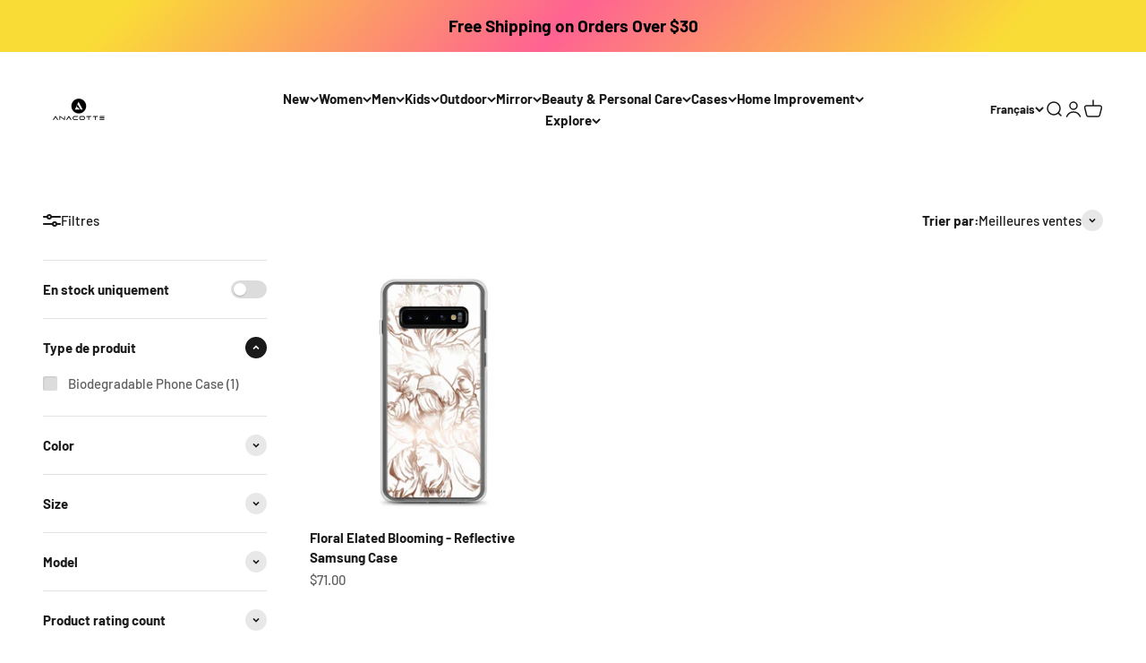

--- FILE ---
content_type: text/html; charset=utf-8
request_url: https://www.anacotte.com/fr-ca/collections/galaxy-s20-plus-phone-case-and-phone-cover-anacotte?page=2
body_size: 45429
content:
<!doctype html>

<html lang="fr" dir="ltr">
  <head>
    <meta charset="utf-8">
    <meta name="viewport" content="width=device-width, initial-scale=1.0, height=device-height, minimum-scale=1.0, maximum-scale=1.0">
    <meta name="theme-color" content="#ffffff">

    <title>Galaxy S20 Plus Phone Case and Phone Cover | Anacotte &ndash; Page 2</title><meta name="description" content="Our stylish Galaxy cases are rigorously designed to protect your phone and give it a unique, chic look. Why shopping Galaxy S20 at Anacotte? The shock-proof drop protection enhanced edges are super sleek and firm, more protective and easier to grip. Make the switch."><link rel="canonical" href="https://www.anacotte.com/fr-ca/collections/galaxy-s20-plus-phone-case-and-phone-cover-anacotte?page=2"><link rel="shortcut icon" href="//www.anacotte.com/cdn/shop/files/Untitled_design_-_2023-02-23T010422.498.png?v=1677143067&width=96">
      <link rel="apple-touch-icon" href="//www.anacotte.com/cdn/shop/files/Untitled_design_-_2023-02-23T010422.498.png?v=1677143067&width=180"><link rel="preconnect" href="https://cdn.shopify.com">
    <link rel="preconnect" href="https://fonts.shopifycdn.com" crossorigin>
    <link rel="dns-prefetch" href="https://productreviews.shopifycdn.com"><link rel="preload" href="//www.anacotte.com/cdn/fonts/barlow/barlow_n7.691d1d11f150e857dcbc1c10ef03d825bc378d81.woff2" as="font" type="font/woff2" crossorigin><link rel="preload" href="//www.anacotte.com/cdn/fonts/barlow/barlow_n5.a193a1990790eba0cc5cca569d23799830e90f07.woff2" as="font" type="font/woff2" crossorigin><meta property="og:type" content="website">
  <meta property="og:title" content="Galaxy S20 Plus Phone Case and Phone Cover | Anacotte"><meta property="og:image" content="http://www.anacotte.com/cdn/shop/collections/O1CN01UDTgCL1wfTpvXJrk5__2212820436335-0-cib_c93944c2-2819-4c5c-a511-656a086066a9.jpg?v=1667015688&width=2048">
  <meta property="og:image:secure_url" content="https://www.anacotte.com/cdn/shop/collections/O1CN01UDTgCL1wfTpvXJrk5__2212820436335-0-cib_c93944c2-2819-4c5c-a511-656a086066a9.jpg?v=1667015688&width=2048">
  <meta property="og:image:width" content="800">
  <meta property="og:image:height" content="800"><meta property="og:description" content="Our stylish Galaxy cases are rigorously designed to protect your phone and give it a unique, chic look. Why shopping Galaxy S20 at Anacotte? The shock-proof drop protection enhanced edges are super sleek and firm, more protective and easier to grip. Make the switch."><meta property="og:url" content="https://www.anacotte.com/fr-ca/collections/galaxy-s20-plus-phone-case-and-phone-cover-anacotte?page=2">
<meta property="og:site_name" content="Anacotte"><meta name="twitter:card" content="summary"><meta name="twitter:title" content="Galaxy S20 Plus Phone Case and Phone Cover | Anacotte">
  <meta name="twitter:description" content="Our stylish Galaxy cases are rigorously designed to protect your phone and give it a unique, chic look. Why shopping Galaxy S20 at Anacotte? The shock-proof drop protection enhanced edges are super sleek and firm, more protective and easier to grip. Make the switch."><meta name="twitter:image" content="https://www.anacotte.com/cdn/shop/collections/O1CN01UDTgCL1wfTpvXJrk5__2212820436335-0-cib_c93944c2-2819-4c5c-a511-656a086066a9.jpg?crop=center&height=1200&v=1667015688&width=1200">
  <meta name="twitter:image:alt" content="Anacotte Galaxy S20 Plus Phone Case and Phone Cover"><script async crossorigin fetchpriority="high" src="/cdn/shopifycloud/importmap-polyfill/es-modules-shim.2.4.0.js"></script>
<script type="application/ld+json">
  {
    "@context": "https://schema.org",
    "@type": "BreadcrumbList",
    "itemListElement": [{
        "@type": "ListItem",
        "position": 1,
        "name": "Accueil",
        "item": "https://www.anacotte.com"
      },{
            "@type": "ListItem",
            "position": 2,
            "name": "Galaxy S20 Plus Phone Case and Phone Cover | Anacotte",
            "item": "https://www.anacotte.com/fr-ca/collections/galaxy-s20-plus-phone-case-and-phone-cover-anacotte"
          }]
  }
</script><style>/* Typography (heading) */
  @font-face {
  font-family: Barlow;
  font-weight: 700;
  font-style: normal;
  font-display: fallback;
  src: url("//www.anacotte.com/cdn/fonts/barlow/barlow_n7.691d1d11f150e857dcbc1c10ef03d825bc378d81.woff2") format("woff2"),
       url("//www.anacotte.com/cdn/fonts/barlow/barlow_n7.4fdbb1cb7da0e2c2f88492243ffa2b4f91924840.woff") format("woff");
}

@font-face {
  font-family: Barlow;
  font-weight: 700;
  font-style: italic;
  font-display: fallback;
  src: url("//www.anacotte.com/cdn/fonts/barlow/barlow_i7.50e19d6cc2ba5146fa437a5a7443c76d5d730103.woff2") format("woff2"),
       url("//www.anacotte.com/cdn/fonts/barlow/barlow_i7.47e9f98f1b094d912e6fd631cc3fe93d9f40964f.woff") format("woff");
}

/* Typography (body) */
  @font-face {
  font-family: Barlow;
  font-weight: 500;
  font-style: normal;
  font-display: fallback;
  src: url("//www.anacotte.com/cdn/fonts/barlow/barlow_n5.a193a1990790eba0cc5cca569d23799830e90f07.woff2") format("woff2"),
       url("//www.anacotte.com/cdn/fonts/barlow/barlow_n5.ae31c82169b1dc0715609b8cc6a610b917808358.woff") format("woff");
}

@font-face {
  font-family: Barlow;
  font-weight: 500;
  font-style: italic;
  font-display: fallback;
  src: url("//www.anacotte.com/cdn/fonts/barlow/barlow_i5.714d58286997b65cd479af615cfa9bb0a117a573.woff2") format("woff2"),
       url("//www.anacotte.com/cdn/fonts/barlow/barlow_i5.0120f77e6447d3b5df4bbec8ad8c2d029d87fb21.woff") format("woff");
}

@font-face {
  font-family: Barlow;
  font-weight: 700;
  font-style: normal;
  font-display: fallback;
  src: url("//www.anacotte.com/cdn/fonts/barlow/barlow_n7.691d1d11f150e857dcbc1c10ef03d825bc378d81.woff2") format("woff2"),
       url("//www.anacotte.com/cdn/fonts/barlow/barlow_n7.4fdbb1cb7da0e2c2f88492243ffa2b4f91924840.woff") format("woff");
}

@font-face {
  font-family: Barlow;
  font-weight: 700;
  font-style: italic;
  font-display: fallback;
  src: url("//www.anacotte.com/cdn/fonts/barlow/barlow_i7.50e19d6cc2ba5146fa437a5a7443c76d5d730103.woff2") format("woff2"),
       url("//www.anacotte.com/cdn/fonts/barlow/barlow_i7.47e9f98f1b094d912e6fd631cc3fe93d9f40964f.woff") format("woff");
}

:root {
    /**
     * ---------------------------------------------------------------------
     * SPACING VARIABLES
     *
     * We are using a spacing inspired from frameworks like Tailwind CSS.
     * ---------------------------------------------------------------------
     */
    --spacing-0-5: 0.125rem; /* 2px */
    --spacing-1: 0.25rem; /* 4px */
    --spacing-1-5: 0.375rem; /* 6px */
    --spacing-2: 0.5rem; /* 8px */
    --spacing-2-5: 0.625rem; /* 10px */
    --spacing-3: 0.75rem; /* 12px */
    --spacing-3-5: 0.875rem; /* 14px */
    --spacing-4: 1rem; /* 16px */
    --spacing-4-5: 1.125rem; /* 18px */
    --spacing-5: 1.25rem; /* 20px */
    --spacing-5-5: 1.375rem; /* 22px */
    --spacing-6: 1.5rem; /* 24px */
    --spacing-6-5: 1.625rem; /* 26px */
    --spacing-7: 1.75rem; /* 28px */
    --spacing-7-5: 1.875rem; /* 30px */
    --spacing-8: 2rem; /* 32px */
    --spacing-8-5: 2.125rem; /* 34px */
    --spacing-9: 2.25rem; /* 36px */
    --spacing-9-5: 2.375rem; /* 38px */
    --spacing-10: 2.5rem; /* 40px */
    --spacing-11: 2.75rem; /* 44px */
    --spacing-12: 3rem; /* 48px */
    --spacing-14: 3.5rem; /* 56px */
    --spacing-16: 4rem; /* 64px */
    --spacing-18: 4.5rem; /* 72px */
    --spacing-20: 5rem; /* 80px */
    --spacing-24: 6rem; /* 96px */
    --spacing-28: 7rem; /* 112px */
    --spacing-32: 8rem; /* 128px */
    --spacing-36: 9rem; /* 144px */
    --spacing-40: 10rem; /* 160px */
    --spacing-44: 11rem; /* 176px */
    --spacing-48: 12rem; /* 192px */
    --spacing-52: 13rem; /* 208px */
    --spacing-56: 14rem; /* 224px */
    --spacing-60: 15rem; /* 240px */
    --spacing-64: 16rem; /* 256px */
    --spacing-72: 18rem; /* 288px */
    --spacing-80: 20rem; /* 320px */
    --spacing-96: 24rem; /* 384px */

    /* Container */
    --container-max-width: 1440px;
    --container-narrow-max-width: 1190px;
    --container-gutter: var(--spacing-5);
    --section-outer-spacing-block: var(--spacing-12);
    --section-inner-max-spacing-block: var(--spacing-10);
    --section-inner-spacing-inline: var(--container-gutter);
    --section-stack-spacing-block: var(--spacing-8);

    /* Grid gutter */
    --grid-gutter: var(--spacing-5);

    /* Product list settings */
    --product-list-row-gap: var(--spacing-8);
    --product-list-column-gap: var(--grid-gutter);

    /* Form settings */
    --input-gap: var(--spacing-2);
    --input-height: 2.625rem;
    --input-padding-inline: var(--spacing-4);

    /* Other sizes */
    --sticky-area-height: calc(var(--sticky-announcement-bar-enabled, 0) * var(--announcement-bar-height, 0px) + var(--sticky-header-enabled, 0) * var(--header-height, 0px));

    /* RTL support */
    --transform-logical-flip: 1;
    --transform-origin-start: left;
    --transform-origin-end: right;

    /**
     * ---------------------------------------------------------------------
     * TYPOGRAPHY
     * ---------------------------------------------------------------------
     */

    /* Font properties */
    --heading-font-family: Barlow, sans-serif;
    --heading-font-weight: 700;
    --heading-font-style: normal;
    --heading-text-transform: normal;
    --heading-letter-spacing: -0.02em;
    --text-font-family: Barlow, sans-serif;
    --text-font-weight: 500;
    --text-font-style: normal;
    --text-letter-spacing: 0.0em;

    /* Font sizes */
    --text-h0: 3rem;
    --text-h1: 2.5rem;
    --text-h2: 2rem;
    --text-h3: 1.5rem;
    --text-h4: 1.375rem;
    --text-h5: 1.125rem;
    --text-h6: 1rem;
    --text-xs: 0.6875rem;
    --text-sm: 0.75rem;
    --text-base: 0.875rem;
    --text-lg: 1.125rem;

    /**
     * ---------------------------------------------------------------------
     * COLORS
     * ---------------------------------------------------------------------
     */

    /* Color settings */--accent: 26 26 26;
    --text-primary: 26 26 26;
    --background-primary: 255 255 255;
    --dialog-background: 255 255 255;
    --border-color: var(--text-color, var(--text-primary)) / 0.12;

    /* Button colors */
    --button-background-primary: 26 26 26;
    --button-text-primary: 255 255 255;
    --button-background-secondary: 240 196 23;
    --button-text-secondary: 26 26 26;

    /* Status colors */
    --success-background: 224 244 232;
    --success-text: 0 163 65;
    --warning-background: 255 246 233;
    --warning-text: 255 183 74;
    --error-background: 254 231 231;
    --error-text: 248 58 58;

    /* Product colors */
    --on-sale-text: 248 58 58;
    --on-sale-badge-background: 248 58 58;
    --on-sale-badge-text: 255 255 255;
    --sold-out-badge-background: 0 0 0;
    --sold-out-badge-text: 255 255 255;
    --primary-badge-background: 128 60 238;
    --primary-badge-text: 255 255 255;
    --star-color: 255 183 74;
    --product-card-background: 255 255 255;
    --product-card-text: 26 26 26;

    /* Header colors */
    --header-background: 255 255 255;
    --header-text: 26 26 26;

    /* Footer colors */
    --footer-background: 255 255 255;
    --footer-text: 26 26 26;

    /* Rounded variables (used for border radius) */
    --rounded-xs: 0.25rem;
    --rounded-sm: 0.375rem;
    --rounded: 0.75rem;
    --rounded-lg: 1.5rem;
    --rounded-full: 9999px;

    --rounded-button: 3.75rem;
    --rounded-input: 0.5rem;

    /* Box shadow */
    --shadow-sm: 0 2px 8px rgb(var(--text-primary) / 0.1);
    --shadow: 0 5px 15px rgb(var(--text-primary) / 0.1);
    --shadow-md: 0 5px 30px rgb(var(--text-primary) / 0.1);
    --shadow-block: 0px 18px 50px rgb(var(--text-primary) / 0.1);

    /**
     * ---------------------------------------------------------------------
     * OTHER
     * ---------------------------------------------------------------------
     */

    --stagger-products-reveal-opacity: 0;
    --cursor-close-svg-url: url(//www.anacotte.com/cdn/shop/t/54/assets/cursor-close.svg?v=147174565022153725511748572850);
    --cursor-zoom-in-svg-url: url(//www.anacotte.com/cdn/shop/t/54/assets/cursor-zoom-in.svg?v=154953035094101115921748572850);
    --cursor-zoom-out-svg-url: url(//www.anacotte.com/cdn/shop/t/54/assets/cursor-zoom-out.svg?v=16155520337305705181748572850);
    --checkmark-svg-url: url(//www.anacotte.com/cdn/shop/t/54/assets/checkmark.svg?v=77552481021870063511748572850);
  }

  [dir="rtl"]:root {
    /* RTL support */
    --transform-logical-flip: -1;
    --transform-origin-start: right;
    --transform-origin-end: left;
  }

  @media screen and (min-width: 700px) {
    :root {
      /* Typography (font size) */
      --text-h0: 4rem;
      --text-h1: 3rem;
      --text-h2: 2.5rem;
      --text-h3: 2rem;
      --text-h4: 1.625rem;
      --text-h5: 1.25rem;
      --text-h6: 1.125rem;

      --text-xs: 0.6875rem;
      --text-sm: 0.8125rem;
      --text-base: 0.9375rem;
      --text-lg: 1.1875rem;

      /* Spacing */
      --container-gutter: 2rem;
      --section-outer-spacing-block: var(--spacing-16);
      --section-inner-max-spacing-block: var(--spacing-12);
      --section-inner-spacing-inline: var(--spacing-12);
      --section-stack-spacing-block: var(--spacing-12);

      /* Grid gutter */
      --grid-gutter: var(--spacing-6);

      /* Product list settings */
      --product-list-row-gap: var(--spacing-12);

      /* Form settings */
      --input-gap: 1rem;
      --input-height: 3.125rem;
      --input-padding-inline: var(--spacing-5);
    }
  }

  @media screen and (min-width: 1000px) {
    :root {
      /* Spacing settings */
      --container-gutter: var(--spacing-12);
      --section-outer-spacing-block: var(--spacing-18);
      --section-inner-max-spacing-block: var(--spacing-16);
      --section-inner-spacing-inline: var(--spacing-16);
      --section-stack-spacing-block: var(--spacing-12);
    }
  }

  @media screen and (min-width: 1150px) {
    :root {
      /* Spacing settings */
      --container-gutter: var(--spacing-12);
      --section-outer-spacing-block: var(--spacing-20);
      --section-inner-max-spacing-block: var(--spacing-16);
      --section-inner-spacing-inline: var(--spacing-16);
      --section-stack-spacing-block: var(--spacing-12);
    }
  }

  @media screen and (min-width: 1400px) {
    :root {
      /* Typography (font size) */
      --text-h0: 5rem;
      --text-h1: 3.75rem;
      --text-h2: 3rem;
      --text-h3: 2.25rem;
      --text-h4: 2rem;
      --text-h5: 1.5rem;
      --text-h6: 1.25rem;

      --section-outer-spacing-block: var(--spacing-24);
      --section-inner-max-spacing-block: var(--spacing-18);
      --section-inner-spacing-inline: var(--spacing-18);
    }
  }

  @media screen and (min-width: 1600px) {
    :root {
      --section-outer-spacing-block: var(--spacing-24);
      --section-inner-max-spacing-block: var(--spacing-20);
      --section-inner-spacing-inline: var(--spacing-20);
    }
  }

  /**
   * ---------------------------------------------------------------------
   * LIQUID DEPENDANT CSS
   *
   * Our main CSS is Liquid free, but some very specific features depend on
   * theme settings, so we have them here
   * ---------------------------------------------------------------------
   */@media screen and (pointer: fine) {
        /* The !important are for the Shopify Payment button to ensure we override the default from Shopify styles */
        .button:not([disabled]):not(.button--outline):hover, .btn:not([disabled]):hover, .shopify-payment-button__button--unbranded:not([disabled]):hover {
          background-color: transparent !important;
          color: rgb(var(--button-outline-color) / var(--button-background-opacity, 1)) !important;
          box-shadow: inset 0 0 0 2px currentColor !important;
        }

        .button--outline:not([disabled]):hover {
          background: rgb(var(--button-background));
          color: rgb(var(--button-text-color));
          box-shadow: inset 0 0 0 2px rgb(var(--button-background));
        }
      }</style><script>
  // This allows to expose several variables to the global scope, to be used in scripts
  window.themeVariables = {
    settings: {
      showPageTransition: null,
      staggerProductsApparition: true,
      reduceDrawerAnimation: false,
      reduceMenuAnimation: true,
      headingApparition: "split_fade",
      pageType: "collection",
      moneyFormat: "${{amount}}",
      moneyWithCurrencyFormat: "${{amount}} CAD",
      currencyCodeEnabled: false,
      cartType: "popover",
      showDiscount: true,
      discountMode: "saving",
      pageBackground: "#ffffff",
      textColor: "#1a1a1a"
    },

    strings: {
      accessibilityClose: "Fermer",
      accessibilityNext: "Suivant",
      accessibilityPrevious: "Précédent",
      closeGallery: "Fermer la galerie",
      zoomGallery: "Zoomer sur l\u0026#39;image",
      errorGallery: "L\u0026#39;image ne peut pas etre chargée",
      searchNoResults: "Aucun résultat ne correspond à votre recherche.",
      addOrderNote: "Ajouter une note",
      editOrderNote: "Modifier la note",
      shippingEstimatorNoResults: "Nous ne livrons pas à votre adresse.",
      shippingEstimatorOneResult: "Il y a un résultat pour votre adresse :",
      shippingEstimatorMultipleResults: "Il y a plusieurs résultats pour votre adresse :",
      shippingEstimatorError: "Impossible d\u0026#39;estimer les frais de livraison :"
    },

    breakpoints: {
      'sm': 'screen and (min-width: 700px)',
      'md': 'screen and (min-width: 1000px)',
      'lg': 'screen and (min-width: 1150px)',
      'xl': 'screen and (min-width: 1400px)',

      'sm-max': 'screen and (max-width: 699px)',
      'md-max': 'screen and (max-width: 999px)',
      'lg-max': 'screen and (max-width: 1149px)',
      'xl-max': 'screen and (max-width: 1399px)'
    }
  };

  // For detecting native share
  document.documentElement.classList.add(`native-share--${navigator.share ? 'enabled' : 'disabled'}`);</script><script type="importmap">{
        "imports": {
          "vendor": "//www.anacotte.com/cdn/shop/t/54/assets/vendor.min.js?v=166563502121812900551748572825",
          "theme": "//www.anacotte.com/cdn/shop/t/54/assets/theme.js?v=13159901232634706651748572825",
          "photoswipe": "//www.anacotte.com/cdn/shop/t/54/assets/photoswipe.min.js?v=13374349288281597431748572825"
        }
      }
    </script>

    <script type="module" src="//www.anacotte.com/cdn/shop/t/54/assets/vendor.min.js?v=166563502121812900551748572825"></script>
    <script type="module" src="//www.anacotte.com/cdn/shop/t/54/assets/theme.js?v=13159901232634706651748572825"></script>

    <script>window.performance && window.performance.mark && window.performance.mark('shopify.content_for_header.start');</script><meta name="facebook-domain-verification" content="olk1lvx5zbs28wngd2wocenpmp0z2s">
<meta name="google-site-verification" content="fTqQDK4ecjeUIkJMST06p9CN31ZHS1i6YlD0Hfz2WlE">
<meta name="google-site-verification" content="mc44ViH-uOKI6kPjDp8jvxKM7mQr_uqjzwg26D5i7Mw">
<meta id="shopify-digital-wallet" name="shopify-digital-wallet" content="/63281856734/digital_wallets/dialog">
<meta name="shopify-checkout-api-token" content="85853d25cfd482563c2f7bdde8821844">
<link rel="alternate" type="application/atom+xml" title="Feed" href="/fr-ca/collections/galaxy-s20-plus-phone-case-and-phone-cover-anacotte.atom" />
<link rel="prev" href="/fr-ca/collections/galaxy-s20-plus-phone-case-and-phone-cover-anacotte?page=1">
<link rel="alternate" hreflang="x-default" href="https://www.anacotte.com/collections/galaxy-s20-plus-phone-case-and-phone-cover-anacotte?page=2">
<link rel="alternate" hreflang="en" href="https://www.anacotte.com/collections/galaxy-s20-plus-phone-case-and-phone-cover-anacotte?page=2">
<link rel="alternate" hreflang="de" href="https://www.anacotte.com/de/collections/galaxy-s20-plus-phone-case-and-phone-cover-anacotte?page=2">
<link rel="alternate" hreflang="fr" href="https://www.anacotte.com/fr/collections/galaxy-s20-plus-phone-case-and-phone-cover-anacotte?page=2">
<link rel="alternate" hreflang="ja" href="https://www.anacotte.com/ja/collections/galaxy-s20-plus-phone-case-and-phone-cover-anacotte?page=2">
<link rel="alternate" hreflang="es" href="https://www.anacotte.com/es/collections/galaxy-s20-plus-phone-case-and-phone-cover-anacotte?page=2">
<link rel="alternate" hreflang="en-JP" href="https://www.anacotte.com/en-jp/collections/galaxy-s20-plus-phone-case-and-phone-cover-anacotte?page=2">
<link rel="alternate" hreflang="ja-JP" href="https://www.anacotte.com/ja-jp/collections/galaxy-s20-plus-phone-case-and-phone-cover-anacotte?page=2">
<link rel="alternate" hreflang="de-JP" href="https://www.anacotte.com/de-jp/collections/galaxy-s20-plus-phone-case-and-phone-cover-anacotte?page=2">
<link rel="alternate" hreflang="fr-JP" href="https://www.anacotte.com/fr-jp/collections/galaxy-s20-plus-phone-case-and-phone-cover-anacotte?page=2">
<link rel="alternate" hreflang="es-JP" href="https://www.anacotte.com/es-jp/collections/galaxy-s20-plus-phone-case-and-phone-cover-anacotte?page=2">
<link rel="alternate" hreflang="en-CA" href="https://www.anacotte.com/en-ca/collections/galaxy-s20-plus-phone-case-and-phone-cover-anacotte?page=2">
<link rel="alternate" hreflang="fr-CA" href="https://www.anacotte.com/fr-ca/collections/galaxy-s20-plus-phone-case-and-phone-cover-anacotte?page=2">
<link rel="alternate" hreflang="de-CA" href="https://www.anacotte.com/de-ca/collections/galaxy-s20-plus-phone-case-and-phone-cover-anacotte?page=2">
<link rel="alternate" hreflang="ja-CA" href="https://www.anacotte.com/ja-ca/collections/galaxy-s20-plus-phone-case-and-phone-cover-anacotte?page=2">
<link rel="alternate" hreflang="es-CA" href="https://www.anacotte.com/es-ca/collections/galaxy-s20-plus-phone-case-and-phone-cover-anacotte?page=2">
<link rel="alternate" hreflang="en-AU" href="https://www.anacotte.com/en-au/collections/galaxy-s20-plus-phone-case-and-phone-cover-anacotte?page=2">
<link rel="alternate" hreflang="de-AU" href="https://www.anacotte.com/de-au/collections/galaxy-s20-plus-phone-case-and-phone-cover-anacotte?page=2">
<link rel="alternate" hreflang="fr-AU" href="https://www.anacotte.com/fr-au/collections/galaxy-s20-plus-phone-case-and-phone-cover-anacotte?page=2">
<link rel="alternate" hreflang="ja-AU" href="https://www.anacotte.com/ja-au/collections/galaxy-s20-plus-phone-case-and-phone-cover-anacotte?page=2">
<link rel="alternate" hreflang="es-AU" href="https://www.anacotte.com/es-au/collections/galaxy-s20-plus-phone-case-and-phone-cover-anacotte?page=2">
<link rel="alternate" hreflang="en-GB" href="https://www.anacotte.com/en-gb/collections/galaxy-s20-plus-phone-case-and-phone-cover-anacotte?page=2">
<link rel="alternate" hreflang="de-GB" href="https://www.anacotte.com/de-gb/collections/galaxy-s20-plus-phone-case-and-phone-cover-anacotte?page=2">
<link rel="alternate" hreflang="fr-GB" href="https://www.anacotte.com/fr-gb/collections/galaxy-s20-plus-phone-case-and-phone-cover-anacotte?page=2">
<link rel="alternate" hreflang="ja-GB" href="https://www.anacotte.com/ja-gb/collections/galaxy-s20-plus-phone-case-and-phone-cover-anacotte?page=2">
<link rel="alternate" hreflang="es-GB" href="https://www.anacotte.com/es-gb/collections/galaxy-s20-plus-phone-case-and-phone-cover-anacotte?page=2">
<link rel="alternate" hreflang="en-DE" href="https://www.anacotte.com/en-de/collections/galaxy-s20-plus-phone-case-and-phone-cover-anacotte?page=2">
<link rel="alternate" hreflang="de-DE" href="https://www.anacotte.com/de-de/collections/galaxy-s20-plus-phone-case-and-phone-cover-anacotte?page=2">
<link rel="alternate" hreflang="fr-DE" href="https://www.anacotte.com/fr-de/collections/galaxy-s20-plus-phone-case-and-phone-cover-anacotte?page=2">
<link rel="alternate" hreflang="ja-DE" href="https://www.anacotte.com/ja-de/collections/galaxy-s20-plus-phone-case-and-phone-cover-anacotte?page=2">
<link rel="alternate" hreflang="es-DE" href="https://www.anacotte.com/es-de/collections/galaxy-s20-plus-phone-case-and-phone-cover-anacotte?page=2">
<link rel="alternate" hreflang="en-FR" href="https://www.anacotte.com/en-fr/collections/galaxy-s20-plus-phone-case-and-phone-cover-anacotte?page=2">
<link rel="alternate" hreflang="fr-FR" href="https://www.anacotte.com/fr-fr/collections/galaxy-s20-plus-phone-case-and-phone-cover-anacotte?page=2">
<link rel="alternate" hreflang="de-FR" href="https://www.anacotte.com/de-fr/collections/galaxy-s20-plus-phone-case-and-phone-cover-anacotte?page=2">
<link rel="alternate" hreflang="ja-FR" href="https://www.anacotte.com/ja-fr/collections/galaxy-s20-plus-phone-case-and-phone-cover-anacotte?page=2">
<link rel="alternate" hreflang="es-FR" href="https://www.anacotte.com/es-fr/collections/galaxy-s20-plus-phone-case-and-phone-cover-anacotte?page=2">
<link rel="alternate" hreflang="en-NZ" href="https://www.anacotte.com/en-nz/collections/galaxy-s20-plus-phone-case-and-phone-cover-anacotte?page=2">
<link rel="alternate" hreflang="de-NZ" href="https://www.anacotte.com/de-nz/collections/galaxy-s20-plus-phone-case-and-phone-cover-anacotte?page=2">
<link rel="alternate" hreflang="fr-NZ" href="https://www.anacotte.com/fr-nz/collections/galaxy-s20-plus-phone-case-and-phone-cover-anacotte?page=2">
<link rel="alternate" hreflang="ja-NZ" href="https://www.anacotte.com/ja-nz/collections/galaxy-s20-plus-phone-case-and-phone-cover-anacotte?page=2">
<link rel="alternate" hreflang="es-NZ" href="https://www.anacotte.com/es-nz/collections/galaxy-s20-plus-phone-case-and-phone-cover-anacotte?page=2">
<link rel="alternate" hreflang="en-SG" href="https://www.anacotte.com/en-sg/collections/galaxy-s20-plus-phone-case-and-phone-cover-anacotte?page=2">
<link rel="alternate" hreflang="de-SG" href="https://www.anacotte.com/de-sg/collections/galaxy-s20-plus-phone-case-and-phone-cover-anacotte?page=2">
<link rel="alternate" hreflang="fr-SG" href="https://www.anacotte.com/fr-sg/collections/galaxy-s20-plus-phone-case-and-phone-cover-anacotte?page=2">
<link rel="alternate" hreflang="ja-SG" href="https://www.anacotte.com/ja-sg/collections/galaxy-s20-plus-phone-case-and-phone-cover-anacotte?page=2">
<link rel="alternate" hreflang="es-SG" href="https://www.anacotte.com/es-sg/collections/galaxy-s20-plus-phone-case-and-phone-cover-anacotte?page=2">
<link rel="alternate" hreflang="en-NL" href="https://www.anacotte.com/en-nl/collections/galaxy-s20-plus-phone-case-and-phone-cover-anacotte?page=2">
<link rel="alternate" hreflang="de-NL" href="https://www.anacotte.com/de-nl/collections/galaxy-s20-plus-phone-case-and-phone-cover-anacotte?page=2">
<link rel="alternate" hreflang="fr-NL" href="https://www.anacotte.com/fr-nl/collections/galaxy-s20-plus-phone-case-and-phone-cover-anacotte?page=2">
<link rel="alternate" hreflang="ja-NL" href="https://www.anacotte.com/ja-nl/collections/galaxy-s20-plus-phone-case-and-phone-cover-anacotte?page=2">
<link rel="alternate" hreflang="es-NL" href="https://www.anacotte.com/es-nl/collections/galaxy-s20-plus-phone-case-and-phone-cover-anacotte?page=2">
<link rel="alternate" hreflang="en-CH" href="https://www.anacotte.com/en-ch/collections/galaxy-s20-plus-phone-case-and-phone-cover-anacotte?page=2">
<link rel="alternate" hreflang="de-CH" href="https://www.anacotte.com/de-ch/collections/galaxy-s20-plus-phone-case-and-phone-cover-anacotte?page=2">
<link rel="alternate" hreflang="fr-CH" href="https://www.anacotte.com/fr-ch/collections/galaxy-s20-plus-phone-case-and-phone-cover-anacotte?page=2">
<link rel="alternate" hreflang="ja-CH" href="https://www.anacotte.com/ja-ch/collections/galaxy-s20-plus-phone-case-and-phone-cover-anacotte?page=2">
<link rel="alternate" hreflang="es-CH" href="https://www.anacotte.com/es-ch/collections/galaxy-s20-plus-phone-case-and-phone-cover-anacotte?page=2">
<link rel="alternate" hreflang="en-IT" href="https://www.anacotte.com/en-it/collections/galaxy-s20-plus-phone-case-and-phone-cover-anacotte?page=2">
<link rel="alternate" hreflang="de-IT" href="https://www.anacotte.com/de-it/collections/galaxy-s20-plus-phone-case-and-phone-cover-anacotte?page=2">
<link rel="alternate" hreflang="fr-IT" href="https://www.anacotte.com/fr-it/collections/galaxy-s20-plus-phone-case-and-phone-cover-anacotte?page=2">
<link rel="alternate" hreflang="ja-IT" href="https://www.anacotte.com/ja-it/collections/galaxy-s20-plus-phone-case-and-phone-cover-anacotte?page=2">
<link rel="alternate" hreflang="es-IT" href="https://www.anacotte.com/es-it/collections/galaxy-s20-plus-phone-case-and-phone-cover-anacotte?page=2">
<link rel="alternate" hreflang="en-HK" href="https://www.anacotte.com/en-hk/collections/galaxy-s20-plus-phone-case-and-phone-cover-anacotte?page=2">
<link rel="alternate" hreflang="de-HK" href="https://www.anacotte.com/de-hk/collections/galaxy-s20-plus-phone-case-and-phone-cover-anacotte?page=2">
<link rel="alternate" hreflang="fr-HK" href="https://www.anacotte.com/fr-hk/collections/galaxy-s20-plus-phone-case-and-phone-cover-anacotte?page=2">
<link rel="alternate" hreflang="ja-HK" href="https://www.anacotte.com/ja-hk/collections/galaxy-s20-plus-phone-case-and-phone-cover-anacotte?page=2">
<link rel="alternate" hreflang="es-HK" href="https://www.anacotte.com/es-hk/collections/galaxy-s20-plus-phone-case-and-phone-cover-anacotte?page=2">
<link rel="alternate" type="application/json+oembed" href="https://www.anacotte.com/fr-ca/collections/galaxy-s20-plus-phone-case-and-phone-cover-anacotte.oembed?page=2">
<script async="async" src="/checkouts/internal/preloads.js?locale=fr-CA"></script>
<link rel="preconnect" href="https://shop.app" crossorigin="anonymous">
<script async="async" src="https://shop.app/checkouts/internal/preloads.js?locale=fr-CA&shop_id=63281856734" crossorigin="anonymous"></script>
<script id="apple-pay-shop-capabilities" type="application/json">{"shopId":63281856734,"countryCode":"US","currencyCode":"CAD","merchantCapabilities":["supports3DS"],"merchantId":"gid:\/\/shopify\/Shop\/63281856734","merchantName":"Anacotte","requiredBillingContactFields":["postalAddress","email"],"requiredShippingContactFields":["postalAddress","email"],"shippingType":"shipping","supportedNetworks":["visa","masterCard","amex","discover","elo","jcb"],"total":{"type":"pending","label":"Anacotte","amount":"1.00"},"shopifyPaymentsEnabled":true,"supportsSubscriptions":true}</script>
<script id="shopify-features" type="application/json">{"accessToken":"85853d25cfd482563c2f7bdde8821844","betas":["rich-media-storefront-analytics"],"domain":"www.anacotte.com","predictiveSearch":true,"shopId":63281856734,"locale":"fr"}</script>
<script>var Shopify = Shopify || {};
Shopify.shop = "anacotte.myshopify.com";
Shopify.locale = "fr";
Shopify.currency = {"active":"CAD","rate":"1.403136"};
Shopify.country = "CA";
Shopify.theme = {"name":"Main","id":149185134814,"schema_name":"Impact","schema_version":"6.8.0","theme_store_id":1190,"role":"main"};
Shopify.theme.handle = "null";
Shopify.theme.style = {"id":null,"handle":null};
Shopify.cdnHost = "www.anacotte.com/cdn";
Shopify.routes = Shopify.routes || {};
Shopify.routes.root = "/fr-ca/";</script>
<script type="module">!function(o){(o.Shopify=o.Shopify||{}).modules=!0}(window);</script>
<script>!function(o){function n(){var o=[];function n(){o.push(Array.prototype.slice.apply(arguments))}return n.q=o,n}var t=o.Shopify=o.Shopify||{};t.loadFeatures=n(),t.autoloadFeatures=n()}(window);</script>
<script>
  window.ShopifyPay = window.ShopifyPay || {};
  window.ShopifyPay.apiHost = "shop.app\/pay";
  window.ShopifyPay.redirectState = null;
</script>
<script id="shop-js-analytics" type="application/json">{"pageType":"collection"}</script>
<script defer="defer" async type="module" src="//www.anacotte.com/cdn/shopifycloud/shop-js/modules/v2/client.init-shop-cart-sync_BcDpqI9l.fr.esm.js"></script>
<script defer="defer" async type="module" src="//www.anacotte.com/cdn/shopifycloud/shop-js/modules/v2/chunk.common_a1Rf5Dlz.esm.js"></script>
<script defer="defer" async type="module" src="//www.anacotte.com/cdn/shopifycloud/shop-js/modules/v2/chunk.modal_Djra7sW9.esm.js"></script>
<script type="module">
  await import("//www.anacotte.com/cdn/shopifycloud/shop-js/modules/v2/client.init-shop-cart-sync_BcDpqI9l.fr.esm.js");
await import("//www.anacotte.com/cdn/shopifycloud/shop-js/modules/v2/chunk.common_a1Rf5Dlz.esm.js");
await import("//www.anacotte.com/cdn/shopifycloud/shop-js/modules/v2/chunk.modal_Djra7sW9.esm.js");

  window.Shopify.SignInWithShop?.initShopCartSync?.({"fedCMEnabled":true,"windoidEnabled":true});

</script>
<script>
  window.Shopify = window.Shopify || {};
  if (!window.Shopify.featureAssets) window.Shopify.featureAssets = {};
  window.Shopify.featureAssets['shop-js'] = {"shop-cart-sync":["modules/v2/client.shop-cart-sync_BLrx53Hf.fr.esm.js","modules/v2/chunk.common_a1Rf5Dlz.esm.js","modules/v2/chunk.modal_Djra7sW9.esm.js"],"init-fed-cm":["modules/v2/client.init-fed-cm_C8SUwJ8U.fr.esm.js","modules/v2/chunk.common_a1Rf5Dlz.esm.js","modules/v2/chunk.modal_Djra7sW9.esm.js"],"shop-cash-offers":["modules/v2/client.shop-cash-offers_BBp_MjBM.fr.esm.js","modules/v2/chunk.common_a1Rf5Dlz.esm.js","modules/v2/chunk.modal_Djra7sW9.esm.js"],"shop-login-button":["modules/v2/client.shop-login-button_Dw6kG_iO.fr.esm.js","modules/v2/chunk.common_a1Rf5Dlz.esm.js","modules/v2/chunk.modal_Djra7sW9.esm.js"],"pay-button":["modules/v2/client.pay-button_BJDaAh68.fr.esm.js","modules/v2/chunk.common_a1Rf5Dlz.esm.js","modules/v2/chunk.modal_Djra7sW9.esm.js"],"shop-button":["modules/v2/client.shop-button_DBWL94V3.fr.esm.js","modules/v2/chunk.common_a1Rf5Dlz.esm.js","modules/v2/chunk.modal_Djra7sW9.esm.js"],"avatar":["modules/v2/client.avatar_BTnouDA3.fr.esm.js"],"init-windoid":["modules/v2/client.init-windoid_77FSIiws.fr.esm.js","modules/v2/chunk.common_a1Rf5Dlz.esm.js","modules/v2/chunk.modal_Djra7sW9.esm.js"],"init-shop-for-new-customer-accounts":["modules/v2/client.init-shop-for-new-customer-accounts_QoC3RJm9.fr.esm.js","modules/v2/client.shop-login-button_Dw6kG_iO.fr.esm.js","modules/v2/chunk.common_a1Rf5Dlz.esm.js","modules/v2/chunk.modal_Djra7sW9.esm.js"],"init-shop-email-lookup-coordinator":["modules/v2/client.init-shop-email-lookup-coordinator_D4ioGzPw.fr.esm.js","modules/v2/chunk.common_a1Rf5Dlz.esm.js","modules/v2/chunk.modal_Djra7sW9.esm.js"],"init-shop-cart-sync":["modules/v2/client.init-shop-cart-sync_BcDpqI9l.fr.esm.js","modules/v2/chunk.common_a1Rf5Dlz.esm.js","modules/v2/chunk.modal_Djra7sW9.esm.js"],"shop-toast-manager":["modules/v2/client.shop-toast-manager_B-eIbpHW.fr.esm.js","modules/v2/chunk.common_a1Rf5Dlz.esm.js","modules/v2/chunk.modal_Djra7sW9.esm.js"],"init-customer-accounts":["modules/v2/client.init-customer-accounts_BcBSUbIK.fr.esm.js","modules/v2/client.shop-login-button_Dw6kG_iO.fr.esm.js","modules/v2/chunk.common_a1Rf5Dlz.esm.js","modules/v2/chunk.modal_Djra7sW9.esm.js"],"init-customer-accounts-sign-up":["modules/v2/client.init-customer-accounts-sign-up_DvG__VHD.fr.esm.js","modules/v2/client.shop-login-button_Dw6kG_iO.fr.esm.js","modules/v2/chunk.common_a1Rf5Dlz.esm.js","modules/v2/chunk.modal_Djra7sW9.esm.js"],"shop-follow-button":["modules/v2/client.shop-follow-button_Dnx6fDH9.fr.esm.js","modules/v2/chunk.common_a1Rf5Dlz.esm.js","modules/v2/chunk.modal_Djra7sW9.esm.js"],"checkout-modal":["modules/v2/client.checkout-modal_BDH3MUqJ.fr.esm.js","modules/v2/chunk.common_a1Rf5Dlz.esm.js","modules/v2/chunk.modal_Djra7sW9.esm.js"],"shop-login":["modules/v2/client.shop-login_CV9Paj8R.fr.esm.js","modules/v2/chunk.common_a1Rf5Dlz.esm.js","modules/v2/chunk.modal_Djra7sW9.esm.js"],"lead-capture":["modules/v2/client.lead-capture_DGQOTB4e.fr.esm.js","modules/v2/chunk.common_a1Rf5Dlz.esm.js","modules/v2/chunk.modal_Djra7sW9.esm.js"],"payment-terms":["modules/v2/client.payment-terms_BQYK7nq4.fr.esm.js","modules/v2/chunk.common_a1Rf5Dlz.esm.js","modules/v2/chunk.modal_Djra7sW9.esm.js"]};
</script>
<script>(function() {
  var isLoaded = false;
  function asyncLoad() {
    if (isLoaded) return;
    isLoaded = true;
    var urls = ["\/\/cdn.shopify.com\/proxy\/4d73b33eb25aeb8d62da3571ed5df43882c61e26e0f5ab812dfbc0a7cb42a7d8\/api.goaffpro.com\/loader.js?shop=anacotte.myshopify.com\u0026sp-cache-control=cHVibGljLCBtYXgtYWdlPTkwMA","\/\/cdn.shopify.com\/proxy\/0cd2ce011d7f9b99100ef727fa7a397454d0f8744aa442845562a76cc497431d\/bingshoppingtool-t2app-prod.trafficmanager.net\/uet\/tracking_script?shop=anacotte.myshopify.com\u0026sp-cache-control=cHVibGljLCBtYXgtYWdlPTkwMA","\/\/cdn.shopify.com\/proxy\/bd17b70357d48761a20de0a57624679f052c787ec042919c662874d74895d95d\/static.cdn.printful.com\/static\/js\/external\/shopify-product-customizer.js?v=0.28\u0026shop=anacotte.myshopify.com\u0026sp-cache-control=cHVibGljLCBtYXgtYWdlPTkwMA"];
    for (var i = 0; i < urls.length; i++) {
      var s = document.createElement('script');
      s.type = 'text/javascript';
      s.async = true;
      s.src = urls[i];
      var x = document.getElementsByTagName('script')[0];
      x.parentNode.insertBefore(s, x);
    }
  };
  if(window.attachEvent) {
    window.attachEvent('onload', asyncLoad);
  } else {
    window.addEventListener('load', asyncLoad, false);
  }
})();</script>
<script id="__st">var __st={"a":63281856734,"offset":-28800,"reqid":"c907e1f1-8ec9-480a-a5f8-ee72957cfb3b-1769082481","pageurl":"www.anacotte.com\/fr-ca\/collections\/galaxy-s20-plus-phone-case-and-phone-cover-anacotte?page=2","u":"b9e08047927d","p":"collection","rtyp":"collection","rid":414488953054};</script>
<script>window.ShopifyPaypalV4VisibilityTracking = true;</script>
<script id="captcha-bootstrap">!function(){'use strict';const t='contact',e='account',n='new_comment',o=[[t,t],['blogs',n],['comments',n],[t,'customer']],c=[[e,'customer_login'],[e,'guest_login'],[e,'recover_customer_password'],[e,'create_customer']],r=t=>t.map((([t,e])=>`form[action*='/${t}']:not([data-nocaptcha='true']) input[name='form_type'][value='${e}']`)).join(','),a=t=>()=>t?[...document.querySelectorAll(t)].map((t=>t.form)):[];function s(){const t=[...o],e=r(t);return a(e)}const i='password',u='form_key',d=['recaptcha-v3-token','g-recaptcha-response','h-captcha-response',i],f=()=>{try{return window.sessionStorage}catch{return}},m='__shopify_v',_=t=>t.elements[u];function p(t,e,n=!1){try{const o=window.sessionStorage,c=JSON.parse(o.getItem(e)),{data:r}=function(t){const{data:e,action:n}=t;return t[m]||n?{data:e,action:n}:{data:t,action:n}}(c);for(const[e,n]of Object.entries(r))t.elements[e]&&(t.elements[e].value=n);n&&o.removeItem(e)}catch(o){console.error('form repopulation failed',{error:o})}}const l='form_type',E='cptcha';function T(t){t.dataset[E]=!0}const w=window,h=w.document,L='Shopify',v='ce_forms',y='captcha';let A=!1;((t,e)=>{const n=(g='f06e6c50-85a8-45c8-87d0-21a2b65856fe',I='https://cdn.shopify.com/shopifycloud/storefront-forms-hcaptcha/ce_storefront_forms_captcha_hcaptcha.v1.5.2.iife.js',D={infoText:'Protégé par hCaptcha',privacyText:'Confidentialité',termsText:'Conditions'},(t,e,n)=>{const o=w[L][v],c=o.bindForm;if(c)return c(t,g,e,D).then(n);var r;o.q.push([[t,g,e,D],n]),r=I,A||(h.body.append(Object.assign(h.createElement('script'),{id:'captcha-provider',async:!0,src:r})),A=!0)});var g,I,D;w[L]=w[L]||{},w[L][v]=w[L][v]||{},w[L][v].q=[],w[L][y]=w[L][y]||{},w[L][y].protect=function(t,e){n(t,void 0,e),T(t)},Object.freeze(w[L][y]),function(t,e,n,w,h,L){const[v,y,A,g]=function(t,e,n){const i=e?o:[],u=t?c:[],d=[...i,...u],f=r(d),m=r(i),_=r(d.filter((([t,e])=>n.includes(e))));return[a(f),a(m),a(_),s()]}(w,h,L),I=t=>{const e=t.target;return e instanceof HTMLFormElement?e:e&&e.form},D=t=>v().includes(t);t.addEventListener('submit',(t=>{const e=I(t);if(!e)return;const n=D(e)&&!e.dataset.hcaptchaBound&&!e.dataset.recaptchaBound,o=_(e),c=g().includes(e)&&(!o||!o.value);(n||c)&&t.preventDefault(),c&&!n&&(function(t){try{if(!f())return;!function(t){const e=f();if(!e)return;const n=_(t);if(!n)return;const o=n.value;o&&e.removeItem(o)}(t);const e=Array.from(Array(32),(()=>Math.random().toString(36)[2])).join('');!function(t,e){_(t)||t.append(Object.assign(document.createElement('input'),{type:'hidden',name:u})),t.elements[u].value=e}(t,e),function(t,e){const n=f();if(!n)return;const o=[...t.querySelectorAll(`input[type='${i}']`)].map((({name:t})=>t)),c=[...d,...o],r={};for(const[a,s]of new FormData(t).entries())c.includes(a)||(r[a]=s);n.setItem(e,JSON.stringify({[m]:1,action:t.action,data:r}))}(t,e)}catch(e){console.error('failed to persist form',e)}}(e),e.submit())}));const S=(t,e)=>{t&&!t.dataset[E]&&(n(t,e.some((e=>e===t))),T(t))};for(const o of['focusin','change'])t.addEventListener(o,(t=>{const e=I(t);D(e)&&S(e,y())}));const B=e.get('form_key'),M=e.get(l),P=B&&M;t.addEventListener('DOMContentLoaded',(()=>{const t=y();if(P)for(const e of t)e.elements[l].value===M&&p(e,B);[...new Set([...A(),...v().filter((t=>'true'===t.dataset.shopifyCaptcha))])].forEach((e=>S(e,t)))}))}(h,new URLSearchParams(w.location.search),n,t,e,['guest_login'])})(!0,!0)}();</script>
<script integrity="sha256-4kQ18oKyAcykRKYeNunJcIwy7WH5gtpwJnB7kiuLZ1E=" data-source-attribution="shopify.loadfeatures" defer="defer" src="//www.anacotte.com/cdn/shopifycloud/storefront/assets/storefront/load_feature-a0a9edcb.js" crossorigin="anonymous"></script>
<script crossorigin="anonymous" defer="defer" src="//www.anacotte.com/cdn/shopifycloud/storefront/assets/shopify_pay/storefront-65b4c6d7.js?v=20250812"></script>
<script data-source-attribution="shopify.dynamic_checkout.dynamic.init">var Shopify=Shopify||{};Shopify.PaymentButton=Shopify.PaymentButton||{isStorefrontPortableWallets:!0,init:function(){window.Shopify.PaymentButton.init=function(){};var t=document.createElement("script");t.src="https://www.anacotte.com/cdn/shopifycloud/portable-wallets/latest/portable-wallets.fr.js",t.type="module",document.head.appendChild(t)}};
</script>
<script data-source-attribution="shopify.dynamic_checkout.buyer_consent">
  function portableWalletsHideBuyerConsent(e){var t=document.getElementById("shopify-buyer-consent"),n=document.getElementById("shopify-subscription-policy-button");t&&n&&(t.classList.add("hidden"),t.setAttribute("aria-hidden","true"),n.removeEventListener("click",e))}function portableWalletsShowBuyerConsent(e){var t=document.getElementById("shopify-buyer-consent"),n=document.getElementById("shopify-subscription-policy-button");t&&n&&(t.classList.remove("hidden"),t.removeAttribute("aria-hidden"),n.addEventListener("click",e))}window.Shopify?.PaymentButton&&(window.Shopify.PaymentButton.hideBuyerConsent=portableWalletsHideBuyerConsent,window.Shopify.PaymentButton.showBuyerConsent=portableWalletsShowBuyerConsent);
</script>
<script data-source-attribution="shopify.dynamic_checkout.cart.bootstrap">document.addEventListener("DOMContentLoaded",(function(){function t(){return document.querySelector("shopify-accelerated-checkout-cart, shopify-accelerated-checkout")}if(t())Shopify.PaymentButton.init();else{new MutationObserver((function(e,n){t()&&(Shopify.PaymentButton.init(),n.disconnect())})).observe(document.body,{childList:!0,subtree:!0})}}));
</script>
<link id="shopify-accelerated-checkout-styles" rel="stylesheet" media="screen" href="https://www.anacotte.com/cdn/shopifycloud/portable-wallets/latest/accelerated-checkout-backwards-compat.css" crossorigin="anonymous">
<style id="shopify-accelerated-checkout-cart">
        #shopify-buyer-consent {
  margin-top: 1em;
  display: inline-block;
  width: 100%;
}

#shopify-buyer-consent.hidden {
  display: none;
}

#shopify-subscription-policy-button {
  background: none;
  border: none;
  padding: 0;
  text-decoration: underline;
  font-size: inherit;
  cursor: pointer;
}

#shopify-subscription-policy-button::before {
  box-shadow: none;
}

      </style>

<script>window.performance && window.performance.mark && window.performance.mark('shopify.content_for_header.end');</script>
<link href="//www.anacotte.com/cdn/shop/t/54/assets/theme.css?v=18654040077085089121748572825" rel="stylesheet" type="text/css" media="all" /><script src="https://cdn.shopify.com/extensions/19689677-6488-4a31-adf3-fcf4359c5fd9/forms-2295/assets/shopify-forms-loader.js" type="text/javascript" defer="defer"></script>
<link href="https://monorail-edge.shopifysvc.com" rel="dns-prefetch">
<script>(function(){if ("sendBeacon" in navigator && "performance" in window) {try {var session_token_from_headers = performance.getEntriesByType('navigation')[0].serverTiming.find(x => x.name == '_s').description;} catch {var session_token_from_headers = undefined;}var session_cookie_matches = document.cookie.match(/_shopify_s=([^;]*)/);var session_token_from_cookie = session_cookie_matches && session_cookie_matches.length === 2 ? session_cookie_matches[1] : "";var session_token = session_token_from_headers || session_token_from_cookie || "";function handle_abandonment_event(e) {var entries = performance.getEntries().filter(function(entry) {return /monorail-edge.shopifysvc.com/.test(entry.name);});if (!window.abandonment_tracked && entries.length === 0) {window.abandonment_tracked = true;var currentMs = Date.now();var navigation_start = performance.timing.navigationStart;var payload = {shop_id: 63281856734,url: window.location.href,navigation_start,duration: currentMs - navigation_start,session_token,page_type: "collection"};window.navigator.sendBeacon("https://monorail-edge.shopifysvc.com/v1/produce", JSON.stringify({schema_id: "online_store_buyer_site_abandonment/1.1",payload: payload,metadata: {event_created_at_ms: currentMs,event_sent_at_ms: currentMs}}));}}window.addEventListener('pagehide', handle_abandonment_event);}}());</script>
<script id="web-pixels-manager-setup">(function e(e,d,r,n,o){if(void 0===o&&(o={}),!Boolean(null===(a=null===(i=window.Shopify)||void 0===i?void 0:i.analytics)||void 0===a?void 0:a.replayQueue)){var i,a;window.Shopify=window.Shopify||{};var t=window.Shopify;t.analytics=t.analytics||{};var s=t.analytics;s.replayQueue=[],s.publish=function(e,d,r){return s.replayQueue.push([e,d,r]),!0};try{self.performance.mark("wpm:start")}catch(e){}var l=function(){var e={modern:/Edge?\/(1{2}[4-9]|1[2-9]\d|[2-9]\d{2}|\d{4,})\.\d+(\.\d+|)|Firefox\/(1{2}[4-9]|1[2-9]\d|[2-9]\d{2}|\d{4,})\.\d+(\.\d+|)|Chrom(ium|e)\/(9{2}|\d{3,})\.\d+(\.\d+|)|(Maci|X1{2}).+ Version\/(15\.\d+|(1[6-9]|[2-9]\d|\d{3,})\.\d+)([,.]\d+|)( \(\w+\)|)( Mobile\/\w+|) Safari\/|Chrome.+OPR\/(9{2}|\d{3,})\.\d+\.\d+|(CPU[ +]OS|iPhone[ +]OS|CPU[ +]iPhone|CPU IPhone OS|CPU iPad OS)[ +]+(15[._]\d+|(1[6-9]|[2-9]\d|\d{3,})[._]\d+)([._]\d+|)|Android:?[ /-](13[3-9]|1[4-9]\d|[2-9]\d{2}|\d{4,})(\.\d+|)(\.\d+|)|Android.+Firefox\/(13[5-9]|1[4-9]\d|[2-9]\d{2}|\d{4,})\.\d+(\.\d+|)|Android.+Chrom(ium|e)\/(13[3-9]|1[4-9]\d|[2-9]\d{2}|\d{4,})\.\d+(\.\d+|)|SamsungBrowser\/([2-9]\d|\d{3,})\.\d+/,legacy:/Edge?\/(1[6-9]|[2-9]\d|\d{3,})\.\d+(\.\d+|)|Firefox\/(5[4-9]|[6-9]\d|\d{3,})\.\d+(\.\d+|)|Chrom(ium|e)\/(5[1-9]|[6-9]\d|\d{3,})\.\d+(\.\d+|)([\d.]+$|.*Safari\/(?![\d.]+ Edge\/[\d.]+$))|(Maci|X1{2}).+ Version\/(10\.\d+|(1[1-9]|[2-9]\d|\d{3,})\.\d+)([,.]\d+|)( \(\w+\)|)( Mobile\/\w+|) Safari\/|Chrome.+OPR\/(3[89]|[4-9]\d|\d{3,})\.\d+\.\d+|(CPU[ +]OS|iPhone[ +]OS|CPU[ +]iPhone|CPU IPhone OS|CPU iPad OS)[ +]+(10[._]\d+|(1[1-9]|[2-9]\d|\d{3,})[._]\d+)([._]\d+|)|Android:?[ /-](13[3-9]|1[4-9]\d|[2-9]\d{2}|\d{4,})(\.\d+|)(\.\d+|)|Mobile Safari.+OPR\/([89]\d|\d{3,})\.\d+\.\d+|Android.+Firefox\/(13[5-9]|1[4-9]\d|[2-9]\d{2}|\d{4,})\.\d+(\.\d+|)|Android.+Chrom(ium|e)\/(13[3-9]|1[4-9]\d|[2-9]\d{2}|\d{4,})\.\d+(\.\d+|)|Android.+(UC? ?Browser|UCWEB|U3)[ /]?(15\.([5-9]|\d{2,})|(1[6-9]|[2-9]\d|\d{3,})\.\d+)\.\d+|SamsungBrowser\/(5\.\d+|([6-9]|\d{2,})\.\d+)|Android.+MQ{2}Browser\/(14(\.(9|\d{2,})|)|(1[5-9]|[2-9]\d|\d{3,})(\.\d+|))(\.\d+|)|K[Aa][Ii]OS\/(3\.\d+|([4-9]|\d{2,})\.\d+)(\.\d+|)/},d=e.modern,r=e.legacy,n=navigator.userAgent;return n.match(d)?"modern":n.match(r)?"legacy":"unknown"}(),u="modern"===l?"modern":"legacy",c=(null!=n?n:{modern:"",legacy:""})[u],f=function(e){return[e.baseUrl,"/wpm","/b",e.hashVersion,"modern"===e.buildTarget?"m":"l",".js"].join("")}({baseUrl:d,hashVersion:r,buildTarget:u}),m=function(e){var d=e.version,r=e.bundleTarget,n=e.surface,o=e.pageUrl,i=e.monorailEndpoint;return{emit:function(e){var a=e.status,t=e.errorMsg,s=(new Date).getTime(),l=JSON.stringify({metadata:{event_sent_at_ms:s},events:[{schema_id:"web_pixels_manager_load/3.1",payload:{version:d,bundle_target:r,page_url:o,status:a,surface:n,error_msg:t},metadata:{event_created_at_ms:s}}]});if(!i)return console&&console.warn&&console.warn("[Web Pixels Manager] No Monorail endpoint provided, skipping logging."),!1;try{return self.navigator.sendBeacon.bind(self.navigator)(i,l)}catch(e){}var u=new XMLHttpRequest;try{return u.open("POST",i,!0),u.setRequestHeader("Content-Type","text/plain"),u.send(l),!0}catch(e){return console&&console.warn&&console.warn("[Web Pixels Manager] Got an unhandled error while logging to Monorail."),!1}}}}({version:r,bundleTarget:l,surface:e.surface,pageUrl:self.location.href,monorailEndpoint:e.monorailEndpoint});try{o.browserTarget=l,function(e){var d=e.src,r=e.async,n=void 0===r||r,o=e.onload,i=e.onerror,a=e.sri,t=e.scriptDataAttributes,s=void 0===t?{}:t,l=document.createElement("script"),u=document.querySelector("head"),c=document.querySelector("body");if(l.async=n,l.src=d,a&&(l.integrity=a,l.crossOrigin="anonymous"),s)for(var f in s)if(Object.prototype.hasOwnProperty.call(s,f))try{l.dataset[f]=s[f]}catch(e){}if(o&&l.addEventListener("load",o),i&&l.addEventListener("error",i),u)u.appendChild(l);else{if(!c)throw new Error("Did not find a head or body element to append the script");c.appendChild(l)}}({src:f,async:!0,onload:function(){if(!function(){var e,d;return Boolean(null===(d=null===(e=window.Shopify)||void 0===e?void 0:e.analytics)||void 0===d?void 0:d.initialized)}()){var d=window.webPixelsManager.init(e)||void 0;if(d){var r=window.Shopify.analytics;r.replayQueue.forEach((function(e){var r=e[0],n=e[1],o=e[2];d.publishCustomEvent(r,n,o)})),r.replayQueue=[],r.publish=d.publishCustomEvent,r.visitor=d.visitor,r.initialized=!0}}},onerror:function(){return m.emit({status:"failed",errorMsg:"".concat(f," has failed to load")})},sri:function(e){var d=/^sha384-[A-Za-z0-9+/=]+$/;return"string"==typeof e&&d.test(e)}(c)?c:"",scriptDataAttributes:o}),m.emit({status:"loading"})}catch(e){m.emit({status:"failed",errorMsg:(null==e?void 0:e.message)||"Unknown error"})}}})({shopId: 63281856734,storefrontBaseUrl: "https://www.anacotte.com",extensionsBaseUrl: "https://extensions.shopifycdn.com/cdn/shopifycloud/web-pixels-manager",monorailEndpoint: "https://monorail-edge.shopifysvc.com/unstable/produce_batch",surface: "storefront-renderer",enabledBetaFlags: ["2dca8a86"],webPixelsConfigList: [{"id":"1406501086","configuration":"{\"ti\":\"187007191\",\"endpoint\":\"https:\/\/bat.bing.com\/action\/0\"}","eventPayloadVersion":"v1","runtimeContext":"STRICT","scriptVersion":"5ee93563fe31b11d2d65e2f09a5229dc","type":"APP","apiClientId":2997493,"privacyPurposes":["ANALYTICS","MARKETING","SALE_OF_DATA"],"dataSharingAdjustments":{"protectedCustomerApprovalScopes":["read_customer_personal_data"]}},{"id":"969146590","configuration":"{\"shop\":\"anacotte.myshopify.com\",\"cookie_duration\":\"604800\"}","eventPayloadVersion":"v1","runtimeContext":"STRICT","scriptVersion":"a2e7513c3708f34b1f617d7ce88f9697","type":"APP","apiClientId":2744533,"privacyPurposes":["ANALYTICS","MARKETING"],"dataSharingAdjustments":{"protectedCustomerApprovalScopes":["read_customer_address","read_customer_email","read_customer_name","read_customer_personal_data","read_customer_phone"]}},{"id":"460718302","configuration":"{\"config\":\"{\\\"google_tag_ids\\\":[\\\"G-E7DYCT4GPH\\\",\\\"GT-KTBLDFV\\\"],\\\"target_country\\\":\\\"US\\\",\\\"gtag_events\\\":[{\\\"type\\\":\\\"begin_checkout\\\",\\\"action_label\\\":[\\\"G-E7DYCT4GPH\\\",\\\"AW-10940153657\\\/GJyyCI32hdMDELn-1eAo\\\"]},{\\\"type\\\":\\\"search\\\",\\\"action_label\\\":[\\\"G-E7DYCT4GPH\\\",\\\"AW-10940153657\\\/LY_eCJD2hdMDELn-1eAo\\\"]},{\\\"type\\\":\\\"view_item\\\",\\\"action_label\\\":[\\\"G-E7DYCT4GPH\\\",\\\"AW-10940153657\\\/DZ8tCIf2hdMDELn-1eAo\\\",\\\"MC-HE293Z0KZP\\\"]},{\\\"type\\\":\\\"purchase\\\",\\\"action_label\\\":[\\\"G-E7DYCT4GPH\\\",\\\"AW-10940153657\\\/2RbRCIT2hdMDELn-1eAo\\\",\\\"MC-HE293Z0KZP\\\"]},{\\\"type\\\":\\\"page_view\\\",\\\"action_label\\\":[\\\"G-E7DYCT4GPH\\\",\\\"AW-10940153657\\\/JYPLCIH2hdMDELn-1eAo\\\",\\\"MC-HE293Z0KZP\\\"]},{\\\"type\\\":\\\"add_payment_info\\\",\\\"action_label\\\":[\\\"G-E7DYCT4GPH\\\",\\\"AW-10940153657\\\/JE12CJP2hdMDELn-1eAo\\\"]},{\\\"type\\\":\\\"add_to_cart\\\",\\\"action_label\\\":[\\\"G-E7DYCT4GPH\\\",\\\"AW-10940153657\\\/-dfvCIr2hdMDELn-1eAo\\\"]}],\\\"enable_monitoring_mode\\\":false}\"}","eventPayloadVersion":"v1","runtimeContext":"OPEN","scriptVersion":"b2a88bafab3e21179ed38636efcd8a93","type":"APP","apiClientId":1780363,"privacyPurposes":[],"dataSharingAdjustments":{"protectedCustomerApprovalScopes":["read_customer_address","read_customer_email","read_customer_name","read_customer_personal_data","read_customer_phone"]}},{"id":"370278622","configuration":"{\"pixelCode\":\"CB6ENFBC77U8C8RFJPEG\"}","eventPayloadVersion":"v1","runtimeContext":"STRICT","scriptVersion":"22e92c2ad45662f435e4801458fb78cc","type":"APP","apiClientId":4383523,"privacyPurposes":["ANALYTICS","MARKETING","SALE_OF_DATA"],"dataSharingAdjustments":{"protectedCustomerApprovalScopes":["read_customer_address","read_customer_email","read_customer_name","read_customer_personal_data","read_customer_phone"]}},{"id":"116949214","configuration":"{\"pixel_id\":\"1689400581420193\",\"pixel_type\":\"facebook_pixel\",\"metaapp_system_user_token\":\"-\"}","eventPayloadVersion":"v1","runtimeContext":"OPEN","scriptVersion":"ca16bc87fe92b6042fbaa3acc2fbdaa6","type":"APP","apiClientId":2329312,"privacyPurposes":["ANALYTICS","MARKETING","SALE_OF_DATA"],"dataSharingAdjustments":{"protectedCustomerApprovalScopes":["read_customer_address","read_customer_email","read_customer_name","read_customer_personal_data","read_customer_phone"]}},{"id":"78053598","configuration":"{\"tagID\":\"2614080962890\"}","eventPayloadVersion":"v1","runtimeContext":"STRICT","scriptVersion":"18031546ee651571ed29edbe71a3550b","type":"APP","apiClientId":3009811,"privacyPurposes":["ANALYTICS","MARKETING","SALE_OF_DATA"],"dataSharingAdjustments":{"protectedCustomerApprovalScopes":["read_customer_address","read_customer_email","read_customer_name","read_customer_personal_data","read_customer_phone"]}},{"id":"12878046","configuration":"{\"myshopifyDomain\":\"anacotte.myshopify.com\"}","eventPayloadVersion":"v1","runtimeContext":"STRICT","scriptVersion":"23b97d18e2aa74363140dc29c9284e87","type":"APP","apiClientId":2775569,"privacyPurposes":["ANALYTICS","MARKETING","SALE_OF_DATA"],"dataSharingAdjustments":{"protectedCustomerApprovalScopes":["read_customer_address","read_customer_email","read_customer_name","read_customer_phone","read_customer_personal_data"]}},{"id":"shopify-app-pixel","configuration":"{}","eventPayloadVersion":"v1","runtimeContext":"STRICT","scriptVersion":"0450","apiClientId":"shopify-pixel","type":"APP","privacyPurposes":["ANALYTICS","MARKETING"]},{"id":"shopify-custom-pixel","eventPayloadVersion":"v1","runtimeContext":"LAX","scriptVersion":"0450","apiClientId":"shopify-pixel","type":"CUSTOM","privacyPurposes":["ANALYTICS","MARKETING"]}],isMerchantRequest: false,initData: {"shop":{"name":"Anacotte","paymentSettings":{"currencyCode":"USD"},"myshopifyDomain":"anacotte.myshopify.com","countryCode":"US","storefrontUrl":"https:\/\/www.anacotte.com\/fr-ca"},"customer":null,"cart":null,"checkout":null,"productVariants":[],"purchasingCompany":null},},"https://www.anacotte.com/cdn","fcfee988w5aeb613cpc8e4bc33m6693e112",{"modern":"","legacy":""},{"shopId":"63281856734","storefrontBaseUrl":"https:\/\/www.anacotte.com","extensionBaseUrl":"https:\/\/extensions.shopifycdn.com\/cdn\/shopifycloud\/web-pixels-manager","surface":"storefront-renderer","enabledBetaFlags":"[\"2dca8a86\"]","isMerchantRequest":"false","hashVersion":"fcfee988w5aeb613cpc8e4bc33m6693e112","publish":"custom","events":"[[\"page_viewed\",{}],[\"collection_viewed\",{\"collection\":{\"id\":\"414488953054\",\"title\":\"Galaxy S20 Plus Phone Case and Phone Cover | Anacotte\",\"productVariants\":[{\"price\":{\"amount\":71.0,\"currencyCode\":\"CAD\"},\"product\":{\"title\":\"Floral Elated Blooming - Reflective Samsung Case\",\"vendor\":\"Anacotte\",\"id\":\"7820310118622\",\"untranslatedTitle\":\"Floral Elated Blooming - Reflective Samsung Case\",\"url\":\"\/fr-ca\/products\/samsung-case\",\"type\":\"\"},\"id\":\"43472385999070\",\"image\":{\"src\":\"\/\/www.anacotte.com\/cdn\/shop\/products\/Samsung-Case-Anacotte-1664555057.jpg?v=1664555059\"},\"sku\":\"2729218_9945\",\"title\":\"Samsung Galaxy S10\",\"untranslatedTitle\":\"Samsung Galaxy S10\"}]}}]]"});</script><script>
  window.ShopifyAnalytics = window.ShopifyAnalytics || {};
  window.ShopifyAnalytics.meta = window.ShopifyAnalytics.meta || {};
  window.ShopifyAnalytics.meta.currency = 'CAD';
  var meta = {"products":[{"id":7820310118622,"gid":"gid:\/\/shopify\/Product\/7820310118622","vendor":"Anacotte","type":"","handle":"samsung-case","variants":[{"id":43472385999070,"price":7100,"name":"Floral Elated Blooming - Reflective Samsung Case - Samsung Galaxy S10","public_title":"Samsung Galaxy S10","sku":"2729218_9945"},{"id":43472386031838,"price":7100,"name":"Floral Elated Blooming - Reflective Samsung Case - Samsung Galaxy S10+","public_title":"Samsung Galaxy S10+","sku":"2729218_9947"},{"id":43472386130142,"price":7100,"name":"Floral Elated Blooming - Reflective Samsung Case - Samsung Galaxy S10e","public_title":"Samsung Galaxy S10e","sku":"2729218_9946"},{"id":43472386162910,"price":7100,"name":"Floral Elated Blooming - Reflective Samsung Case - Samsung Galaxy S20","public_title":"Samsung Galaxy S20","sku":"2729218_11347"},{"id":43472386195678,"price":7100,"name":"Floral Elated Blooming - Reflective Samsung Case - Samsung Galaxy S20 FE","public_title":"Samsung Galaxy S20 FE","sku":"2729218_12024"},{"id":43472386228446,"price":7100,"name":"Floral Elated Blooming - Reflective Samsung Case - Samsung Galaxy S20 Plus","public_title":"Samsung Galaxy S20 Plus","sku":"2729218_11348"},{"id":43472386261214,"price":7100,"name":"Floral Elated Blooming - Reflective Samsung Case - Samsung Galaxy S20 Ultra","public_title":"Samsung Galaxy S20 Ultra","sku":"2729218_11349"},{"id":43472386293982,"price":7100,"name":"Floral Elated Blooming - Reflective Samsung Case - Samsung Galaxy S21","public_title":"Samsung Galaxy S21","sku":"2729218_12025"},{"id":43472386326750,"price":7100,"name":"Floral Elated Blooming - Reflective Samsung Case - Samsung Galaxy S21 Plus","public_title":"Samsung Galaxy S21 Plus","sku":"2729218_12027"},{"id":43472386392286,"price":7100,"name":"Floral Elated Blooming - Reflective Samsung Case - Samsung Galaxy S21 Ultra","public_title":"Samsung Galaxy S21 Ultra","sku":"2729218_12026"},{"id":43472386425054,"price":7100,"name":"Floral Elated Blooming - Reflective Samsung Case - Samsung Galaxy S22","public_title":"Samsung Galaxy S22","sku":"2729218_14633"},{"id":43472386457822,"price":7100,"name":"Floral Elated Blooming - Reflective Samsung Case - Samsung Galaxy S22 Plus","public_title":"Samsung Galaxy S22 Plus","sku":"2729218_14634"},{"id":43472386490590,"price":7100,"name":"Floral Elated Blooming - Reflective Samsung Case - Samsung Galaxy S22 Ultra","public_title":"Samsung Galaxy S22 Ultra","sku":"2729218_14635"}],"remote":false}],"page":{"pageType":"collection","resourceType":"collection","resourceId":414488953054,"requestId":"c907e1f1-8ec9-480a-a5f8-ee72957cfb3b-1769082481"}};
  for (var attr in meta) {
    window.ShopifyAnalytics.meta[attr] = meta[attr];
  }
</script>
<script class="analytics">
  (function () {
    var customDocumentWrite = function(content) {
      var jquery = null;

      if (window.jQuery) {
        jquery = window.jQuery;
      } else if (window.Checkout && window.Checkout.$) {
        jquery = window.Checkout.$;
      }

      if (jquery) {
        jquery('body').append(content);
      }
    };

    var hasLoggedConversion = function(token) {
      if (token) {
        return document.cookie.indexOf('loggedConversion=' + token) !== -1;
      }
      return false;
    }

    var setCookieIfConversion = function(token) {
      if (token) {
        var twoMonthsFromNow = new Date(Date.now());
        twoMonthsFromNow.setMonth(twoMonthsFromNow.getMonth() + 2);

        document.cookie = 'loggedConversion=' + token + '; expires=' + twoMonthsFromNow;
      }
    }

    var trekkie = window.ShopifyAnalytics.lib = window.trekkie = window.trekkie || [];
    if (trekkie.integrations) {
      return;
    }
    trekkie.methods = [
      'identify',
      'page',
      'ready',
      'track',
      'trackForm',
      'trackLink'
    ];
    trekkie.factory = function(method) {
      return function() {
        var args = Array.prototype.slice.call(arguments);
        args.unshift(method);
        trekkie.push(args);
        return trekkie;
      };
    };
    for (var i = 0; i < trekkie.methods.length; i++) {
      var key = trekkie.methods[i];
      trekkie[key] = trekkie.factory(key);
    }
    trekkie.load = function(config) {
      trekkie.config = config || {};
      trekkie.config.initialDocumentCookie = document.cookie;
      var first = document.getElementsByTagName('script')[0];
      var script = document.createElement('script');
      script.type = 'text/javascript';
      script.onerror = function(e) {
        var scriptFallback = document.createElement('script');
        scriptFallback.type = 'text/javascript';
        scriptFallback.onerror = function(error) {
                var Monorail = {
      produce: function produce(monorailDomain, schemaId, payload) {
        var currentMs = new Date().getTime();
        var event = {
          schema_id: schemaId,
          payload: payload,
          metadata: {
            event_created_at_ms: currentMs,
            event_sent_at_ms: currentMs
          }
        };
        return Monorail.sendRequest("https://" + monorailDomain + "/v1/produce", JSON.stringify(event));
      },
      sendRequest: function sendRequest(endpointUrl, payload) {
        // Try the sendBeacon API
        if (window && window.navigator && typeof window.navigator.sendBeacon === 'function' && typeof window.Blob === 'function' && !Monorail.isIos12()) {
          var blobData = new window.Blob([payload], {
            type: 'text/plain'
          });

          if (window.navigator.sendBeacon(endpointUrl, blobData)) {
            return true;
          } // sendBeacon was not successful

        } // XHR beacon

        var xhr = new XMLHttpRequest();

        try {
          xhr.open('POST', endpointUrl);
          xhr.setRequestHeader('Content-Type', 'text/plain');
          xhr.send(payload);
        } catch (e) {
          console.log(e);
        }

        return false;
      },
      isIos12: function isIos12() {
        return window.navigator.userAgent.lastIndexOf('iPhone; CPU iPhone OS 12_') !== -1 || window.navigator.userAgent.lastIndexOf('iPad; CPU OS 12_') !== -1;
      }
    };
    Monorail.produce('monorail-edge.shopifysvc.com',
      'trekkie_storefront_load_errors/1.1',
      {shop_id: 63281856734,
      theme_id: 149185134814,
      app_name: "storefront",
      context_url: window.location.href,
      source_url: "//www.anacotte.com/cdn/s/trekkie.storefront.1bbfab421998800ff09850b62e84b8915387986d.min.js"});

        };
        scriptFallback.async = true;
        scriptFallback.src = '//www.anacotte.com/cdn/s/trekkie.storefront.1bbfab421998800ff09850b62e84b8915387986d.min.js';
        first.parentNode.insertBefore(scriptFallback, first);
      };
      script.async = true;
      script.src = '//www.anacotte.com/cdn/s/trekkie.storefront.1bbfab421998800ff09850b62e84b8915387986d.min.js';
      first.parentNode.insertBefore(script, first);
    };
    trekkie.load(
      {"Trekkie":{"appName":"storefront","development":false,"defaultAttributes":{"shopId":63281856734,"isMerchantRequest":null,"themeId":149185134814,"themeCityHash":"12328001329830670617","contentLanguage":"fr","currency":"CAD","eventMetadataId":"e615d1af-617b-4292-8c44-6b80e0d03901"},"isServerSideCookieWritingEnabled":true,"monorailRegion":"shop_domain","enabledBetaFlags":["65f19447"]},"Session Attribution":{},"S2S":{"facebookCapiEnabled":true,"source":"trekkie-storefront-renderer","apiClientId":580111}}
    );

    var loaded = false;
    trekkie.ready(function() {
      if (loaded) return;
      loaded = true;

      window.ShopifyAnalytics.lib = window.trekkie;

      var originalDocumentWrite = document.write;
      document.write = customDocumentWrite;
      try { window.ShopifyAnalytics.merchantGoogleAnalytics.call(this); } catch(error) {};
      document.write = originalDocumentWrite;

      window.ShopifyAnalytics.lib.page(null,{"pageType":"collection","resourceType":"collection","resourceId":414488953054,"requestId":"c907e1f1-8ec9-480a-a5f8-ee72957cfb3b-1769082481","shopifyEmitted":true});

      var match = window.location.pathname.match(/checkouts\/(.+)\/(thank_you|post_purchase)/)
      var token = match? match[1]: undefined;
      if (!hasLoggedConversion(token)) {
        setCookieIfConversion(token);
        window.ShopifyAnalytics.lib.track("Viewed Product Category",{"currency":"CAD","category":"Collection: galaxy-s20-plus-phone-case-and-phone-cover-anacotte","collectionName":"galaxy-s20-plus-phone-case-and-phone-cover-anacotte","collectionId":414488953054,"nonInteraction":true},undefined,undefined,{"shopifyEmitted":true});
      }
    });


        var eventsListenerScript = document.createElement('script');
        eventsListenerScript.async = true;
        eventsListenerScript.src = "//www.anacotte.com/cdn/shopifycloud/storefront/assets/shop_events_listener-3da45d37.js";
        document.getElementsByTagName('head')[0].appendChild(eventsListenerScript);

})();</script>
  <script>
  if (!window.ga || (window.ga && typeof window.ga !== 'function')) {
    window.ga = function ga() {
      (window.ga.q = window.ga.q || []).push(arguments);
      if (window.Shopify && window.Shopify.analytics && typeof window.Shopify.analytics.publish === 'function') {
        window.Shopify.analytics.publish("ga_stub_called", {}, {sendTo: "google_osp_migration"});
      }
      console.error("Shopify's Google Analytics stub called with:", Array.from(arguments), "\nSee https://help.shopify.com/manual/promoting-marketing/pixels/pixel-migration#google for more information.");
    };
    if (window.Shopify && window.Shopify.analytics && typeof window.Shopify.analytics.publish === 'function') {
      window.Shopify.analytics.publish("ga_stub_initialized", {}, {sendTo: "google_osp_migration"});
    }
  }
</script>
<script
  defer
  src="https://www.anacotte.com/cdn/shopifycloud/perf-kit/shopify-perf-kit-3.0.4.min.js"
  data-application="storefront-renderer"
  data-shop-id="63281856734"
  data-render-region="gcp-us-central1"
  data-page-type="collection"
  data-theme-instance-id="149185134814"
  data-theme-name="Impact"
  data-theme-version="6.8.0"
  data-monorail-region="shop_domain"
  data-resource-timing-sampling-rate="10"
  data-shs="true"
  data-shs-beacon="true"
  data-shs-export-with-fetch="true"
  data-shs-logs-sample-rate="1"
  data-shs-beacon-endpoint="https://www.anacotte.com/api/collect"
></script>
</head>

  <body class="zoom-image--enabled"><!-- DRAWER -->
<template id="drawer-default-template">
  <style>
    [hidden] {
      display: none !important;
    }
  </style>

  <button part="outside-close-button" is="close-button" aria-label="Fermer"><svg role="presentation" stroke-width="2" focusable="false" width="24" height="24" class="icon icon-close" viewBox="0 0 24 24">
        <path d="M17.658 6.343 6.344 17.657M17.658 17.657 6.344 6.343" stroke="currentColor"></path>
      </svg></button>

  <div part="overlay"></div>

  <div part="content">
    <header part="header">
      <slot name="header"></slot>

      <button part="close-button" is="close-button" aria-label="Fermer"><svg role="presentation" stroke-width="2" focusable="false" width="24" height="24" class="icon icon-close" viewBox="0 0 24 24">
        <path d="M17.658 6.343 6.344 17.657M17.658 17.657 6.344 6.343" stroke="currentColor"></path>
      </svg></button>
    </header>

    <div part="body">
      <slot></slot>
    </div>

    <footer part="footer">
      <slot name="footer"></slot>
    </footer>
  </div>
</template>

<!-- POPOVER -->
<template id="popover-default-template">
  <button part="outside-close-button" is="close-button" aria-label="Fermer"><svg role="presentation" stroke-width="2" focusable="false" width="24" height="24" class="icon icon-close" viewBox="0 0 24 24">
        <path d="M17.658 6.343 6.344 17.657M17.658 17.657 6.344 6.343" stroke="currentColor"></path>
      </svg></button>

  <div part="overlay"></div>

  <div part="content">
    <header part="title">
      <slot name="title"></slot>
    </header>

    <div part="body">
      <slot></slot>
    </div>
  </div>
</template><a href="#main" class="skip-to-content sr-only">Passer au contenu</a><!-- BEGIN sections: header-group -->
<aside id="shopify-section-sections--19191890936030__announcement-bar" class="shopify-section shopify-section-group-header-group shopify-section--announcement-bar"><style>
    :root {
      --sticky-announcement-bar-enabled:0;
    }</style><height-observer variable="announcement-bar">
    <div class="announcement-bar bg-gradient text-custom"style="--gradient: linear-gradient(133deg, rgba(250, 220, 54, 1) 11%, rgba(254, 98, 146, 1) 49%, rgba(250, 220, 54, 1) 87%); --text-color: 0 0 0;"><div class="container">
          <div class="announcement-bar__wrapper justify-center"><announcement-bar swipeable  id="announcement-bar" class="announcement-bar__static-list"><p class="bold text-lg " >Free Shipping on Orders Over $30
</p></announcement-bar></div>
        </div></div>
  </height-observer>

  <script>
    document.documentElement.style.setProperty('--announcement-bar-height', Math.round(document.getElementById('shopify-section-sections--19191890936030__announcement-bar').clientHeight) + 'px');
  </script></aside><header id="shopify-section-sections--19191890936030__header" class="shopify-section shopify-section-group-header-group shopify-section--header"><style>
  :root {
    --sticky-header-enabled:1;
  }

  #shopify-section-sections--19191890936030__header {
    --header-grid-template: "main-nav logo secondary-nav" / minmax(0, 1fr) auto minmax(0, 1fr);
    --header-padding-block: var(--spacing-3);
    --header-background-opacity: 1.0;
    --header-background-blur-radius: 0px;
    --header-transparent-text-color: 255 255 255;--header-logo-width: 100px;
      --header-logo-height: 100px;position: sticky;
    top: 0;
    z-index: 10;
  }.shopify-section--announcement-bar ~ #shopify-section-sections--19191890936030__header {
      top: calc(var(--sticky-announcement-bar-enabled, 0) * var(--announcement-bar-height, 0px));
    }@media screen and (max-width: 699px) {
      .navigation-drawer {
        --drawer-content-max-height: calc(100vh - (var(--spacing-2) * 2));
      }
    }@media screen and (min-width: 700px) {
    #shopify-section-sections--19191890936030__header {--header-logo-width: 80px;
        --header-logo-height: 80px;--header-padding-block: var(--spacing-6);
    }
  }@media screen and (min-width: 1150px) {#shopify-section-sections--19191890936030__header {
        --header-grid-template: "logo main-nav secondary-nav" / minmax(0, 1fr) fit-content(55%) minmax(0, 1fr);
      }
    }</style>

<height-observer variable="header">
  <store-header class="header" hide-on-scroll="100" sticky>
    <div class="header__wrapper"><div class="header__main-nav">
        <div class="header__icon-list">
          <button type="button" class="tap-area lg:hidden" aria-controls="header-sidebar-menu">
            <span class="sr-only">Menu</span><svg role="presentation" stroke-width="1.5" focusable="false" width="22" height="22" class="icon icon-hamburger" viewBox="0 0 22 22">
        <path d="M1 5h20M1 11h20M1 17h20" stroke="currentColor" stroke-linecap="round"></path>
      </svg></button>

          <a href="/fr-ca/search" class="tap-area sm:hidden" aria-controls="search-drawer">
            <span class="sr-only">Recherche</span><svg role="presentation" stroke-width="1.5" focusable="false" width="22" height="22" class="icon icon-search" viewBox="0 0 22 22">
        <circle cx="11" cy="10" r="7" fill="none" stroke="currentColor"></circle>
        <path d="m16 15 3 3" stroke="currentColor" stroke-linecap="round" stroke-linejoin="round"></path>
      </svg></a><nav class="header__link-list justify-center wrap" role="navigation">
              <ul class="contents" role="list">

                  <li><details is="mega-menu-disclosure" trigger="click" >
                            <summary class="text-with-icon gap-2.5 bold link-faded-reverse" data-url="/fr-ca/collections/new-iphone">New<svg role="presentation" focusable="false" width="10" height="7" class="icon icon-chevron-bottom" viewBox="0 0 10 7">
        <path d="m1 1 4 4 4-4" fill="none" stroke="currentColor" stroke-width="2"></path>
      </svg></summary><style>
    @media screen and (min-width: 1150px) {
      #mega-menu-03a60cd1-07d9-4df5-8ceb-d0861821f35a {
        --mega-menu-nav-column-max-width: 160px;
        --mega-menu-justify-content: space-between;
        --mega-menu-nav-gap: var(--spacing-8);

        
          --column-list-max-width: 75%;
        
      }
    }

    @media screen and (min-width: 1400px) {
      #mega-menu-03a60cd1-07d9-4df5-8ceb-d0861821f35a {
        --mega-menu-nav-column-max-width: 180px;
        --mega-menu-nav-gap: var(--spacing-16);

        
          --column-list-max-width: max-content;
        
      }
    }

    @media screen and (min-width: 1600px) {
      #mega-menu-03a60cd1-07d9-4df5-8ceb-d0861821f35a {
        --mega-menu-nav-gap: var(--spacing-16);
      }
    }

    @media screen and (min-width: 1800px) {
      #mega-menu-03a60cd1-07d9-4df5-8ceb-d0861821f35a {
        --mega-menu-nav-gap: var(--spacing-20);
      }
    }
  </style><div id="mega-menu-03a60cd1-07d9-4df5-8ceb-d0861821f35a" class="mega-menu "><ul class="mega-menu__nav" role="list"><li class="v-stack gap-4 justify-items-start">
          <a href="/fr-ca/pages/anacotte-laser-markers" class="h5" >
            <span class="reversed-link hover:show">Laser Machines</span>
          </a><ul class="v-stack gap-2 justify-items-start" role="list"><li>
                  <a href="/fr-ca/collections/fiber-laser-markers" class="link-faded">
                    <span >Fiber Laser Markers</span>
                  </a>
                </li><li>
                  <a href="/fr-ca/collections/uv-laser-markers" class="link-faded">
                    <span >UV Laser Markers</span>
                  </a>
                </li><li>
                  <a href="/fr-ca/collections/co2-laser-markers" class="link-faded">
                    <span >CO2 Lasers</span>
                  </a>
                </li></ul></li><li class="v-stack gap-4 justify-items-start">
          <a href="/fr-ca/collections/boost-your-health-with-anacottes-nutrition-and-supplements" class="h5" >
            <span class="reversed-link hover:show">Boost Your Health</span>
          </a></li><li class="v-stack gap-4 justify-items-start">
          <a href="/fr-ca/collections/shop-anacotte-coffee-delicious-and-ethically-sourced-coffee-beans" class="h5" >
            <span class="reversed-link hover:show">Delicious and Ethically-Sourced Coffee Beans</span>
          </a></li><li class="v-stack gap-4 justify-items-start">
          <a href="/fr-ca/pages/discover-what-is-new-anacotte" class="h5" >
            <span class="reversed-link hover:show">Discover</span>
          </a><ul class="v-stack gap-2 justify-items-start" role="list"><li>
                  <a href="/fr-ca/collections/new-arrivals" class="link-faded">
                    <span >New Arrivals</span>
                  </a>
                </li></ul></li></ul>





<style>
  #navigation-promo-03a60cd1-07d9-4df5-8ceb-d0861821f35a-4- {
    --navigation-promo-grid: 
  
    auto / repeat(1, minmax(var(--mega-menu-promo-grid-image-min-width), var(--mega-menu-promo-grid-image-max-width)))

  
;
    --mega-menu-promo-grid-image-max-width: 300px;
    --mega-menu-promo-grid-image-min-width: 172px;
    --promo-heading-font-size: var(--text-h5);
    --content-over-media-row-gap: var(--spacing-3);
    --content-over-media-column-gap: var(--spacing-4);--navigation-promo-gap: var(--spacing-2);
      --panel-wrapper-justify-content: flex-start;}

  #navigation-promo-03a60cd1-07d9-4df5-8ceb-d0861821f35a-4- .navigation-promo__carousel-controls {inset-block-end: var(--content-over-media-column-gap);}

  @media screen and (min-width:700px) {
    #navigation-promo-03a60cd1-07d9-4df5-8ceb-d0861821f35a-4- {--promo-heading-font-size: var(--text-h6);--mega-menu-promo-grid-image-min-width: 192px;
      --content-over-media-row-gap: var(--spacing-4);
      --content-over-media-column-gap: var(--spacing-5);
    }
  }@media screen and (min-width: 1150px) {
      #navigation-promo-03a60cd1-07d9-4df5-8ceb-d0861821f35a-4- {
        --promo-heading-font-size: var(--text-h4);
        --promo-heading-line-height: 1.3;
        --navigation-promo-gap: var(--spacing-4);
        --mega-menu-promo-grid-image-min-width: 220px;

        

        
      }

      
        #navigation-promo-03a60cd1-07d9-4df5-8ceb-d0861821f35a-4- {
          --content-over-media-row-gap: var(--spacing-6);
          --content-over-media-column-gap: var(--spacing-8);
        }
      
    }

    @media screen and (min-width: 1400px) {
      #navigation-promo-03a60cd1-07d9-4df5-8ceb-d0861821f35a-4- {
        --mega-menu-promo-grid-image-max-width: 360px;

        
          --promo-heading-font-size: var(--text-h5);
          --promo-heading-line-height: 1.4;
        
      }

      
        #navigation-promo-03a60cd1-07d9-4df5-8ceb-d0861821f35a-4- {
          --content-over-media-row-gap: var(--spacing-5);
          --content-over-media-column-gap: var(--spacing-6);
        }
      
    }</style><div class="navigation-promo__wrapper  " id="navigation-promo-03a60cd1-07d9-4df5-8ceb-d0861821f35a-4-"><div class="navigation-promo navigation-promo--grid scroll-area bleed">
      <a href="/fr-ca/collections/mirrex-mirrors"
         class="content-over-media rounded-sm group "
         style="--text-color: 255 255 255; grid-area: ;"><img src="//www.anacotte.com/cdn/shop/files/1d2592ca5eaf0d68b949cdf2af2fe9ef.jpg?v=1677663294" alt="Mirrex Mirror Collections" srcset="//www.anacotte.com/cdn/shop/files/1d2592ca5eaf0d68b949cdf2af2fe9ef.jpg?v=1677663294&amp;width=200 200w, //www.anacotte.com/cdn/shop/files/1d2592ca5eaf0d68b949cdf2af2fe9ef.jpg?v=1677663294&amp;width=300 300w, //www.anacotte.com/cdn/shop/files/1d2592ca5eaf0d68b949cdf2af2fe9ef.jpg?v=1677663294&amp;width=400 400w, //www.anacotte.com/cdn/shop/files/1d2592ca5eaf0d68b949cdf2af2fe9ef.jpg?v=1677663294&amp;width=500 500w, //www.anacotte.com/cdn/shop/files/1d2592ca5eaf0d68b949cdf2af2fe9ef.jpg?v=1677663294&amp;width=600 600w, //www.anacotte.com/cdn/shop/files/1d2592ca5eaf0d68b949cdf2af2fe9ef.jpg?v=1677663294&amp;width=800 800w, //www.anacotte.com/cdn/shop/files/1d2592ca5eaf0d68b949cdf2af2fe9ef.jpg?v=1677663294&amp;width=1000 1000w" width="1800" height="1200" loading="lazy" sizes="(max-width: 699px) 172px, (max-width: 1149px) 192px,minmax(220px, 440px)
" class="zoom-image"><div class="place-self-end-start text-custom">
            <p class="bold" style="font-size: var(--promo-heading-font-size); line-height: var(--promo-heading-line-height, 1.4)">Portable Lighted Mirror</p>
          </div></a>
    </div></div></div></details></li>

                  <li><details is="mega-menu-disclosure" trigger="click" >
                            <summary class="text-with-icon gap-2.5 bold link-faded-reverse" data-url="/fr-ca/pages/women-fashion-anacotte">Women<svg role="presentation" focusable="false" width="10" height="7" class="icon icon-chevron-bottom" viewBox="0 0 10 7">
        <path d="m1 1 4 4 4-4" fill="none" stroke="currentColor" stroke-width="2"></path>
      </svg></summary><style>
    @media screen and (min-width: 1150px) {
      #mega-menu-499e0205-4d9e-48e6-9b65-f6c57d2887b1 {
        --mega-menu-nav-column-max-width: 160px;
        --mega-menu-justify-content: space-between;
        --mega-menu-nav-gap: var(--spacing-8);

        
          --column-list-max-width: 75%;
        
      }
    }

    @media screen and (min-width: 1400px) {
      #mega-menu-499e0205-4d9e-48e6-9b65-f6c57d2887b1 {
        --mega-menu-nav-column-max-width: 180px;
        --mega-menu-nav-gap: var(--spacing-16);

        
          --column-list-max-width: max-content;
        
      }
    }

    @media screen and (min-width: 1600px) {
      #mega-menu-499e0205-4d9e-48e6-9b65-f6c57d2887b1 {
        --mega-menu-nav-gap: var(--spacing-16);
      }
    }

    @media screen and (min-width: 1800px) {
      #mega-menu-499e0205-4d9e-48e6-9b65-f6c57d2887b1 {
        --mega-menu-nav-gap: var(--spacing-20);
      }
    }
  </style><div id="mega-menu-499e0205-4d9e-48e6-9b65-f6c57d2887b1" class="mega-menu "><ul class="mega-menu__nav" role="list"><li class="v-stack gap-4 justify-items-start">
          <a href="/fr-ca/collections/womens-bottoms-anacotte" class="h5" >
            <span class="reversed-link hover:show">Bottoms</span>
          </a><ul class="v-stack gap-2 justify-items-start" role="list"><li>
                  <a href="/fr-ca/collections/womens-comfort-joggers-sweatpants-anacotte" class="link-faded">
                    <span >Jogger & Sweatpant</span>
                  </a>
                </li><li>
                  <a href="/fr-ca/collections/womens-dresses-with-style-anacotte" class="link-faded">
                    <span >Dresses</span>
                  </a>
                </li><li>
                  <a href="/fr-ca/collections/denim" class="link-faded">
                    <span >Denims</span>
                  </a>
                </li><li>
                  <a href="/fr-ca/collections/womens-pants-anacotte" class="link-faded">
                    <span >Pants</span>
                  </a>
                </li><li>
                  <a href="/fr-ca/collections/yoga-pants" class="link-faded">
                    <span >Yoga and Workout</span>
                  </a>
                </li></ul></li><li class="v-stack gap-4 justify-items-start">
          <a href="/fr-ca/collections/womens-jewelry-and-trendy-fashion-accessories-anacotte" class="h5" >
            <span class="reversed-link hover:show">Accessories</span>
          </a><ul class="v-stack gap-2 justify-items-start" role="list"><li>
                  <a href="/fr-ca/collections/shop-for-new-arrival-womens-bags-anacotte" class="link-faded">
                    <span >Bags</span>
                  </a>
                </li><li>
                  <a href="/fr-ca/collections/womens-bucket-trucker-fashion-hats-anacotte" class="link-faded">
                    <span >Hats</span>
                  </a>
                </li><li>
                  <a href="/fr-ca/collections/tumbler-insulated-waterbottle-and-drinkware-anacotte" class="link-faded">
                    <span >Tumbler & Waterbottle</span>
                  </a>
                </li><li>
                  <a href="/fr-ca/collections/makeup-mirror" class="link-faded">
                    <span >Mirror</span>
                  </a>
                </li><li>
                  <a href="/fr-ca/collections/all-types-of-phone-cases-anacotte" class="link-faded">
                    <span >phone cases</span>
                  </a>
                </li></ul></li><li class="v-stack gap-4 justify-items-start">
          <a href="/fr-ca/collections/womens-coats-jackets-comfortable-outerwear-anacotte" class="h5" >
            <span class="reversed-link hover:show">Outerwear</span>
          </a><ul class="v-stack gap-2 justify-items-start" role="list"><li>
                  <a href="/fr-ca/collections/womens-lightweight-fashion-coat-anacotte" class="link-faded">
                    <span >Coats & Jackets</span>
                  </a>
                </li></ul></li><li class="v-stack gap-4 justify-items-start">
          <a href="/fr-ca/collections/womens-jewelry-and-trendy-fashion-accessories-anacotte" class="h5" >
            <span class="reversed-link hover:show">Accessories</span>
          </a><ul class="v-stack gap-2 justify-items-start" role="list"><li>
                  <a href="/fr-ca/collections/womens-bucket-trucker-fashion-hats-anacotte" class="link-faded">
                    <span >Hats</span>
                  </a>
                </li><li>
                  <a href="/fr-ca/collections/anacotte-beanie" class="link-faded">
                    <span >Beanie</span>
                  </a>
                </li></ul></li></ul>





<style>
  #navigation-promo-499e0205-4d9e-48e6-9b65-f6c57d2887b1-4- {
    --navigation-promo-grid: 
  
    auto / repeat(1, minmax(var(--mega-menu-promo-grid-image-min-width), var(--mega-menu-promo-grid-image-max-width)))

  
;
    --mega-menu-promo-grid-image-max-width: 300px;
    --mega-menu-promo-grid-image-min-width: 172px;
    --promo-heading-font-size: var(--text-h5);
    --content-over-media-row-gap: var(--spacing-3);
    --content-over-media-column-gap: var(--spacing-4);--navigation-promo-gap: var(--spacing-2);
      --panel-wrapper-justify-content: flex-start;}

  #navigation-promo-499e0205-4d9e-48e6-9b65-f6c57d2887b1-4- .navigation-promo__carousel-controls {inset-block-end: var(--content-over-media-column-gap);}

  @media screen and (min-width:700px) {
    #navigation-promo-499e0205-4d9e-48e6-9b65-f6c57d2887b1-4- {--promo-heading-font-size: var(--text-h6);--mega-menu-promo-grid-image-min-width: 192px;
      --content-over-media-row-gap: var(--spacing-4);
      --content-over-media-column-gap: var(--spacing-5);
    }
  }@media screen and (min-width: 1150px) {
      #navigation-promo-499e0205-4d9e-48e6-9b65-f6c57d2887b1-4- {
        --promo-heading-font-size: var(--text-h4);
        --promo-heading-line-height: 1.3;
        --navigation-promo-gap: var(--spacing-4);
        --mega-menu-promo-grid-image-min-width: 220px;

        

        
      }

      
        #navigation-promo-499e0205-4d9e-48e6-9b65-f6c57d2887b1-4- {
          --content-over-media-row-gap: var(--spacing-6);
          --content-over-media-column-gap: var(--spacing-8);
        }
      
    }

    @media screen and (min-width: 1400px) {
      #navigation-promo-499e0205-4d9e-48e6-9b65-f6c57d2887b1-4- {
        --mega-menu-promo-grid-image-max-width: 360px;

        
          --promo-heading-font-size: var(--text-h5);
          --promo-heading-line-height: 1.4;
        
      }

      
        #navigation-promo-499e0205-4d9e-48e6-9b65-f6c57d2887b1-4- {
          --content-over-media-row-gap: var(--spacing-5);
          --content-over-media-column-gap: var(--spacing-6);
        }
      
    }</style><div class="navigation-promo__wrapper  " id="navigation-promo-499e0205-4d9e-48e6-9b65-f6c57d2887b1-4-"><div class="navigation-promo navigation-promo--grid scroll-area bleed">
      <a 
         class="content-over-media rounded-sm group "
         style="--text-color: 255 255 255; grid-area: ;"><img src="//www.anacotte.com/cdn/shop/files/e09df38de4e04fe0862ae42c038cedde-Max.jpg?v=1666436042" alt="Women&#39;s Fashion Lines" srcset="//www.anacotte.com/cdn/shop/files/e09df38de4e04fe0862ae42c038cedde-Max.jpg?v=1666436042&amp;width=200 200w, //www.anacotte.com/cdn/shop/files/e09df38de4e04fe0862ae42c038cedde-Max.jpg?v=1666436042&amp;width=300 300w, //www.anacotte.com/cdn/shop/files/e09df38de4e04fe0862ae42c038cedde-Max.jpg?v=1666436042&amp;width=400 400w, //www.anacotte.com/cdn/shop/files/e09df38de4e04fe0862ae42c038cedde-Max.jpg?v=1666436042&amp;width=500 500w, //www.anacotte.com/cdn/shop/files/e09df38de4e04fe0862ae42c038cedde-Max.jpg?v=1666436042&amp;width=600 600w, //www.anacotte.com/cdn/shop/files/e09df38de4e04fe0862ae42c038cedde-Max.jpg?v=1666436042&amp;width=800 800w, //www.anacotte.com/cdn/shop/files/e09df38de4e04fe0862ae42c038cedde-Max.jpg?v=1666436042&amp;width=1000 1000w" width="1340" height="1785" loading="lazy" sizes="(max-width: 699px) 172px, (max-width: 1149px) 192px,minmax(220px, 440px)
" class="zoom-image"><div class="place-self-end-start text-custom">
            <p class="bold" style="font-size: var(--promo-heading-font-size); line-height: var(--promo-heading-line-height, 1.4)">Shop By Collections</p>
          </div></a>
    </div></div></div></details></li>

                  <li><details is="mega-menu-disclosure" trigger="click" >
                            <summary class="text-with-icon gap-2.5 bold link-faded-reverse" data-url="/fr-ca/pages/men-fashion-anacotte-1">Men<svg role="presentation" focusable="false" width="10" height="7" class="icon icon-chevron-bottom" viewBox="0 0 10 7">
        <path d="m1 1 4 4 4-4" fill="none" stroke="currentColor" stroke-width="2"></path>
      </svg></summary><style>
    @media screen and (min-width: 1150px) {
      #mega-menu-12bac301-f3c7-4d1a-98b1-7340c38aea72 {
        --mega-menu-nav-column-max-width: 160px;
        --mega-menu-justify-content: center;
        --mega-menu-nav-gap: var(--spacing-8);

        
          --column-list-max-width: 75%;
        
      }
    }

    @media screen and (min-width: 1400px) {
      #mega-menu-12bac301-f3c7-4d1a-98b1-7340c38aea72 {
        --mega-menu-nav-column-max-width: 180px;
        --mega-menu-nav-gap: var(--spacing-12);

        
          --column-list-max-width: max-content;
        
      }
    }

    @media screen and (min-width: 1600px) {
      #mega-menu-12bac301-f3c7-4d1a-98b1-7340c38aea72 {
        --mega-menu-nav-gap: var(--spacing-16);
      }
    }

    @media screen and (min-width: 1800px) {
      #mega-menu-12bac301-f3c7-4d1a-98b1-7340c38aea72 {
        --mega-menu-nav-gap: var(--spacing-20);
      }
    }
  </style><div id="mega-menu-12bac301-f3c7-4d1a-98b1-7340c38aea72" class="mega-menu "><ul class="mega-menu__nav" role="list"><li class="v-stack gap-4 justify-items-start">
          <a href="/fr-ca/collections/trending-and-fashion-mens-top-anacotte" class="h5" >
            <span class="reversed-link hover:show">Men's Top</span>
          </a><ul class="v-stack gap-2 justify-items-start" role="list"><li>
                  <a href="/fr-ca/collections/mens-clothing-mens-shirt-anacotte" class="link-faded">
                    <span >Shirts</span>
                  </a>
                </li><li>
                  <a href="/fr-ca/collections/mens-long-sleeve" class="link-faded">
                    <span >Long Sleeve</span>
                  </a>
                </li><li>
                  <a href="/fr-ca/collections/sweatshirt-and-hoodies-for-activewear-gym-and-workout-anacotte" class="link-faded">
                    <span >Sweatshirts and Hoodies</span>
                  </a>
                </li><li>
                  <a href="/fr-ca/collections/mens-denim-jackets-jeans-shirts-shorts-anacotte" class="link-faded">
                    <span >Denim</span>
                  </a>
                </li><li>
                  <a href="/fr-ca/collections/mens-t-shirt-tees-and-tanks-anacotte" class="link-faded">
                    <span >Tees and Tanks</span>
                  </a>
                </li><li>
                  <a href="/fr-ca/collections/mens-fashion-polo-shirts-anactte" class="link-faded">
                    <span >Polo Shirts</span>
                  </a>
                </li></ul></li><li class="v-stack gap-4 justify-items-start">
          <a href="/fr-ca/collections/mens-bottom-pants-shorts-anacotte" class="h5" >
            <span class="reversed-link hover:show">Bottoms</span>
          </a><ul class="v-stack gap-2 justify-items-start" role="list"><li>
                  <a href="/fr-ca/collections/unique-mens-pants-anacotte" class="link-faded">
                    <span >Pants</span>
                  </a>
                </li><li>
                  <a href="/fr-ca/collections/sweatpants-joggers-anacotte" class="link-faded">
                    <span >Sweatpants & Joggers</span>
                  </a>
                </li><li>
                  <a href="/fr-ca/collections/mens-shorts-denim-in-style-anacotte" class="link-faded">
                    <span >Shorts</span>
                  </a>
                </li><li>
                  <a href="/fr-ca/collections/mens-underwear-anacotte" class="link-faded">
                    <span >Underwear</span>
                  </a>
                </li></ul></li><li class="v-stack gap-4 justify-items-start">
          <a href="/fr-ca/collections/coats-and-jackets-for-men-outerwear-anacotte" class="h5" >
            <span class="reversed-link hover:show">Outerwear</span>
          </a><ul class="v-stack gap-2 justify-items-start" role="list"><li>
                  <a href="/fr-ca/collections/mens-fashion-and-lightweight-jacket-anacotte" class="link-faded">
                    <span >Jacket</span>
                  </a>
                </li><li>
                  <a href="/fr-ca/collections/mens-bomber-leather-lightweight-and-stylish-coats-anacotte" class="link-faded">
                    <span >Coats</span>
                  </a>
                </li></ul></li><li class="v-stack gap-4 justify-items-start">
          <a href="/fr-ca/collections/men-travel-outdoor-accessories-tech-accessories-anacotte" class="h5" >
            <span class="reversed-link hover:show">Accessories</span>
          </a><ul class="v-stack gap-2 justify-items-start" role="list"><li>
                  <a href="/fr-ca/collections/mens-athletic-vintage-denim-hats-anacotte" class="link-faded">
                    <span >Hats</span>
                  </a>
                </li><li>
                  <a href="/fr-ca/collections/anacotte-beanie" class="link-faded">
                    <span >Beanie</span>
                  </a>
                </li><li>
                  <a href="/fr-ca/collections/gym-workout-casual-bags-for-men-anacotte" class="link-faded">
                    <span >Bags</span>
                  </a>
                </li><li>
                  <a href="/fr-ca/collections/headbands-for-men-hair-accessories-anacotte" class="link-faded">
                    <span >hair Accessories</span>
                  </a>
                </li><li>
                  <a href="/fr-ca/collections/mens-athletic-and-lifestyle-shoes-anacotte" class="link-faded">
                    <span >Shoes</span>
                  </a>
                </li><li>
                  <a href="/fr-ca/collections/tumbler-insulated-waterbottle-and-drinkware-anacotte" class="link-faded">
                    <span >Tumbler & Waterbottle</span>
                  </a>
                </li></ul></li></ul>





<style>
  #navigation-promo-12bac301-f3c7-4d1a-98b1-7340c38aea72-4- {
    --navigation-promo-grid: 
  
    auto / repeat(1, minmax(var(--mega-menu-promo-grid-image-min-width), var(--mega-menu-promo-grid-image-max-width)))

  
;
    --mega-menu-promo-grid-image-max-width: 300px;
    --mega-menu-promo-grid-image-min-width: 172px;
    --promo-heading-font-size: var(--text-h5);
    --content-over-media-row-gap: var(--spacing-3);
    --content-over-media-column-gap: var(--spacing-4);--navigation-promo-gap: var(--spacing-2);
      --panel-wrapper-justify-content: flex-start;}

  #navigation-promo-12bac301-f3c7-4d1a-98b1-7340c38aea72-4- .navigation-promo__carousel-controls {inset-block-end: var(--content-over-media-column-gap);}

  @media screen and (min-width:700px) {
    #navigation-promo-12bac301-f3c7-4d1a-98b1-7340c38aea72-4- {--promo-heading-font-size: var(--text-h6);--mega-menu-promo-grid-image-min-width: 192px;
      --content-over-media-row-gap: var(--spacing-4);
      --content-over-media-column-gap: var(--spacing-5);
    }
  }@media screen and (min-width: 1150px) {
      #navigation-promo-12bac301-f3c7-4d1a-98b1-7340c38aea72-4- {
        --promo-heading-font-size: var(--text-h4);
        --promo-heading-line-height: 1.3;
        --navigation-promo-gap: var(--spacing-4);
        --mega-menu-promo-grid-image-min-width: 220px;

        

        
      }

      
        #navigation-promo-12bac301-f3c7-4d1a-98b1-7340c38aea72-4- {
          --content-over-media-row-gap: var(--spacing-6);
          --content-over-media-column-gap: var(--spacing-8);
        }
      
    }

    @media screen and (min-width: 1400px) {
      #navigation-promo-12bac301-f3c7-4d1a-98b1-7340c38aea72-4- {
        --mega-menu-promo-grid-image-max-width: 360px;

        
          --promo-heading-font-size: var(--text-h5);
          --promo-heading-line-height: 1.4;
        
      }

      
        #navigation-promo-12bac301-f3c7-4d1a-98b1-7340c38aea72-4- {
          --content-over-media-row-gap: var(--spacing-5);
          --content-over-media-column-gap: var(--spacing-6);
        }
      
    }</style><div class="navigation-promo__wrapper  " id="navigation-promo-12bac301-f3c7-4d1a-98b1-7340c38aea72-4-"><div class="navigation-promo navigation-promo--grid scroll-area bleed">
      <a 
         class="content-over-media rounded-sm group "
         style="--text-color: 255 255 255; grid-area: ;"><img src="//www.anacotte.com/cdn/shop/files/Fashion_Sale_1.png?v=1667984859" alt="The right outfit for men&#39;s fashion" srcset="//www.anacotte.com/cdn/shop/files/Fashion_Sale_1.png?v=1667984859&amp;width=200 200w, //www.anacotte.com/cdn/shop/files/Fashion_Sale_1.png?v=1667984859&amp;width=300 300w, //www.anacotte.com/cdn/shop/files/Fashion_Sale_1.png?v=1667984859&amp;width=400 400w, //www.anacotte.com/cdn/shop/files/Fashion_Sale_1.png?v=1667984859&amp;width=500 500w, //www.anacotte.com/cdn/shop/files/Fashion_Sale_1.png?v=1667984859&amp;width=600 600w, //www.anacotte.com/cdn/shop/files/Fashion_Sale_1.png?v=1667984859&amp;width=800 800w, //www.anacotte.com/cdn/shop/files/Fashion_Sale_1.png?v=1667984859&amp;width=1000 1000w" width="2130" height="2130" loading="lazy" sizes="(max-width: 699px) 172px, (max-width: 1149px) 192px,minmax(220px, 440px)
" class="zoom-image"></a>
    </div></div></div></details></li>

                  <li><details is="mega-menu-disclosure" trigger="click" >
                            <summary class="text-with-icon gap-2.5 bold link-faded-reverse" data-url="/fr-ca/pages/kids-fashion">Kids<svg role="presentation" focusable="false" width="10" height="7" class="icon icon-chevron-bottom" viewBox="0 0 10 7">
        <path d="m1 1 4 4 4-4" fill="none" stroke="currentColor" stroke-width="2"></path>
      </svg></summary><style>
    @media screen and (min-width: 1150px) {
      #mega-menu-2e527773-8d56-436d-986a-a7c55576150b {
        --mega-menu-nav-column-max-width: 180px;
        --mega-menu-justify-content: center;
        --mega-menu-nav-gap: var(--spacing-8);

        
      }
    }

    @media screen and (min-width: 1400px) {
      #mega-menu-2e527773-8d56-436d-986a-a7c55576150b {
        --mega-menu-nav-column-max-width: 220px;
        --mega-menu-nav-gap: var(--spacing-12);

        
          --column-list-max-width: max-content;
        
      }
    }

    @media screen and (min-width: 1600px) {
      #mega-menu-2e527773-8d56-436d-986a-a7c55576150b {
        --mega-menu-nav-gap: var(--spacing-16);
      }
    }

    @media screen and (min-width: 1800px) {
      #mega-menu-2e527773-8d56-436d-986a-a7c55576150b {
        --mega-menu-nav-gap: var(--spacing-20);
      }
    }
  </style><div id="mega-menu-2e527773-8d56-436d-986a-a7c55576150b" class="mega-menu "><ul class="mega-menu__nav" role="list"><li class="v-stack gap-4 justify-items-start">
          <a href="/fr-ca/collections/youth-kids-clothing-for-girls-anacotte" class="h5" >
            <span class="reversed-link hover:show">Girls</span>
          </a></li></ul>





<style>
  #navigation-promo-2e527773-8d56-436d-986a-a7c55576150b-1- {
    --navigation-promo-grid: 
  
    auto / repeat(0, minmax(var(--mega-menu-promo-grid-image-min-width), var(--mega-menu-promo-grid-image-max-width)))

  
;
    --mega-menu-promo-grid-image-max-width: 300px;
    --mega-menu-promo-grid-image-min-width: 172px;
    --promo-heading-font-size: var(--text-h5);
    --content-over-media-row-gap: var(--spacing-3);
    --content-over-media-column-gap: var(--spacing-4);--navigation-promo-gap: var(--spacing-2);
      --panel-wrapper-justify-content: flex-start;}

  #navigation-promo-2e527773-8d56-436d-986a-a7c55576150b-1- .navigation-promo__carousel-controls {inset-block-end: var(--content-over-media-column-gap);}

  @media screen and (min-width:700px) {
    #navigation-promo-2e527773-8d56-436d-986a-a7c55576150b-1- {--promo-heading-font-size: var(--text-h6);--mega-menu-promo-grid-image-min-width: 192px;
      --content-over-media-row-gap: var(--spacing-4);
      --content-over-media-column-gap: var(--spacing-5);
    }
  }@media screen and (min-width: 1150px) {
      #navigation-promo-2e527773-8d56-436d-986a-a7c55576150b-1- {
        --promo-heading-font-size: var(--text-h4);
        --promo-heading-line-height: 1.3;
        --navigation-promo-gap: var(--spacing-4);
        --mega-menu-promo-grid-image-min-width: 220px;

        

        
      }

      
        #navigation-promo-2e527773-8d56-436d-986a-a7c55576150b-1- {
          --content-over-media-row-gap: var(--spacing-6);
          --content-over-media-column-gap: var(--spacing-8);
        }
      
    }

    @media screen and (min-width: 1400px) {
      #navigation-promo-2e527773-8d56-436d-986a-a7c55576150b-1- {
        --mega-menu-promo-grid-image-max-width: 360px;

        
      }

      
    }</style><div class="navigation-promo__wrapper  " id="navigation-promo-2e527773-8d56-436d-986a-a7c55576150b-1-"><div class="navigation-promo navigation-promo--grid scroll-area bleed">
      
    </div></div></div></details></li>

                  <li><details class="relative" is="dropdown-disclosure" trigger="click">
                          <summary class="text-with-icon gap-2.5 bold link-faded-reverse" data-url="/fr-ca/pages/anacotte-outdoor-adventure-gear">Outdoor<svg role="presentation" focusable="false" width="10" height="7" class="icon icon-chevron-bottom" viewBox="0 0 10 7">
        <path d="m1 1 4 4 4-4" fill="none" stroke="currentColor" stroke-width="2"></path>
      </svg></summary>

                          <div class="dropdown-menu ">
                            <ul class="contents" role="list"><li><details class="relative" is="dropdown-disclosure" trigger="click">
                                      <summary class="dropdown-menu__item group" data-url="/fr-ca/collections/gym-workout-casual-bags-for-men-anacotte">
                                        <span><span class="reversed-link">Bag</span></span><svg role="presentation" focusable="false" width="7" height="10" class="icon icon-chevron-right" viewBox="0 0 7 10">
        <path d="m1 9 4-4-4-4" fill="none" stroke="currentColor" stroke-width="2"></path>
      </svg></summary>

                                      <div class="dropdown-menu">
                                        <ul class="contents" role="list"><li>
                                              <a href="/fr-ca/collections/backpack" class="dropdown-menu__item group" >
                                                <span><span class="reversed-link">Backpack</span></span>
                                              </a>
                                            </li><li>
                                              <a href="/fr-ca/products/duffle-bag" class="dropdown-menu__item group" >
                                                <span><span class="reversed-link">Duffle bag</span></span>
                                              </a>
                                            </li><li>
                                              <a href="/fr-ca/collections/tote-bags" class="dropdown-menu__item group" >
                                                <span><span class="reversed-link">Tote Bags</span></span>
                                              </a>
                                            </li></ul>
                                      </div>
                                    </details></li></ul>
                          </div>
                        </details></li>

                  <li><details class="relative" is="dropdown-disclosure" trigger="click">
                          <summary class="text-with-icon gap-2.5 bold link-faded-reverse" data-url="/fr-ca/pages/mirrex">Mirror<svg role="presentation" focusable="false" width="10" height="7" class="icon icon-chevron-bottom" viewBox="0 0 10 7">
        <path d="m1 1 4 4 4-4" fill="none" stroke="currentColor" stroke-width="2"></path>
      </svg></summary>

                          <div class="dropdown-menu dropdown-menu--restrictable">
                            <ul class="contents" role="list"><li><a href="/fr-ca/pages/mirrex" class="dropdown-menu__item group" >
                                      <span><span class="reversed-link">Mirrex</span></span>
                                    </a></li><li><a href="/fr-ca/collections/2025-new-mirror-collection" class="dropdown-menu__item group" >
                                      <span><span class="reversed-link">New Arrivals</span></span>
                                    </a></li><li><a href="/fr-ca/collections/makeup-mirror" class="dropdown-menu__item group" >
                                      <span><span class="reversed-link">Makeup Mirror</span></span>
                                    </a></li></ul>
                          </div>
                        </details></li>

                  <li><details is="mega-menu-disclosure" trigger="click" >
                            <summary class="text-with-icon gap-2.5 bold link-faded-reverse" data-url="/fr-ca/pages/personal-care-and-beauty-products">Beauty & Personal Care<svg role="presentation" focusable="false" width="10" height="7" class="icon icon-chevron-bottom" viewBox="0 0 10 7">
        <path d="m1 1 4 4 4-4" fill="none" stroke="currentColor" stroke-width="2"></path>
      </svg></summary><style>
    @media screen and (min-width: 1150px) {
      #mega-menu-1f9cf865-d90b-43a1-85e4-a8cc6a236fa1 {
        --mega-menu-nav-column-max-width: 160px;
        --mega-menu-justify-content: center;
        --mega-menu-nav-gap: var(--spacing-8);

        
      }
    }

    @media screen and (min-width: 1400px) {
      #mega-menu-1f9cf865-d90b-43a1-85e4-a8cc6a236fa1 {
        --mega-menu-nav-column-max-width: 180px;
        --mega-menu-nav-gap: var(--spacing-12);

        
          --column-list-max-width: max-content;
        
      }
    }

    @media screen and (min-width: 1600px) {
      #mega-menu-1f9cf865-d90b-43a1-85e4-a8cc6a236fa1 {
        --mega-menu-nav-gap: var(--spacing-16);
      }
    }

    @media screen and (min-width: 1800px) {
      #mega-menu-1f9cf865-d90b-43a1-85e4-a8cc6a236fa1 {
        --mega-menu-nav-gap: var(--spacing-20);
      }
    }
  </style><div id="mega-menu-1f9cf865-d90b-43a1-85e4-a8cc6a236fa1" class="mega-menu "><ul class="mega-menu__nav" role="list"><li class="v-stack gap-4 justify-items-start">
          <a href="/fr-ca/pages/makeup" class="h5" >
            <span class="reversed-link hover:show">Makeup</span>
          </a><ul class="v-stack gap-2 justify-items-start" role="list"><li>
                  <a href="/fr-ca/collections/beauty-makeup-products" class="link-faded">
                    <span >Beauty & Makeup Products</span>
                  </a>
                </li><li>
                  <a href="/fr-ca/collections/eye-makeups" class="link-faded">
                    <span >Eye Makeups</span>
                  </a>
                </li><li>
                  <a href="/fr-ca/collections/lips-makeup" class="link-faded">
                    <span >Lips Makeup</span>
                  </a>
                </li><li>
                  <a href="/fr-ca/collections/makeup-tools" class="link-faded">
                    <span >Makeup Tools</span>
                  </a>
                </li><li>
                  <a href="/fr-ca/collections/beauty-makeup-products" class="link-faded">
                    <span >Personal Care</span>
                  </a>
                </li><li>
                  <a href="/fr-ca/collections/soaps" class="link-faded">
                    <span >Soap</span>
                  </a>
                </li></ul></li><li class="v-stack gap-4 justify-items-start">
          <a href="/fr-ca/collections/hair-irons-straighteners-straighten-your-hair-with-the-best" class="h5" >
            <span class="reversed-link hover:show">Hair Care</span>
          </a></li><li class="v-stack gap-4 justify-items-start">
          <a href="/fr-ca/pages/healthcare" class="h5" >
            <span class="reversed-link hover:show">Healthcare</span>
          </a><ul class="v-stack gap-2 justify-items-start" role="list"><li>
                  <a href="/fr-ca/collections/boost-your-health-with-anacottes-nutrition-and-supplements" class="link-faded">
                    <span >Vitamins & Supplements</span>
                  </a>
                </li><li>
                  <a href="/fr-ca/collections/natural-extract-supplements" class="link-faded">
                    <span >Natural Extracts</span>
                  </a>
                </li><li>
                  <a href="/fr-ca/collections/protein-blends" class="link-faded">
                    <span >Protein & Blends</span>
                  </a>
                </li></ul></li></ul>





<style>
  #navigation-promo-1f9cf865-d90b-43a1-85e4-a8cc6a236fa1-3- {
    --navigation-promo-grid: 
  
    auto / repeat(1, minmax(var(--mega-menu-promo-grid-image-min-width), var(--mega-menu-promo-grid-image-max-width)))

  
;
    --mega-menu-promo-grid-image-max-width: 300px;
    --mega-menu-promo-grid-image-min-width: 172px;
    --promo-heading-font-size: var(--text-h5);
    --content-over-media-row-gap: var(--spacing-3);
    --content-over-media-column-gap: var(--spacing-4);--navigation-promo-gap: var(--spacing-2);
      --panel-wrapper-justify-content: flex-start;}

  #navigation-promo-1f9cf865-d90b-43a1-85e4-a8cc6a236fa1-3- .navigation-promo__carousel-controls {inset-block-end: var(--content-over-media-column-gap);}

  @media screen and (min-width:700px) {
    #navigation-promo-1f9cf865-d90b-43a1-85e4-a8cc6a236fa1-3- {--promo-heading-font-size: var(--text-h6);--mega-menu-promo-grid-image-min-width: 192px;
      --content-over-media-row-gap: var(--spacing-4);
      --content-over-media-column-gap: var(--spacing-5);
    }
  }@media screen and (min-width: 1150px) {
      #navigation-promo-1f9cf865-d90b-43a1-85e4-a8cc6a236fa1-3- {
        --promo-heading-font-size: var(--text-h4);
        --promo-heading-line-height: 1.3;
        --navigation-promo-gap: var(--spacing-4);
        --mega-menu-promo-grid-image-min-width: 220px;

        

        
      }

      
        #navigation-promo-1f9cf865-d90b-43a1-85e4-a8cc6a236fa1-3- {
          --content-over-media-row-gap: var(--spacing-6);
          --content-over-media-column-gap: var(--spacing-8);
        }
      
    }

    @media screen and (min-width: 1400px) {
      #navigation-promo-1f9cf865-d90b-43a1-85e4-a8cc6a236fa1-3- {
        --mega-menu-promo-grid-image-max-width: 360px;

        
      }

      
    }</style><div class="navigation-promo__wrapper  " id="navigation-promo-1f9cf865-d90b-43a1-85e4-a8cc6a236fa1-3-"><div class="navigation-promo navigation-promo--grid scroll-area bleed">
      <a href="/fr-ca/pages/mirrex"
         class="content-over-media rounded-sm group "
         style="--text-color: 255 255 255; grid-area: ;"><img src="//www.anacotte.com/cdn/shop/files/1d2592ca5eaf0d68b949cdf2af2fe9ef.jpg?v=1677663294" alt="Mirrex Mirror Collections" srcset="//www.anacotte.com/cdn/shop/files/1d2592ca5eaf0d68b949cdf2af2fe9ef.jpg?v=1677663294&amp;width=200 200w, //www.anacotte.com/cdn/shop/files/1d2592ca5eaf0d68b949cdf2af2fe9ef.jpg?v=1677663294&amp;width=300 300w, //www.anacotte.com/cdn/shop/files/1d2592ca5eaf0d68b949cdf2af2fe9ef.jpg?v=1677663294&amp;width=400 400w, //www.anacotte.com/cdn/shop/files/1d2592ca5eaf0d68b949cdf2af2fe9ef.jpg?v=1677663294&amp;width=500 500w, //www.anacotte.com/cdn/shop/files/1d2592ca5eaf0d68b949cdf2af2fe9ef.jpg?v=1677663294&amp;width=600 600w, //www.anacotte.com/cdn/shop/files/1d2592ca5eaf0d68b949cdf2af2fe9ef.jpg?v=1677663294&amp;width=800 800w, //www.anacotte.com/cdn/shop/files/1d2592ca5eaf0d68b949cdf2af2fe9ef.jpg?v=1677663294&amp;width=1000 1000w" width="1800" height="1200" loading="lazy" sizes="(max-width: 699px) 172px, (max-width: 1149px) 192px,minmax(220px, 440px)
" class="zoom-image"><div class="place-self-end-start text-custom">
            <p class="bold" style="font-size: var(--promo-heading-font-size); line-height: var(--promo-heading-line-height, 1.4)">MIrrex Collections</p>
          </div></a>
    </div></div></div></details></li>

                  <li><button aria-controls="navigation-drawer-8" aria-expanded="false" class="text-with-icon gap-2.5 bold link-faded-reverse">Cases<svg role="presentation" focusable="false" width="10" height="7" class="icon icon-chevron-bottom" viewBox="0 0 10 7">
        <path d="m1 1 4 4 4-4" fill="none" stroke="currentColor" stroke-width="2"></path>
      </svg></button>

                          <navigation-drawer class="navigation-drawer drawer lg-max:hidden" id="navigation-drawer-8" open-from="left" mega-menu><div class="panel-list__wrapper">
  <div class="panel">
    <div class="panel__wrapper" style="--panel-wrapper-justify-content: flex-start">
      <div class="panel__scroller v-stack gap-8"><button is="close-button" aria-label="Fermer"><svg role="presentation" stroke-width="2" focusable="false" width="19" height="19" class="icon icon-close" viewBox="0 0 24 24">
        <path d="M17.658 6.343 6.344 17.657M17.658 17.657 6.344 6.343" stroke="currentColor"></path>
      </svg></button><ul class="v-stack gap-4"><li class="h3 sm:h4"><button class="text-with-icon w-full group justify-between" aria-expanded="false" data-panel="1-0">
                  <span>New</span>
                  <span class="circle-chevron group-hover:colors group-expanded:colors"><svg role="presentation" focusable="false" width="5" height="8" class="icon icon-chevron-right-small reverse-icon" viewBox="0 0 5 8">
        <path d="m.75 7 3-3-3-3" fill="none" stroke="currentColor" stroke-width="1.5"></path>
      </svg></span>
                </button></li><li class="h3 sm:h4"><button class="text-with-icon w-full group justify-between" aria-expanded="false" data-panel="1-1">
                  <span>Phone Case Collections</span>
                  <span class="circle-chevron group-hover:colors group-expanded:colors"><svg role="presentation" focusable="false" width="5" height="8" class="icon icon-chevron-right-small reverse-icon" viewBox="0 0 5 8">
        <path d="m.75 7 3-3-3-3" fill="none" stroke="currentColor" stroke-width="1.5"></path>
      </svg></span>
                </button></li><li class="h3 sm:h4"><button class="text-with-icon w-full group justify-between" aria-expanded="false" data-panel="1-2">
                  <span>iPhone Cases</span>
                  <span class="circle-chevron group-hover:colors group-expanded:colors"><svg role="presentation" focusable="false" width="5" height="8" class="icon icon-chevron-right-small reverse-icon" viewBox="0 0 5 8">
        <path d="m.75 7 3-3-3-3" fill="none" stroke="currentColor" stroke-width="1.5"></path>
      </svg></span>
                </button></li><li class="h3 sm:h4"><button class="text-with-icon w-full group justify-between" aria-expanded="false" data-panel="1-3">
                  <span>Samsung Cases</span>
                  <span class="circle-chevron group-hover:colors group-expanded:colors"><svg role="presentation" focusable="false" width="5" height="8" class="icon icon-chevron-right-small reverse-icon" viewBox="0 0 5 8">
        <path d="m.75 7 3-3-3-3" fill="none" stroke="currentColor" stroke-width="1.5"></path>
      </svg></span>
                </button></li><li class="h3 sm:h4"><button class="text-with-icon w-full group justify-between" aria-expanded="false" data-panel="1-4">
                  <span>Screen & Phone Protectors</span>
                  <span class="circle-chevron group-hover:colors group-expanded:colors"><svg role="presentation" focusable="false" width="5" height="8" class="icon icon-chevron-right-small reverse-icon" viewBox="0 0 5 8">
        <path d="m.75 7 3-3-3-3" fill="none" stroke="currentColor" stroke-width="1.5"></path>
      </svg></span>
                </button></li><li class="h3 sm:h4"><button class="text-with-icon w-full group justify-between" aria-expanded="false" data-panel="1-5">
                  <span>Accessories</span>
                  <span class="circle-chevron group-hover:colors group-expanded:colors"><svg role="presentation" focusable="false" width="5" height="8" class="icon icon-chevron-right-small reverse-icon" viewBox="0 0 5 8">
        <path d="m.75 7 3-3-3-3" fill="none" stroke="currentColor" stroke-width="1.5"></path>
      </svg></span>
                </button></li><li class="h3 sm:h4"><button class="text-with-icon w-full group justify-between" aria-expanded="false" data-panel="1-6">
                  <span>Chargers & Adapters</span>
                  <span class="circle-chevron group-hover:colors group-expanded:colors"><svg role="presentation" focusable="false" width="5" height="8" class="icon icon-chevron-right-small reverse-icon" viewBox="0 0 5 8">
        <path d="m.75 7 3-3-3-3" fill="none" stroke="currentColor" stroke-width="1.5"></path>
      </svg></span>
                </button></li></ul></div>



<style>
  #navigation-promo-42eea751-e25c-41fd-8168-5b3798555519-drawer-- {
    --navigation-promo-grid: 
  
    auto / repeat(1, minmax(var(--mega-menu-promo-grid-image-min-width), var(--mega-menu-promo-grid-image-max-width)))

  
;
    --mega-menu-promo-grid-image-max-width: 300px;
    --mega-menu-promo-grid-image-min-width: 172px;
    --promo-heading-font-size: var(--text-h5);
    --content-over-media-row-gap: var(--spacing-3);
    --content-over-media-column-gap: var(--spacing-4);--navigation-promo-gap: var(--spacing-2);
      --panel-wrapper-justify-content: flex-start;}

  #navigation-promo-42eea751-e25c-41fd-8168-5b3798555519-drawer-- .navigation-promo__carousel-controls {inset-block-end: var(--content-over-media-column-gap);}

  @media screen and (min-width:700px) {
    #navigation-promo-42eea751-e25c-41fd-8168-5b3798555519-drawer-- {--promo-heading-font-size: var(--text-h6);--mega-menu-promo-grid-image-min-width: 192px;
      --content-over-media-row-gap: var(--spacing-4);
      --content-over-media-column-gap: var(--spacing-5);
    }
  }@media screen and (min-width: 1150px) {
      #navigation-promo-42eea751-e25c-41fd-8168-5b3798555519-drawer-- {
        --promo-heading-font-size: var(--text-h5);
        --content-over-media-row-gap: var(--spacing-5);
        --content-over-media-column-gap: var(--spacing-7);
        --mega-menu-promo-grid-image-min-width: 220px;

      
      }
    }</style><div class="navigation-promo__wrapper  " id="navigation-promo-42eea751-e25c-41fd-8168-5b3798555519-drawer--"><div class="navigation-promo navigation-promo--grid scroll-area bleed">
      <a href="/fr-ca/products/anacotte-iphone-14-pro-frosted-wood-grain-phone-case"
         class="content-over-media rounded-sm group "
         style="--text-color: 255 255 255; grid-area: ;"><img src="//www.anacotte.com/cdn/shop/files/1_980a9d34-d26b-4551-aa85-c1e8cdc66bb9.jpg?v=1664779962" alt="Sustainable Wood Phone Case" srcset="//www.anacotte.com/cdn/shop/files/1_980a9d34-d26b-4551-aa85-c1e8cdc66bb9.jpg?v=1664779962&amp;width=200 200w, //www.anacotte.com/cdn/shop/files/1_980a9d34-d26b-4551-aa85-c1e8cdc66bb9.jpg?v=1664779962&amp;width=300 300w, //www.anacotte.com/cdn/shop/files/1_980a9d34-d26b-4551-aa85-c1e8cdc66bb9.jpg?v=1664779962&amp;width=400 400w, //www.anacotte.com/cdn/shop/files/1_980a9d34-d26b-4551-aa85-c1e8cdc66bb9.jpg?v=1664779962&amp;width=500 500w, //www.anacotte.com/cdn/shop/files/1_980a9d34-d26b-4551-aa85-c1e8cdc66bb9.jpg?v=1664779962&amp;width=600 600w, //www.anacotte.com/cdn/shop/files/1_980a9d34-d26b-4551-aa85-c1e8cdc66bb9.jpg?v=1664779962&amp;width=800 800w, //www.anacotte.com/cdn/shop/files/1_980a9d34-d26b-4551-aa85-c1e8cdc66bb9.jpg?v=1664779962&amp;width=1000 1000w" width="2048" height="2048" loading="lazy" sizes="(max-width: 699px) 172px, (max-width: 1149px) 192px,220px
" class="zoom-image"><div class="place-self-end-start text-custom">
            <p class="bold" style="font-size: var(--promo-heading-font-size); line-height: var(--promo-heading-line-height, 1.4)">Sustainable Wood Phone Case</p>
          </div></a>
    </div></div></div>
  </div><div class="panel gap-8">
      <div class="panel__wrapper" style="--panel-wrapper-justify-content: flex-start" hidden>
                  <ul class="v-stack gap-4">
                    <li class="lg:hidden">
                      <button class="text-with-icon h6 text-subdued" data-panel="0"><svg role="presentation" focusable="false" width="7" height="10" class="icon icon-chevron-left reverse-icon" viewBox="0 0 7 10">
        <path d="M6 1 2 5l4 4" fill="none" stroke="currentColor" stroke-width="2"></path>
      </svg>New
                      </button>
                    </li><li class="h3 sm:h5"><a class="group block w-full" href="/fr-ca/collections/floral-collection"><span><span class="reversed-link">Floral</span></span>
                            </a></li><li class="h3 sm:h5"><a class="group block w-full" href="/fr-ca/collections/eco-friendly"><span><span class="reversed-link">Eco-Friendly</span></span>
                            </a></li><li class="h3 sm:h5"><a class="group block w-full" href="/fr-ca/collections/cute"><span><span class="reversed-link">Cute</span></span>
                            </a></li></ul></div><div class="panel__wrapper" style="--panel-wrapper-justify-content: flex-start" hidden>
                  <ul class="v-stack gap-4">
                    <li class="lg:hidden">
                      <button class="text-with-icon h6 text-subdued" data-panel="0"><svg role="presentation" focusable="false" width="7" height="10" class="icon icon-chevron-left reverse-icon" viewBox="0 0 7 10">
        <path d="M6 1 2 5l4 4" fill="none" stroke="currentColor" stroke-width="2"></path>
      </svg>Phone Case Collections
                      </button>
                    </li><li class="h3 sm:h5"><a class="group block w-full" href="/fr-ca/pages/antimicrobial-phone-case"><span><span class="reversed-link">Antimicrobial</span></span>
                            </a></li><li class="h3 sm:h5"><a class="group block w-full" href="/fr-ca/pages/biodegradable-phone-case"><span><span class="reversed-link">Biodegradable</span></span>
                            </a></li><li class="h3 sm:h5"><a class="group block w-full" href="/fr-ca/pages/cooling"><span><span class="reversed-link">Cooling</span></span>
                            </a></li><li class="h3 sm:h5"><a class="group block w-full" href="/fr-ca/pages/anacotte-magsafe-compatible-phone-cooler"><span><span class="reversed-link">Cooler & Radiator</span></span>
                            </a></li><li class="h3 sm:h5"><a class="group block w-full" href="/fr-ca/pages/extra-protection"><span><span class="reversed-link">Protection</span></span>
                            </a></li><li class="h3 sm:h5"><a class="group block w-full" href="/fr-ca/pages/impulse-phone-case"><span><span class="reversed-link">Impulse</span></span>
                            </a></li><li class="h3 sm:h5"><a class="group block w-full" href="/fr-ca/pages/luminous-phone-case"><span><span class="reversed-link">Luminous</span></span>
                            </a></li><li class="h3 sm:h5"><a class="group block w-full" href="/fr-ca/pages/alcantara-suede-luxury-handcraft-phone-case"><span><span class="reversed-link">Luxeium</span></span>
                            </a></li><li class="h3 sm:h5"><a class="group block w-full" href="/fr-ca/collections/tempered-ag-phone-case"><span><span class="reversed-link">Temepoint</span></span>
                            </a></li><li class="h3 sm:h5"><a class="group block w-full" href="/fr-ca/pages/ringora-shell-cover-case"><span><span class="reversed-link">Ringora</span></span>
                            </a></li></ul></div><div class="panel__wrapper" style="--panel-wrapper-justify-content: flex-start" hidden>
                  <ul class="v-stack gap-4">
                    <li class="lg:hidden">
                      <button class="text-with-icon h6 text-subdued" data-panel="0"><svg role="presentation" focusable="false" width="7" height="10" class="icon icon-chevron-left reverse-icon" viewBox="0 0 7 10">
        <path d="M6 1 2 5l4 4" fill="none" stroke="currentColor" stroke-width="2"></path>
      </svg>iPhone Cases
                      </button>
                    </li><li class="h3 sm:h5"><a class="group block w-full" href="/fr-ca/collections/iphone-16-pro-max-cases"><span><span class="reversed-link">iPhone 16 Pro Max</span></span>
                            </a></li><li class="h3 sm:h5"><a class="group block w-full" href="/fr-ca/collections/iphone-16-pro-phone-case"><span><span class="reversed-link">iPhone 16 Pro</span></span>
                            </a></li><li class="h3 sm:h5"><a class="group block w-full" href="/fr-ca/collections/iphone-14-pro-max-anacotte"><span><span class="reversed-link">iPhone 14 Pro Max</span></span>
                            </a></li><li class="h3 sm:h5"><a class="group block w-full" href="/fr-ca/collections/iphone-14-pro"><span><span class="reversed-link">iPhone 14 Pro</span></span>
                            </a></li><li class="h3 sm:h5"><a class="group block w-full" href="/fr-ca/collections/iphone-14-plus-phone-case-anacotte"><span><span class="reversed-link">iPhone 14 Plus</span></span>
                            </a></li><li class="h3 sm:h5"><a class="group block w-full" href="/fr-ca/collections/iphone-14-phone-case"><span><span class="reversed-link">iPhone 14</span></span>
                            </a></li><li class="h3 sm:h5"><a class="group block w-full" href="/fr-ca/collections/iphone-13-pro-max"><span><span class="reversed-link">iPhone 13 Pro Max</span></span>
                            </a></li><li class="h3 sm:h5"><a class="group block w-full" href="/fr-ca/collections/iphone-13-pro"><span><span class="reversed-link">iPhone 13 Pro</span></span>
                            </a></li><li class="h3 sm:h5"><a class="group block w-full" href="/fr-ca/collections/iphone-13-mini"><span><span class="reversed-link">iPhone 13 Mini</span></span>
                            </a></li><li class="h3 sm:h5"><a class="group block w-full" href="/fr-ca/collections/iphone-13"><span><span class="reversed-link">iPhone 13</span></span>
                            </a></li><li class="h3 sm:h5"><a class="group block w-full" href="/fr-ca/collections/iphone-12-pro-max"><span><span class="reversed-link">iPhone 12 Pro Max</span></span>
                            </a></li><li class="h3 sm:h5"><a class="group block w-full" href="/fr-ca/collections/iphone-12-pro"><span><span class="reversed-link">iPhone 12 Pro</span></span>
                            </a></li><li class="h3 sm:h5"><a class="group block w-full" href="/fr-ca/collections/iphone-12-mini"><span><span class="reversed-link">iPhone 12 Mini</span></span>
                            </a></li><li class="h3 sm:h5"><a class="group block w-full" href="/fr-ca/collections/iphone-12"><span><span class="reversed-link">iPhone 12</span></span>
                            </a></li><li class="h3 sm:h5"><a class="group block w-full" href="/fr-ca/collections/iphone-se"><span><span class="reversed-link">iPhone SE</span></span>
                            </a></li><li class="h3 sm:h5"><a class="group block w-full" href="/fr-ca/collections/iphone-11-pro-max"><span><span class="reversed-link">iPhone 11 Pro Max</span></span>
                            </a></li><li class="h3 sm:h5"><a class="group block w-full" href="/fr-ca/collections/iphone-11-pro"><span><span class="reversed-link">iPhone 11 Pro</span></span>
                            </a></li><li class="h3 sm:h5"><a class="group block w-full" href="/fr-ca/collections/iphone-11"><span><span class="reversed-link">iPhone 11</span></span>
                            </a></li><li class="h3 sm:h5"><a class="group block w-full" href="/fr-ca/collections/iphone-xs-max"><span><span class="reversed-link">iPhone Xs Max</span></span>
                            </a></li><li class="h3 sm:h5"><a class="group block w-full" href="/fr-ca/collections/iphone-xs"><span><span class="reversed-link">iPhone Xs</span></span>
                            </a></li><li class="h3 sm:h5"><a class="group block w-full" href="/fr-ca/collections/iphone-xr"><span><span class="reversed-link">iPhone XR</span></span>
                            </a></li><li class="h3 sm:h5"><a class="group block w-full" href="/fr-ca/collections/iphone-x"><span><span class="reversed-link">iPhone X</span></span>
                            </a></li><li class="h3 sm:h5"><a class="group block w-full" href="/fr-ca/collections/iphone-6-6s-7-8-plus"><span><span class="reversed-link">iPhone 6/6s/7/8 Plus</span></span>
                            </a></li><li class="h3 sm:h5"><a class="group block w-full" href="/fr-ca/collections/iphone-6-6s-7-8-se-2020"><span><span class="reversed-link">iPhone 6/6s/7/8/SE 2020</span></span>
                            </a></li><li class="h3 sm:h5"><a class="group block w-full" href="/fr-ca/collections/all-iphone-cases"><span><span class="reversed-link">All iPhone Cases</span></span>
                            </a></li><li class="h3 sm:h5"><a class="group block w-full" href="/fr-ca/collections/iphone-se"><span><span class="reversed-link">iPhone SE</span></span>
                            </a></li></ul></div><div class="panel__wrapper" style="--panel-wrapper-justify-content: flex-start" hidden>
                  <ul class="v-stack gap-4">
                    <li class="lg:hidden">
                      <button class="text-with-icon h6 text-subdued" data-panel="0"><svg role="presentation" focusable="false" width="7" height="10" class="icon icon-chevron-left reverse-icon" viewBox="0 0 7 10">
        <path d="M6 1 2 5l4 4" fill="none" stroke="currentColor" stroke-width="2"></path>
      </svg>Samsung Cases
                      </button>
                    </li><li class="h3 sm:h5"><a class="group block w-full" href="/fr-ca/collections/galaxy-s22-ultra"><span><span class="reversed-link">Galaxy S22 Ultra</span></span>
                            </a></li><li class="h3 sm:h5"><a class="group block w-full" href="/fr-ca/collections/galaxy-s22"><span><span class="reversed-link">Galaxy S22+</span></span>
                            </a></li><li class="h3 sm:h5"><a class="group block w-full" href="/fr-ca/collections/galaxy-s22-1"><span><span class="reversed-link">Galaxy S22</span></span>
                            </a></li><li class="h3 sm:h5"><a class="group block w-full" href="/fr-ca/collections/galaxy-s21-ultra-phone-case-and-cover-anacotte"><span><span class="reversed-link">Galaxy S21 Ultra</span></span>
                            </a></li><li class="h3 sm:h5"><a class="group block w-full" href="/fr-ca/collections/galaxy-s21-plus-phone-case-and-cover-anacotte"><span><span class="reversed-link">Galaxy S21 Plus</span></span>
                            </a></li><li class="h3 sm:h5"><a class="group block w-full" href="/fr-ca/collections/galaxy-s21-phone-case-and-cover-anacotte"><span><span class="reversed-link">Galaxy S21</span></span>
                            </a></li><li class="h3 sm:h5"><a class="group block w-full" href="/fr-ca/collections/galaxy-s20-ultra-phone-case-and-cover-anacotte"><span><span class="reversed-link">Galaxy S20 Ultra</span></span>
                            </a></li><li class="h3 sm:h5"><a class="group block w-full" href="/fr-ca/collections/galaxy-s20-plus-phone-case-and-phone-cover-anacotte"><span><span class="reversed-link">Galaxy S20 Plus</span></span>
                            </a></li><li class="h3 sm:h5"><a class="group block w-full" href="/fr-ca/collections/samsung-galaxy-s20-fe-phone-case-and-cover-anacotte"><span><span class="reversed-link">Galaxy S20 FE</span></span>
                            </a></li><li class="h3 sm:h5"><a class="group block w-full" href="/fr-ca/collections/samsung-galaxy-s20-phone-case-and-cover-anacotte"><span><span class="reversed-link">Galaxy S20</span></span>
                            </a></li><li class="h3 sm:h5"><a class="group block w-full" href="/fr-ca/collections/galaxy-s10e-phone-case-and-cover-anacotte"><span><span class="reversed-link">Galaxy S10e</span></span>
                            </a></li><li class="h3 sm:h5"><a class="group block w-full" href="/fr-ca/collections/galaxy-s10-phone-case-and-cover-anacotte"><span><span class="reversed-link">Galaxy S10+</span></span>
                            </a></li><li class="h3 sm:h5"><a class="group block w-full" href="/fr-ca/collections/galaxy-s10-phone-case-anacotte"><span><span class="reversed-link">Galaxy S10</span></span>
                            </a></li></ul></div><div class="panel__wrapper" style="--panel-wrapper-justify-content: flex-start" hidden>
                  <ul class="v-stack gap-4">
                    <li class="lg:hidden">
                      <button class="text-with-icon h6 text-subdued" data-panel="0"><svg role="presentation" focusable="false" width="7" height="10" class="icon icon-chevron-left reverse-icon" viewBox="0 0 7 10">
        <path d="M6 1 2 5l4 4" fill="none" stroke="currentColor" stroke-width="2"></path>
      </svg>Screen & Phone Protectors
                      </button>
                    </li><li class="h3 sm:h5"><a class="group block w-full" href="/fr-ca/collections/iphone-screen-protector"><span><span class="reversed-link">iPhone Screen Protector</span></span>
                            </a></li></ul></div><div class="panel__wrapper" style="--panel-wrapper-justify-content: flex-start" hidden>
                  <ul class="v-stack gap-4">
                    <li class="lg:hidden">
                      <button class="text-with-icon h6 text-subdued" data-panel="0"><svg role="presentation" focusable="false" width="7" height="10" class="icon icon-chevron-left reverse-icon" viewBox="0 0 7 10">
        <path d="M6 1 2 5l4 4" fill="none" stroke="currentColor" stroke-width="2"></path>
      </svg>Accessories
                      </button>
                    </li><li class="h3 sm:h5"><a class="group block w-full" href="/fr-ca/collections/magsafe"><span><span class="reversed-link">Magsafe</span></span>
                            </a></li><li class="h3 sm:h5"><a class="group block w-full" href="/fr-ca/collections/portable-fans"><span><span class="reversed-link">Portable Fans</span></span>
                            </a></li><li class="h3 sm:h5"><a class="group block w-full" href="/fr-ca/collections/portable-power-stations-solution-for-camping-and-outage-anacotte"><span><span class="reversed-link">Power Stations</span></span>
                            </a></li></ul></div><div class="panel__wrapper" style="--panel-wrapper-justify-content: flex-start" hidden>
                  <ul class="v-stack gap-4">
                    <li class="lg:hidden">
                      <button class="text-with-icon h6 text-subdued" data-panel="0"><svg role="presentation" focusable="false" width="7" height="10" class="icon icon-chevron-left reverse-icon" viewBox="0 0 7 10">
        <path d="M6 1 2 5l4 4" fill="none" stroke="currentColor" stroke-width="2"></path>
      </svg>Chargers & Adapters
                      </button>
                    </li><li class="h3 sm:h5"><a class="group block w-full" href="/fr-ca/collections/wireless-charging"><span><span class="reversed-link">Wireless Charging</span></span>
                            </a></li><li class="h3 sm:h5"><a class="group block w-full" href="/fr-ca/collections/power-bank"><span><span class="reversed-link">Power Bank</span></span>
                            </a></li></ul></div>
    </div></div></navigation-drawer></li>

                  <li><button aria-controls="navigation-drawer-9" aria-expanded="false" class="text-with-icon gap-2.5 bold link-faded-reverse">Home Improvement<svg role="presentation" focusable="false" width="10" height="7" class="icon icon-chevron-bottom" viewBox="0 0 10 7">
        <path d="m1 1 4 4 4-4" fill="none" stroke="currentColor" stroke-width="2"></path>
      </svg></button>

                          <navigation-drawer class="navigation-drawer drawer lg-max:hidden" id="navigation-drawer-9" open-from="left" mega-menu><div class="panel-list__wrapper">
  <div class="panel">
    <div class="panel__wrapper" style="--panel-wrapper-justify-content: flex-start">
      <div class="panel__scroller v-stack gap-8"><button is="close-button" aria-label="Fermer"><svg role="presentation" stroke-width="2" focusable="false" width="19" height="19" class="icon icon-close" viewBox="0 0 24 24">
        <path d="M17.658 6.343 6.344 17.657M17.658 17.657 6.344 6.343" stroke="currentColor"></path>
      </svg></button><ul class="v-stack gap-4"><li class="h3 sm:h4"><a href="/fr-ca/collections/home-and-decor-anacotte" class="group block w-full">
                  <span><span class="reversed-link">Home Decor</span></span>
                </a></li><li class="h3 sm:h4"><a href="/fr-ca/collections/home-goods-essentials-decor-products-anacotte" class="group block w-full">
                  <span><span class="reversed-link">Home Essentials</span></span>
                </a></li><li class="h3 sm:h4"><a href="/fr-ca/collections/new-innovations-in-home-improvement-anacotte" class="group block w-full">
                  <span><span class="reversed-link">Home Improvement</span></span>
                </a></li><li class="h3 sm:h4"><a href="/fr-ca/collections/fashionable-bed-and-bath-goods-accessories-anacotte" class="group block w-full">
                  <span><span class="reversed-link">Bedding & Bath</span></span>
                </a></li><li class="h3 sm:h4"><a href="/fr-ca/collections/events-party-anacotte" class="group block w-full">
                  <span><span class="reversed-link">Events & Party</span></span>
                </a></li><li class="h3 sm:h4"><a href="/fr-ca/collections/new-choice-of-indoor-and-home-anacotte" class="group block w-full">
                  <span><span class="reversed-link">Indoor Choices</span></span>
                </a></li><li class="h3 sm:h4"><a href="/fr-ca/collections/outdoor-camping-hiking-products-gears-anacotte" class="group block w-full">
                  <span><span class="reversed-link">Outdoor Choices</span></span>
                </a></li><li class="h3 sm:h4"><a href="/fr-ca/collections/shop-for-lamps-home-lighting-and-portable-lightning-anacotte" class="group block w-full">
                  <span><span class="reversed-link">Lighting Choices</span></span>
                </a></li><li class="h3 sm:h4"><a href="/fr-ca/collections/comfortable-and-premium-pet-care-supplies-anacotte" class="group block w-full">
                  <span><span class="reversed-link"> Pet Care & Supplies</span></span>
                </a></li></ul></div>



<style>
  #navigation-promo-0fb15508-4891-445d-a1bd-15e7b73e1e1a-drawer-- {
    --navigation-promo-grid: 
  
    auto / repeat(1, minmax(var(--mega-menu-promo-grid-image-min-width), var(--mega-menu-promo-grid-image-max-width)))

  
;
    --mega-menu-promo-grid-image-max-width: 300px;
    --mega-menu-promo-grid-image-min-width: 172px;
    --promo-heading-font-size: var(--text-h5);
    --content-over-media-row-gap: var(--spacing-3);
    --content-over-media-column-gap: var(--spacing-4);--navigation-promo-gap: var(--spacing-2);
      --panel-wrapper-justify-content: flex-start;}

  #navigation-promo-0fb15508-4891-445d-a1bd-15e7b73e1e1a-drawer-- .navigation-promo__carousel-controls {inset-block-end: var(--content-over-media-column-gap);}

  @media screen and (min-width:700px) {
    #navigation-promo-0fb15508-4891-445d-a1bd-15e7b73e1e1a-drawer-- {--promo-heading-font-size: var(--text-h6);--mega-menu-promo-grid-image-min-width: 192px;
      --content-over-media-row-gap: var(--spacing-4);
      --content-over-media-column-gap: var(--spacing-5);
    }
  }@media screen and (min-width: 1150px) {
      #navigation-promo-0fb15508-4891-445d-a1bd-15e7b73e1e1a-drawer-- {
        --promo-heading-font-size: var(--text-h5);
        --content-over-media-row-gap: var(--spacing-5);
        --content-over-media-column-gap: var(--spacing-7);
        --mega-menu-promo-grid-image-min-width: 220px;

      
      }
    }</style><div class="navigation-promo__wrapper  " id="navigation-promo-0fb15508-4891-445d-a1bd-15e7b73e1e1a-drawer--"><div class="navigation-promo navigation-promo--grid scroll-area bleed">
      <a href="/fr-ca/products/anacotte-rose-towel"
         class="content-over-media rounded-sm group "
         style="--text-color: 255 255 255; grid-area: ;"><img src="//www.anacotte.com/cdn/shop/files/sublimated-towel-white-30x60-lifestyle-633d839bd8cd4.jpg?v=1664975857" alt="" srcset="//www.anacotte.com/cdn/shop/files/sublimated-towel-white-30x60-lifestyle-633d839bd8cd4.jpg?v=1664975857&amp;width=200 200w, //www.anacotte.com/cdn/shop/files/sublimated-towel-white-30x60-lifestyle-633d839bd8cd4.jpg?v=1664975857&amp;width=300 300w, //www.anacotte.com/cdn/shop/files/sublimated-towel-white-30x60-lifestyle-633d839bd8cd4.jpg?v=1664975857&amp;width=400 400w, //www.anacotte.com/cdn/shop/files/sublimated-towel-white-30x60-lifestyle-633d839bd8cd4.jpg?v=1664975857&amp;width=500 500w, //www.anacotte.com/cdn/shop/files/sublimated-towel-white-30x60-lifestyle-633d839bd8cd4.jpg?v=1664975857&amp;width=600 600w, //www.anacotte.com/cdn/shop/files/sublimated-towel-white-30x60-lifestyle-633d839bd8cd4.jpg?v=1664975857&amp;width=800 800w, //www.anacotte.com/cdn/shop/files/sublimated-towel-white-30x60-lifestyle-633d839bd8cd4.jpg?v=1664975857&amp;width=1000 1000w" width="2000" height="2000" loading="lazy" sizes="(max-width: 699px) 172px, (max-width: 1149px) 192px,220px
" class="zoom-image"><div class="place-self-end-start text-custom">
            <p class="bold" style="font-size: var(--promo-heading-font-size); line-height: var(--promo-heading-line-height, 1.4)">Eco-friendly Rose Towel</p>
          </div></a>
    </div></div></div>
  </div></div></navigation-drawer></li>

                  <li><details is="mega-menu-disclosure" trigger="click" >
                            <summary class="text-with-icon gap-2.5 bold link-faded-reverse" data-url="/fr-ca/pages/explore">Explore<svg role="presentation" focusable="false" width="10" height="7" class="icon icon-chevron-bottom" viewBox="0 0 10 7">
        <path d="m1 1 4 4 4-4" fill="none" stroke="currentColor" stroke-width="2"></path>
      </svg></summary><style>
    @media screen and (min-width: 1150px) {
      #mega-menu-c3e61e76-c7bb-4c48-83bd-13a58cbdfc4b {
        --mega-menu-nav-column-max-width: 160px;
        --mega-menu-justify-content: center;
        --mega-menu-nav-gap: var(--spacing-8);

        
          --column-list-max-width: 75%;
        
      }
    }

    @media screen and (min-width: 1400px) {
      #mega-menu-c3e61e76-c7bb-4c48-83bd-13a58cbdfc4b {
        --mega-menu-nav-column-max-width: 180px;
        --mega-menu-nav-gap: var(--spacing-12);

        
          --column-list-max-width: max-content;
        
      }
    }

    @media screen and (min-width: 1600px) {
      #mega-menu-c3e61e76-c7bb-4c48-83bd-13a58cbdfc4b {
        --mega-menu-nav-gap: var(--spacing-16);
      }
    }

    @media screen and (min-width: 1800px) {
      #mega-menu-c3e61e76-c7bb-4c48-83bd-13a58cbdfc4b {
        --mega-menu-nav-gap: var(--spacing-20);
      }
    }
  </style><div id="mega-menu-c3e61e76-c7bb-4c48-83bd-13a58cbdfc4b" class="mega-menu "><ul class="mega-menu__nav" role="list"><li class="v-stack gap-4 justify-items-start">
          <a href="/fr-ca/collections/frontpage" class="h5" >
            <span class="reversed-link hover:show">Shop Anacotte</span>
          </a><ul class="v-stack gap-2 justify-items-start" role="list"><li>
                  <a href="/fr-ca/collections/anacottes-pick" class="link-faded">
                    <span >Anacotte's Pick</span>
                  </a>
                </li><li>
                  <a href="/fr-ca/blogs/anacotte-blog-content" class="link-faded">
                    <span >Blog</span>
                  </a>
                </li><li>
                  <a href="/fr-ca/pages/cooling" class="link-faded">
                    <span >Coldzero</span>
                  </a>
                </li><li>
                  <a href="/fr-ca/collections/shop-anacotte-coffee-delicious-and-ethically-sourced-coffee-beans" class="link-faded">
                    <span >Unique Taste Coffee</span>
                  </a>
                </li></ul></li><li class="v-stack gap-4 justify-items-start">
          <a href="/fr-ca/pages/blog" class="h5" >
            <span class="reversed-link hover:show">Anacotte Stories</span>
          </a><ul class="v-stack gap-2 justify-items-start" role="list"><li>
                  <a href="/fr-ca/pages/mirrex" class="link-faded">
                    <span >Mirrex</span>
                  </a>
                </li></ul></li><li class="v-stack gap-4 justify-items-start">
          <a href="/fr-ca/pages/sustainability" class="h5" >
            <span class="reversed-link hover:show">Sustainability</span>
          </a><ul class="v-stack gap-2 justify-items-start" role="list"><li>
                  <a href="/fr-ca/collections/eco-friendly-products" class="link-faded">
                    <span >Eco-friendly products</span>
                  </a>
                </li><li>
                  <a href="/fr-ca/collections/eco-friendly-products-made-from-100-recycled-materials" class="link-faded">
                    <span >Recycled Materials Products</span>
                  </a>
                </li></ul></li><li class="v-stack gap-4 justify-items-start">
          <a href="/fr-ca/pages/community" class="h5" >
            <span class="reversed-link hover:show">Collab</span>
          </a></li></ul>





<style>
  #navigation-promo-c3e61e76-c7bb-4c48-83bd-13a58cbdfc4b-4- {
    --navigation-promo-grid: 
  
    auto / repeat(1, minmax(var(--mega-menu-promo-grid-image-min-width), var(--mega-menu-promo-grid-image-max-width)))

  
;
    --mega-menu-promo-grid-image-max-width: 300px;
    --mega-menu-promo-grid-image-min-width: 172px;
    --promo-heading-font-size: var(--text-h5);
    --content-over-media-row-gap: var(--spacing-3);
    --content-over-media-column-gap: var(--spacing-4);--navigation-promo-gap: var(--spacing-2);
      --panel-wrapper-justify-content: flex-start;}

  #navigation-promo-c3e61e76-c7bb-4c48-83bd-13a58cbdfc4b-4- .navigation-promo__carousel-controls {inset-block-end: var(--content-over-media-column-gap);}

  @media screen and (min-width:700px) {
    #navigation-promo-c3e61e76-c7bb-4c48-83bd-13a58cbdfc4b-4- {--promo-heading-font-size: var(--text-h6);--mega-menu-promo-grid-image-min-width: 192px;
      --content-over-media-row-gap: var(--spacing-4);
      --content-over-media-column-gap: var(--spacing-5);
    }
  }@media screen and (min-width: 1150px) {
      #navigation-promo-c3e61e76-c7bb-4c48-83bd-13a58cbdfc4b-4- {
        --promo-heading-font-size: var(--text-h4);
        --promo-heading-line-height: 1.3;
        --navigation-promo-gap: var(--spacing-4);
        --mega-menu-promo-grid-image-min-width: 220px;

        

        
      }

      
        #navigation-promo-c3e61e76-c7bb-4c48-83bd-13a58cbdfc4b-4- {
          --content-over-media-row-gap: var(--spacing-6);
          --content-over-media-column-gap: var(--spacing-8);
        }
      
    }

    @media screen and (min-width: 1400px) {
      #navigation-promo-c3e61e76-c7bb-4c48-83bd-13a58cbdfc4b-4- {
        --mega-menu-promo-grid-image-max-width: 360px;

        
          --promo-heading-font-size: var(--text-h5);
          --promo-heading-line-height: 1.4;
        
      }

      
        #navigation-promo-c3e61e76-c7bb-4c48-83bd-13a58cbdfc4b-4- {
          --content-over-media-row-gap: var(--spacing-5);
          --content-over-media-column-gap: var(--spacing-6);
        }
      
    }</style><div class="navigation-promo__wrapper  " id="navigation-promo-c3e61e76-c7bb-4c48-83bd-13a58cbdfc4b-4-"><div class="navigation-promo navigation-promo--grid scroll-area bleed">
      <a href="/fr-ca/collections/shop-anacotte-coffee-delicious-and-ethically-sourced-coffee-beans"
         class="content-over-media rounded-sm group "
         style="--text-color: 255 255 255; grid-area: ;"><img src="//www.anacotte.com/cdn/shop/files/Better_Taste._Better_Coffee._1500_x_1500_px_1.jpg?v=1679986620" alt="Better Coffee Better Taste 1500x1500" srcset="//www.anacotte.com/cdn/shop/files/Better_Taste._Better_Coffee._1500_x_1500_px_1.jpg?v=1679986620&amp;width=200 200w, //www.anacotte.com/cdn/shop/files/Better_Taste._Better_Coffee._1500_x_1500_px_1.jpg?v=1679986620&amp;width=300 300w, //www.anacotte.com/cdn/shop/files/Better_Taste._Better_Coffee._1500_x_1500_px_1.jpg?v=1679986620&amp;width=400 400w, //www.anacotte.com/cdn/shop/files/Better_Taste._Better_Coffee._1500_x_1500_px_1.jpg?v=1679986620&amp;width=500 500w, //www.anacotte.com/cdn/shop/files/Better_Taste._Better_Coffee._1500_x_1500_px_1.jpg?v=1679986620&amp;width=600 600w, //www.anacotte.com/cdn/shop/files/Better_Taste._Better_Coffee._1500_x_1500_px_1.jpg?v=1679986620&amp;width=800 800w, //www.anacotte.com/cdn/shop/files/Better_Taste._Better_Coffee._1500_x_1500_px_1.jpg?v=1679986620&amp;width=1000 1000w" width="1500" height="1500" loading="lazy" sizes="(max-width: 699px) 172px, (max-width: 1149px) 192px,minmax(220px, 440px)
" class="zoom-image"></a>
    </div></div></div></details></li></ul>
            </nav></div>
      </div>
        <a href="/fr-ca" class="header__logo"><span class="sr-only">Anacotte</span><img src="//www.anacotte.com/cdn/shop/files/Anacotte___1_1_355d5fb4-1024-4039-aad9-c76f3e6fd0e8.png?v=1666911434&amp;width=2363" alt="Anacotte Logo" srcset="//www.anacotte.com/cdn/shop/files/Anacotte___1_1_355d5fb4-1024-4039-aad9-c76f3e6fd0e8.png?v=1666911434&amp;width=160 160w, //www.anacotte.com/cdn/shop/files/Anacotte___1_1_355d5fb4-1024-4039-aad9-c76f3e6fd0e8.png?v=1666911434&amp;width=240 240w" width="2363" height="2363" sizes="80px" class="header__logo-image"></a>
      
<div class="header__secondary-nav"><ul class="header__icon-list"><li class="hidden md:block shrink-0"><div class="relative">
      <button type="button" class="text-with-icon gap-2.5 group" aria-label="Changer de langue" aria-controls="popover-localization-form-locale-end-sections--19191890936030__header" aria-expanded="false">
        <span class="bold text-sm">Français</span><svg role="presentation" focusable="false" width="10" height="7" class="icon icon-chevron-bottom" viewBox="0 0 10 7">
        <path d="m1 1 4 4 4-4" fill="none" stroke="currentColor" stroke-width="2"></path>
      </svg></button>

      <x-popover id="popover-localization-form-locale-end-sections--19191890936030__header" initial-focus="[aria-selected='true']" anchor-horizontal="end" anchor-vertical="end" class="popover">
        <p class="h5" slot="title">Langue</p><form method="post" action="/fr-ca/localization" id="localization-form-locale-end-sections--19191890936030__header" accept-charset="UTF-8" class="shopify-localization-form" enctype="multipart/form-data"><input type="hidden" name="form_type" value="localization" /><input type="hidden" name="utf8" value="✓" /><input type="hidden" name="_method" value="put" /><input type="hidden" name="return_to" value="/fr-ca/collections/galaxy-s20-plus-phone-case-and-phone-cover-anacotte?page=2" /><x-listbox class="popover-listbox popover-listbox--sm" role="listbox"><button type="submit" class="popover-listbox__option" name="locale_code" role="option" value="en" >English</button><button type="submit" class="popover-listbox__option" name="locale_code" role="option" value="fr" aria-selected="true">Français</button><button type="submit" class="popover-listbox__option" name="locale_code" role="option" value="de" >Deutsch</button><button type="submit" class="popover-listbox__option" name="locale_code" role="option" value="ja" >日本語</button><button type="submit" class="popover-listbox__option" name="locale_code" role="option" value="es" >Español</button></x-listbox></form></x-popover>
    </div></li><li>
            <a href="/fr-ca/search" class="hidden tap-area sm:block" aria-controls="search-drawer">
              <span class="sr-only">Recherche</span><svg role="presentation" stroke-width="1.5" focusable="false" width="22" height="22" class="icon icon-search" viewBox="0 0 22 22">
        <circle cx="11" cy="10" r="7" fill="none" stroke="currentColor"></circle>
        <path d="m16 15 3 3" stroke="currentColor" stroke-linecap="round" stroke-linejoin="round"></path>
      </svg></a>
          </li><li>
              <a href="https://www.anacotte.com/customer_authentication/redirect?locale=fr&region_country=CA" class="hidden tap-area sm:block">
                <span class="sr-only">Connexion</span><svg role="presentation" stroke-width="1.5" focusable="false" width="22" height="22" class="icon icon-account" viewBox="0 0 22 22">
        <circle cx="11" cy="7" r="4" fill="none" stroke="currentColor"></circle>
        <path d="M3.5 19c1.421-2.974 4.247-5 7.5-5s6.079 2.026 7.5 5" fill="none" stroke="currentColor" stroke-linecap="round"></path>
      </svg></a>
            </li><li>
            <a href="/fr-ca/cart" data-no-instant class="relative block tap-area" aria-controls="cart-drawer">
              <span class="sr-only">Panier</span><svg role="presentation" stroke-width="1.5" focusable="false" width="22" height="22" class="icon icon-cart" viewBox="0 0 22 22">
            <path d="M11 7H3.577A2 2 0 0 0 1.64 9.497l2.051 8A2 2 0 0 0 5.63 19H16.37a2 2 0 0 0 1.937-1.503l2.052-8A2 2 0 0 0 18.422 7H11Zm0 0V1" fill="none" stroke="currentColor" stroke-linecap="round" stroke-linejoin="round"></path>
          </svg><div class="header__cart-count">
                <cart-count class="count-bubble opacity-0">
                  <span class="sr-only">0 article</span>
                  <span aria-hidden="true">0</span>
                </cart-count>
              </div>
            </a>
          </li>
        </ul>
      </div>
    </div>
  </store-header>
</height-observer><navigation-drawer mobile-opening="left" open-from="left" id="header-sidebar-menu" class="navigation-drawer drawer lg:hidden" >
    <button is="close-button" aria-label="Fermer"><svg role="presentation" stroke-width="2" focusable="false" width="19" height="19" class="icon icon-close" viewBox="0 0 24 24">
        <path d="M17.658 6.343 6.344 17.657M17.658 17.657 6.344 6.343" stroke="currentColor"></path>
      </svg></button><div class="panel-list__wrapper">
  <div class="panel">
    <div class="panel__wrapper" >
      <div class="panel__scroller v-stack gap-8"><ul class="v-stack gap-4">
<li class="h3 sm:h4"><button class="text-with-icon w-full group justify-between" aria-expanded="false" data-panel="1-0">
                  <span>New</span>
                  <span class="circle-chevron group-hover:colors group-expanded:colors"><svg role="presentation" focusable="false" width="5" height="8" class="icon icon-chevron-right-small reverse-icon" viewBox="0 0 5 8">
        <path d="m.75 7 3-3-3-3" fill="none" stroke="currentColor" stroke-width="1.5"></path>
      </svg></span>
                </button></li>
<li class="h3 sm:h4"><button class="text-with-icon w-full group justify-between" aria-expanded="false" data-panel="1-1">
                  <span>Women</span>
                  <span class="circle-chevron group-hover:colors group-expanded:colors"><svg role="presentation" focusable="false" width="5" height="8" class="icon icon-chevron-right-small reverse-icon" viewBox="0 0 5 8">
        <path d="m.75 7 3-3-3-3" fill="none" stroke="currentColor" stroke-width="1.5"></path>
      </svg></span>
                </button></li>
<li class="h3 sm:h4"><button class="text-with-icon w-full group justify-between" aria-expanded="false" data-panel="1-2">
                  <span>Men</span>
                  <span class="circle-chevron group-hover:colors group-expanded:colors"><svg role="presentation" focusable="false" width="5" height="8" class="icon icon-chevron-right-small reverse-icon" viewBox="0 0 5 8">
        <path d="m.75 7 3-3-3-3" fill="none" stroke="currentColor" stroke-width="1.5"></path>
      </svg></span>
                </button></li>
<li class="h3 sm:h4"><button class="text-with-icon w-full group justify-between" aria-expanded="false" data-panel="1-3">
                  <span>Kids</span>
                  <span class="circle-chevron group-hover:colors group-expanded:colors"><svg role="presentation" focusable="false" width="5" height="8" class="icon icon-chevron-right-small reverse-icon" viewBox="0 0 5 8">
        <path d="m.75 7 3-3-3-3" fill="none" stroke="currentColor" stroke-width="1.5"></path>
      </svg></span>
                </button></li>
<li class="h3 sm:h4"><button class="text-with-icon w-full group justify-between" aria-expanded="false" data-panel="1-4">
                  <span>Outdoor</span>
                  <span class="circle-chevron group-hover:colors group-expanded:colors"><svg role="presentation" focusable="false" width="5" height="8" class="icon icon-chevron-right-small reverse-icon" viewBox="0 0 5 8">
        <path d="m.75 7 3-3-3-3" fill="none" stroke="currentColor" stroke-width="1.5"></path>
      </svg></span>
                </button></li>
<li class="h3 sm:h4"><button class="text-with-icon w-full group justify-between" aria-expanded="false" data-panel="1-5">
                  <span>Mirror</span>
                  <span class="circle-chevron group-hover:colors group-expanded:colors"><svg role="presentation" focusable="false" width="5" height="8" class="icon icon-chevron-right-small reverse-icon" viewBox="0 0 5 8">
        <path d="m.75 7 3-3-3-3" fill="none" stroke="currentColor" stroke-width="1.5"></path>
      </svg></span>
                </button></li>
<li class="h3 sm:h4"><button class="text-with-icon w-full group justify-between" aria-expanded="false" data-panel="1-6">
                  <span>Beauty & Personal Care</span>
                  <span class="circle-chevron group-hover:colors group-expanded:colors"><svg role="presentation" focusable="false" width="5" height="8" class="icon icon-chevron-right-small reverse-icon" viewBox="0 0 5 8">
        <path d="m.75 7 3-3-3-3" fill="none" stroke="currentColor" stroke-width="1.5"></path>
      </svg></span>
                </button></li>
<li class="h3 sm:h4"><button class="text-with-icon w-full group justify-between" aria-expanded="false" data-panel="1-7">
                  <span>Cases</span>
                  <span class="circle-chevron group-hover:colors group-expanded:colors"><svg role="presentation" focusable="false" width="5" height="8" class="icon icon-chevron-right-small reverse-icon" viewBox="0 0 5 8">
        <path d="m.75 7 3-3-3-3" fill="none" stroke="currentColor" stroke-width="1.5"></path>
      </svg></span>
                </button></li>
<li class="h3 sm:h4"><button class="text-with-icon w-full group justify-between" aria-expanded="false" data-panel="1-8">
                  <span>Home Improvement</span>
                  <span class="circle-chevron group-hover:colors group-expanded:colors"><svg role="presentation" focusable="false" width="5" height="8" class="icon icon-chevron-right-small reverse-icon" viewBox="0 0 5 8">
        <path d="m.75 7 3-3-3-3" fill="none" stroke="currentColor" stroke-width="1.5"></path>
      </svg></span>
                </button></li>
<li class="h3 sm:h4"><button class="text-with-icon w-full group justify-between" aria-expanded="false" data-panel="1-9">
                  <span>Explore</span>
                  <span class="circle-chevron group-hover:colors group-expanded:colors"><svg role="presentation" focusable="false" width="5" height="8" class="icon icon-chevron-right-small reverse-icon" viewBox="0 0 5 8">
        <path d="m.75 7 3-3-3-3" fill="none" stroke="currentColor" stroke-width="1.5"></path>
      </svg></span>
                </button></li></ul></div><div class="panel-footer v-stack gap-5"><ul class="social-media " role="list"><li>
      <a href="https://www.facebook.com/anacotte.official" class="tap-area" target="_blank" rel="noopener" aria-label="Nous suivre sur Facebook"><svg role="presentation" focusable="false" width="27" height="27" class="icon icon-facebook" viewBox="0 0 24 24">
        <path fill-rule="evenodd" clip-rule="evenodd" d="M10.183 21.85v-8.868H7.2V9.526h2.983V6.982a4.17 4.17 0 0 1 4.44-4.572 22.33 22.33 0 0 1 2.667.144v3.084h-1.83a1.44 1.44 0 0 0-1.713 1.68v2.208h3.423l-.447 3.456h-2.97v8.868h-3.57Z" fill="currentColor"/>
      </svg></a>
    </li><li>
      <a href="https://twitter.com/anacotte_" class="tap-area" target="_blank" rel="noopener" aria-label="Nous suivre sur Twitter"><svg role="presentation" focusable="false" width="27" height="27" class="icon icon-twitter" viewBox="0 0 24 24">
        <path d="M16.94 4h2.715l-5.93 6.777L20.7 20h-5.462l-4.278-5.593L6.065 20H3.35l6.342-7.25L3 4h5.6l3.868 5.113L16.94 4Zm-.952 14.375h1.504L7.784 5.54H6.17l9.818 12.836Z" fill="currentColor"/>
      </svg></a>
    </li><li>
      <a href="https://instagram.com/anacotte.official" class="tap-area" target="_blank" rel="noopener" aria-label="Nous suivre sur Instagram"><svg role="presentation" focusable="false" width="27" height="27" class="icon icon-instagram" viewBox="0 0 24 24">
        <path fill-rule="evenodd" clip-rule="evenodd" d="M12 2.4c-2.607 0-2.934.011-3.958.058-1.022.046-1.72.209-2.33.446a4.705 4.705 0 0 0-1.7 1.107 4.706 4.706 0 0 0-1.108 1.7c-.237.611-.4 1.31-.446 2.331C2.41 9.066 2.4 9.392 2.4 12c0 2.607.011 2.934.058 3.958.046 1.022.209 1.72.446 2.33a4.706 4.706 0 0 0 1.107 1.7c.534.535 1.07.863 1.7 1.108.611.237 1.309.4 2.33.446 1.025.047 1.352.058 3.959.058s2.934-.011 3.958-.058c1.022-.046 1.72-.209 2.33-.446a4.706 4.706 0 0 0 1.7-1.107 4.706 4.706 0 0 0 1.108-1.7c.237-.611.4-1.31.446-2.33.047-1.025.058-1.352.058-3.959s-.011-2.934-.058-3.958c-.047-1.022-.209-1.72-.446-2.33a4.706 4.706 0 0 0-1.107-1.7 4.705 4.705 0 0 0-1.7-1.108c-.611-.237-1.31-.4-2.331-.446C14.934 2.41 14.608 2.4 12 2.4Zm0 1.73c2.563 0 2.867.01 3.88.056.935.042 1.443.199 1.782.33.448.174.768.382 1.104.718.336.336.544.656.718 1.104.131.338.287.847.33 1.783.046 1.012.056 1.316.056 3.879 0 2.563-.01 2.867-.056 3.88-.043.935-.199 1.444-.33 1.782a2.974 2.974 0 0 1-.719 1.104 2.974 2.974 0 0 1-1.103.718c-.339.131-.847.288-1.783.33-1.012.046-1.316.056-3.88.056-2.563 0-2.866-.01-3.878-.056-.936-.042-1.445-.199-1.783-.33a2.974 2.974 0 0 1-1.104-.718 2.974 2.974 0 0 1-.718-1.104c-.131-.338-.288-.847-.33-1.783-.047-1.012-.056-1.316-.056-3.879 0-2.563.01-2.867.056-3.88.042-.935.199-1.443.33-1.782.174-.448.382-.768.718-1.104a2.974 2.974 0 0 1 1.104-.718c.338-.131.847-.288 1.783-.33C9.133 4.14 9.437 4.13 12 4.13Zm0 11.07a3.2 3.2 0 1 1 0-6.4 3.2 3.2 0 0 1 0 6.4Zm0-8.13a4.93 4.93 0 1 0 0 9.86 4.93 4.93 0 0 0 0-9.86Zm6.276-.194a1.152 1.152 0 1 1-2.304 0 1.152 1.152 0 0 1 2.304 0Z" fill="currentColor"/>
      </svg></a>
    </li><li>
      <a href="https://www.pinterest.com/anacotteofficial/" class="tap-area" target="_blank" rel="noopener" aria-label="Nous suivre sur Pinterest"><svg role="presentation" focusable="false" width="27" height="27" class="icon icon-pinterest" viewBox="0 0 24 24">
        <path fill-rule="evenodd" clip-rule="evenodd" d="M11.765 2.401c3.59-.054 5.837 1.4 6.895 3.95.349.842.722 2.39.442 3.675-.112.512-.144 1.048-.295 1.53-.308.983-.708 1.853-1.238 2.603-.72 1.02-1.81 1.706-3.182 2.052-1.212.305-2.328-.152-2.976-.643-.206-.156-.483-.36-.56-.643h-.029c-.046.515-.244 1.062-.383 1.531-.193.65-.23 1.321-.472 1.929a12.345 12.345 0 0 1-.942 1.868c-.184.302-.692 1.335-1.061 1.347-.04-.078-.057-.108-.06-.245-.118-.19-.035-.508-.087-.766-.082-.4-.145-1.123-.06-1.53v-.643c.096-.442.092-.894.207-1.317.25-.92.39-1.895.648-2.848.249-.915.477-1.916.678-2.847.045-.21-.21-.815-.265-1.041-.174-.713-.042-1.7.176-2.236.275-.674 1.08-1.703 2.122-1.439.838.212 1.371 1.118 1.09 2.266-.295 1.205-.677 2.284-.943 3.49-.068.311.05.641.118.827.248.672 1 1.324 2.004 1.072 1.52-.383 2.193-1.76 2.652-3.246.124-.402.109-.781.206-1.225.204-.935.118-2.331-.177-3.061-.472-1.17-1.353-1.92-2.563-2.328L12.707 4.3c-.56-.128-1.626.064-2.004.183-1.69.535-2.737 1.427-3.388 3.032-.222.546-.344 1.1-.383 1.868l-.03.276c.13.686.144 1.14.413 1.653.132.252.447.451.5.765.032.185-.104.464-.147.613-.065.224-.041.48-.147.673-.192.349-.714.087-.943-.061-1.192-.77-2.175-2.995-1.62-5.144.085-.332.09-.62.206-.919.723-1.844 1.802-2.978 3.359-3.95.583-.364 1.37-.544 2.092-.734l1.149-.154Z" fill="currentColor"/>
      </svg></a>
    </li><li>
      <a href="https://www.youtube.com/channel/UCosTD6LXRKpT7Bxa32aKLlw" class="tap-area" target="_blank" rel="noopener" aria-label="Nous suivre sur YouTube"><svg role="presentation" focusable="false" width="27" height="27" class="icon icon-youtube" viewBox="0 0 24 24">
        <path fill-rule="evenodd" clip-rule="evenodd" d="M20.44 5.243c.929.244 1.66.963 1.909 1.876.451 1.654.451 5.106.451 5.106s0 3.452-.451 5.106a2.681 2.681 0 0 1-1.91 1.876c-1.684.443-8.439.443-8.439.443s-6.754 0-8.439-.443a2.682 2.682 0 0 1-1.91-1.876c-.45-1.654-.45-5.106-.45-5.106s0-3.452.45-5.106a2.681 2.681 0 0 1 1.91-1.876c1.685-.443 8.44-.443 8.44-.443s6.754 0 8.438.443Zm-5.004 6.982L9.792 15.36V9.091l5.646 3.134Z" fill="currentColor"/>
      </svg></a>
    </li><li>
      <a href="https://www.tiktok.com/@anacotte" class="tap-area" target="_blank" rel="noopener" aria-label="Nous suivre sur TikTok"><svg role="presentation" focusable="false" width="27" height="27" class="icon icon-tiktok" viewBox="0 0 24 24">
        <path d="M20.027 10.168a5.125 5.125 0 0 1-4.76-2.294v7.893a5.833 5.833 0 1 1-5.834-5.834c.122 0 .241.011.361.019v2.874c-.12-.014-.237-.036-.36-.036a2.977 2.977 0 0 0 0 5.954c1.644 0 3.096-1.295 3.096-2.94L12.56 2.4h2.75a5.122 5.122 0 0 0 4.72 4.573v3.195" fill="currentColor"/>
      </svg></a>
    </li></ul><div class="panel-footer__localization-wrapper h-stack gap-6 border-t md:hidden"><div class="relative">
      <button type="button" class="text-with-icon gap-2.5 group" aria-label="Changer de langue" aria-controls="popover-localization-form-locale--sections--19191890936030__header" aria-expanded="false">
        <span class="bold text-sm">Français</span><svg role="presentation" focusable="false" width="10" height="7" class="icon icon-chevron-bottom" viewBox="0 0 10 7">
        <path d="m1 1 4 4 4-4" fill="none" stroke="currentColor" stroke-width="2"></path>
      </svg></button>

      <x-popover id="popover-localization-form-locale--sections--19191890936030__header" initial-focus="[aria-selected='true']" anchor-horizontal="end" anchor-vertical="start" class="popover">
        <p class="h5" slot="title">Langue</p><form method="post" action="/fr-ca/localization" id="localization-form-locale--sections--19191890936030__header" accept-charset="UTF-8" class="shopify-localization-form" enctype="multipart/form-data"><input type="hidden" name="form_type" value="localization" /><input type="hidden" name="utf8" value="✓" /><input type="hidden" name="_method" value="put" /><input type="hidden" name="return_to" value="/fr-ca/collections/galaxy-s20-plus-phone-case-and-phone-cover-anacotte?page=2" /><x-listbox class="popover-listbox popover-listbox--sm" role="listbox"><button type="submit" class="popover-listbox__option" name="locale_code" role="option" value="en" >English</button><button type="submit" class="popover-listbox__option" name="locale_code" role="option" value="fr" aria-selected="true">Français</button><button type="submit" class="popover-listbox__option" name="locale_code" role="option" value="de" >Deutsch</button><button type="submit" class="popover-listbox__option" name="locale_code" role="option" value="ja" >日本語</button><button type="submit" class="popover-listbox__option" name="locale_code" role="option" value="es" >Español</button></x-listbox></form></x-popover>
    </div><a href="/fr-ca/account" class="panel-footer__account-link bold text-sm">Compte</a></div></div></div>
  </div><div class="panel gap-8">
      <div class="panel__wrapper" style="--panel-wrapper-justify-content: flex-start" hidden>
                  <ul class="v-stack gap-4">
                    <li class="lg:hidden">
                      <button class="text-with-icon h6 text-subdued" data-panel="0"><svg role="presentation" focusable="false" width="7" height="10" class="icon icon-chevron-left reverse-icon" viewBox="0 0 7 10">
        <path d="M6 1 2 5l4 4" fill="none" stroke="currentColor" stroke-width="2"></path>
      </svg>New
                      </button>
                    </li><li class="h3 sm:h4"><button class="text-with-icon w-full justify-between" aria-expanded="false" data-panel="2-0">
                              <span>Laser Machines</span>
                              <span class="circle-chevron group-hover:colors group-expanded:colors"><svg role="presentation" focusable="false" width="5" height="8" class="icon icon-chevron-right-small reverse-icon" viewBox="0 0 5 8">
        <path d="m.75 7 3-3-3-3" fill="none" stroke="currentColor" stroke-width="1.5"></path>
      </svg></span>
                            </button></li><li class="h3 sm:h4"><a class="group block w-full" href="/fr-ca/collections/boost-your-health-with-anacottes-nutrition-and-supplements"><span><span class="reversed-link">Boost Your Health</span></span>
                            </a></li><li class="h3 sm:h4"><a class="group block w-full" href="/fr-ca/collections/shop-anacotte-coffee-delicious-and-ethically-sourced-coffee-beans"><span><span class="reversed-link">Delicious and Ethically-Sourced Coffee Beans</span></span>
                            </a></li><li class="h3 sm:h4"><button class="text-with-icon w-full justify-between" aria-expanded="false" data-panel="2-1">
                              <span>Discover</span>
                              <span class="circle-chevron group-hover:colors group-expanded:colors"><svg role="presentation" focusable="false" width="5" height="8" class="icon icon-chevron-right-small reverse-icon" viewBox="0 0 5 8">
        <path d="m.75 7 3-3-3-3" fill="none" stroke="currentColor" stroke-width="1.5"></path>
      </svg></span>
                            </button></li></ul>



<style>
  #navigation-promo-03a60cd1-07d9-4df5-8ceb-d0861821f35a-drawer-4- {
    --navigation-promo-grid: 
  
    auto / repeat(1, minmax(var(--mega-menu-promo-grid-image-min-width), var(--mega-menu-promo-grid-image-max-width)))

  
;
    --mega-menu-promo-grid-image-max-width: 300px;
    --mega-menu-promo-grid-image-min-width: 172px;
    --promo-heading-font-size: var(--text-h5);
    --content-over-media-row-gap: var(--spacing-3);
    --content-over-media-column-gap: var(--spacing-4);--navigation-promo-gap: var(--spacing-2);
      --panel-wrapper-justify-content: flex-start;}

  #navigation-promo-03a60cd1-07d9-4df5-8ceb-d0861821f35a-drawer-4- .navigation-promo__carousel-controls {inset-block-end: var(--content-over-media-column-gap);}

  @media screen and (min-width:700px) {
    #navigation-promo-03a60cd1-07d9-4df5-8ceb-d0861821f35a-drawer-4- {--promo-heading-font-size: var(--text-h6);--mega-menu-promo-grid-image-min-width: 192px;
      --content-over-media-row-gap: var(--spacing-4);
      --content-over-media-column-gap: var(--spacing-5);
    }
  }@media screen and (min-width: 1150px) {
      #navigation-promo-03a60cd1-07d9-4df5-8ceb-d0861821f35a-drawer-4- {
        --promo-heading-font-size: var(--text-h5);
        --content-over-media-row-gap: var(--spacing-5);
        --content-over-media-column-gap: var(--spacing-7);
        --mega-menu-promo-grid-image-min-width: 220px;

      
      }
    }</style><div class="navigation-promo__wrapper  " id="navigation-promo-03a60cd1-07d9-4df5-8ceb-d0861821f35a-drawer-4-"><div class="navigation-promo navigation-promo--grid scroll-area bleed">
      <a href="/fr-ca/collections/mirrex-mirrors"
         class="content-over-media rounded-sm group "
         style="--text-color: 255 255 255; grid-area: ;"><img src="//www.anacotte.com/cdn/shop/files/1d2592ca5eaf0d68b949cdf2af2fe9ef.jpg?v=1677663294" alt="Mirrex Mirror Collections" srcset="//www.anacotte.com/cdn/shop/files/1d2592ca5eaf0d68b949cdf2af2fe9ef.jpg?v=1677663294&amp;width=200 200w, //www.anacotte.com/cdn/shop/files/1d2592ca5eaf0d68b949cdf2af2fe9ef.jpg?v=1677663294&amp;width=300 300w, //www.anacotte.com/cdn/shop/files/1d2592ca5eaf0d68b949cdf2af2fe9ef.jpg?v=1677663294&amp;width=400 400w, //www.anacotte.com/cdn/shop/files/1d2592ca5eaf0d68b949cdf2af2fe9ef.jpg?v=1677663294&amp;width=500 500w, //www.anacotte.com/cdn/shop/files/1d2592ca5eaf0d68b949cdf2af2fe9ef.jpg?v=1677663294&amp;width=600 600w, //www.anacotte.com/cdn/shop/files/1d2592ca5eaf0d68b949cdf2af2fe9ef.jpg?v=1677663294&amp;width=800 800w, //www.anacotte.com/cdn/shop/files/1d2592ca5eaf0d68b949cdf2af2fe9ef.jpg?v=1677663294&amp;width=1000 1000w" width="1800" height="1200" loading="lazy" sizes="(max-width: 699px) 172px, (max-width: 1149px) 192px,220px
" class="zoom-image"><div class="place-self-end-start text-custom">
            <p class="bold" style="font-size: var(--promo-heading-font-size); line-height: var(--promo-heading-line-height, 1.4)">Portable Lighted Mirror</p>
          </div></a>
    </div></div></div><div class="panel__wrapper" style="--panel-wrapper-justify-content: flex-start" hidden>
                  <ul class="v-stack gap-4">
                    <li class="lg:hidden">
                      <button class="text-with-icon h6 text-subdued" data-panel="0"><svg role="presentation" focusable="false" width="7" height="10" class="icon icon-chevron-left reverse-icon" viewBox="0 0 7 10">
        <path d="M6 1 2 5l4 4" fill="none" stroke="currentColor" stroke-width="2"></path>
      </svg>Women
                      </button>
                    </li><li class="h3 sm:h4"><button class="text-with-icon w-full justify-between" aria-expanded="false" data-panel="2-2">
                              <span>Bottoms</span>
                              <span class="circle-chevron group-hover:colors group-expanded:colors"><svg role="presentation" focusable="false" width="5" height="8" class="icon icon-chevron-right-small reverse-icon" viewBox="0 0 5 8">
        <path d="m.75 7 3-3-3-3" fill="none" stroke="currentColor" stroke-width="1.5"></path>
      </svg></span>
                            </button></li><li class="h3 sm:h4"><button class="text-with-icon w-full justify-between" aria-expanded="false" data-panel="2-3">
                              <span>Accessories</span>
                              <span class="circle-chevron group-hover:colors group-expanded:colors"><svg role="presentation" focusable="false" width="5" height="8" class="icon icon-chevron-right-small reverse-icon" viewBox="0 0 5 8">
        <path d="m.75 7 3-3-3-3" fill="none" stroke="currentColor" stroke-width="1.5"></path>
      </svg></span>
                            </button></li><li class="h3 sm:h4"><button class="text-with-icon w-full justify-between" aria-expanded="false" data-panel="2-4">
                              <span>Outerwear</span>
                              <span class="circle-chevron group-hover:colors group-expanded:colors"><svg role="presentation" focusable="false" width="5" height="8" class="icon icon-chevron-right-small reverse-icon" viewBox="0 0 5 8">
        <path d="m.75 7 3-3-3-3" fill="none" stroke="currentColor" stroke-width="1.5"></path>
      </svg></span>
                            </button></li><li class="h3 sm:h4"><button class="text-with-icon w-full justify-between" aria-expanded="false" data-panel="2-5">
                              <span>Accessories</span>
                              <span class="circle-chevron group-hover:colors group-expanded:colors"><svg role="presentation" focusable="false" width="5" height="8" class="icon icon-chevron-right-small reverse-icon" viewBox="0 0 5 8">
        <path d="m.75 7 3-3-3-3" fill="none" stroke="currentColor" stroke-width="1.5"></path>
      </svg></span>
                            </button></li></ul>



<style>
  #navigation-promo-499e0205-4d9e-48e6-9b65-f6c57d2887b1-drawer-4- {
    --navigation-promo-grid: 
  
    auto / repeat(1, minmax(var(--mega-menu-promo-grid-image-min-width), var(--mega-menu-promo-grid-image-max-width)))

  
;
    --mega-menu-promo-grid-image-max-width: 300px;
    --mega-menu-promo-grid-image-min-width: 172px;
    --promo-heading-font-size: var(--text-h5);
    --content-over-media-row-gap: var(--spacing-3);
    --content-over-media-column-gap: var(--spacing-4);--navigation-promo-gap: var(--spacing-2);
      --panel-wrapper-justify-content: flex-start;}

  #navigation-promo-499e0205-4d9e-48e6-9b65-f6c57d2887b1-drawer-4- .navigation-promo__carousel-controls {inset-block-end: var(--content-over-media-column-gap);}

  @media screen and (min-width:700px) {
    #navigation-promo-499e0205-4d9e-48e6-9b65-f6c57d2887b1-drawer-4- {--promo-heading-font-size: var(--text-h6);--mega-menu-promo-grid-image-min-width: 192px;
      --content-over-media-row-gap: var(--spacing-4);
      --content-over-media-column-gap: var(--spacing-5);
    }
  }@media screen and (min-width: 1150px) {
      #navigation-promo-499e0205-4d9e-48e6-9b65-f6c57d2887b1-drawer-4- {
        --promo-heading-font-size: var(--text-h5);
        --content-over-media-row-gap: var(--spacing-5);
        --content-over-media-column-gap: var(--spacing-7);
        --mega-menu-promo-grid-image-min-width: 220px;

      
      }
    }</style><div class="navigation-promo__wrapper  " id="navigation-promo-499e0205-4d9e-48e6-9b65-f6c57d2887b1-drawer-4-"><div class="navigation-promo navigation-promo--grid scroll-area bleed">
      <a 
         class="content-over-media rounded-sm group "
         style="--text-color: 255 255 255; grid-area: ;"><img src="//www.anacotte.com/cdn/shop/files/e09df38de4e04fe0862ae42c038cedde-Max.jpg?v=1666436042" alt="Women&#39;s Fashion Lines" srcset="//www.anacotte.com/cdn/shop/files/e09df38de4e04fe0862ae42c038cedde-Max.jpg?v=1666436042&amp;width=200 200w, //www.anacotte.com/cdn/shop/files/e09df38de4e04fe0862ae42c038cedde-Max.jpg?v=1666436042&amp;width=300 300w, //www.anacotte.com/cdn/shop/files/e09df38de4e04fe0862ae42c038cedde-Max.jpg?v=1666436042&amp;width=400 400w, //www.anacotte.com/cdn/shop/files/e09df38de4e04fe0862ae42c038cedde-Max.jpg?v=1666436042&amp;width=500 500w, //www.anacotte.com/cdn/shop/files/e09df38de4e04fe0862ae42c038cedde-Max.jpg?v=1666436042&amp;width=600 600w, //www.anacotte.com/cdn/shop/files/e09df38de4e04fe0862ae42c038cedde-Max.jpg?v=1666436042&amp;width=800 800w, //www.anacotte.com/cdn/shop/files/e09df38de4e04fe0862ae42c038cedde-Max.jpg?v=1666436042&amp;width=1000 1000w" width="1340" height="1785" loading="lazy" sizes="(max-width: 699px) 172px, (max-width: 1149px) 192px,220px
" class="zoom-image"><div class="place-self-end-start text-custom">
            <p class="bold" style="font-size: var(--promo-heading-font-size); line-height: var(--promo-heading-line-height, 1.4)">Shop By Collections</p>
          </div></a>
    </div></div></div><div class="panel__wrapper" style="--panel-wrapper-justify-content: flex-start" hidden>
                  <ul class="v-stack gap-4">
                    <li class="lg:hidden">
                      <button class="text-with-icon h6 text-subdued" data-panel="0"><svg role="presentation" focusable="false" width="7" height="10" class="icon icon-chevron-left reverse-icon" viewBox="0 0 7 10">
        <path d="M6 1 2 5l4 4" fill="none" stroke="currentColor" stroke-width="2"></path>
      </svg>Men
                      </button>
                    </li><li class="h3 sm:h4"><button class="text-with-icon w-full justify-between" aria-expanded="false" data-panel="2-6">
                              <span>Men's Top</span>
                              <span class="circle-chevron group-hover:colors group-expanded:colors"><svg role="presentation" focusable="false" width="5" height="8" class="icon icon-chevron-right-small reverse-icon" viewBox="0 0 5 8">
        <path d="m.75 7 3-3-3-3" fill="none" stroke="currentColor" stroke-width="1.5"></path>
      </svg></span>
                            </button></li><li class="h3 sm:h4"><button class="text-with-icon w-full justify-between" aria-expanded="false" data-panel="2-7">
                              <span>Bottoms</span>
                              <span class="circle-chevron group-hover:colors group-expanded:colors"><svg role="presentation" focusable="false" width="5" height="8" class="icon icon-chevron-right-small reverse-icon" viewBox="0 0 5 8">
        <path d="m.75 7 3-3-3-3" fill="none" stroke="currentColor" stroke-width="1.5"></path>
      </svg></span>
                            </button></li><li class="h3 sm:h4"><button class="text-with-icon w-full justify-between" aria-expanded="false" data-panel="2-8">
                              <span>Outerwear</span>
                              <span class="circle-chevron group-hover:colors group-expanded:colors"><svg role="presentation" focusable="false" width="5" height="8" class="icon icon-chevron-right-small reverse-icon" viewBox="0 0 5 8">
        <path d="m.75 7 3-3-3-3" fill="none" stroke="currentColor" stroke-width="1.5"></path>
      </svg></span>
                            </button></li><li class="h3 sm:h4"><button class="text-with-icon w-full justify-between" aria-expanded="false" data-panel="2-9">
                              <span>Accessories</span>
                              <span class="circle-chevron group-hover:colors group-expanded:colors"><svg role="presentation" focusable="false" width="5" height="8" class="icon icon-chevron-right-small reverse-icon" viewBox="0 0 5 8">
        <path d="m.75 7 3-3-3-3" fill="none" stroke="currentColor" stroke-width="1.5"></path>
      </svg></span>
                            </button></li></ul>



<style>
  #navigation-promo-12bac301-f3c7-4d1a-98b1-7340c38aea72-drawer-4- {
    --navigation-promo-grid: 
  
    auto / repeat(1, minmax(var(--mega-menu-promo-grid-image-min-width), var(--mega-menu-promo-grid-image-max-width)))

  
;
    --mega-menu-promo-grid-image-max-width: 300px;
    --mega-menu-promo-grid-image-min-width: 172px;
    --promo-heading-font-size: var(--text-h5);
    --content-over-media-row-gap: var(--spacing-3);
    --content-over-media-column-gap: var(--spacing-4);--navigation-promo-gap: var(--spacing-2);
      --panel-wrapper-justify-content: flex-start;}

  #navigation-promo-12bac301-f3c7-4d1a-98b1-7340c38aea72-drawer-4- .navigation-promo__carousel-controls {inset-block-end: var(--content-over-media-column-gap);}

  @media screen and (min-width:700px) {
    #navigation-promo-12bac301-f3c7-4d1a-98b1-7340c38aea72-drawer-4- {--promo-heading-font-size: var(--text-h6);--mega-menu-promo-grid-image-min-width: 192px;
      --content-over-media-row-gap: var(--spacing-4);
      --content-over-media-column-gap: var(--spacing-5);
    }
  }@media screen and (min-width: 1150px) {
      #navigation-promo-12bac301-f3c7-4d1a-98b1-7340c38aea72-drawer-4- {
        --promo-heading-font-size: var(--text-h5);
        --content-over-media-row-gap: var(--spacing-5);
        --content-over-media-column-gap: var(--spacing-7);
        --mega-menu-promo-grid-image-min-width: 220px;

      
      }
    }</style><div class="navigation-promo__wrapper  " id="navigation-promo-12bac301-f3c7-4d1a-98b1-7340c38aea72-drawer-4-"><div class="navigation-promo navigation-promo--grid scroll-area bleed">
      <a 
         class="content-over-media rounded-sm group "
         style="--text-color: 255 255 255; grid-area: ;"><img src="//www.anacotte.com/cdn/shop/files/Fashion_Sale_1.png?v=1667984859" alt="The right outfit for men&#39;s fashion" srcset="//www.anacotte.com/cdn/shop/files/Fashion_Sale_1.png?v=1667984859&amp;width=200 200w, //www.anacotte.com/cdn/shop/files/Fashion_Sale_1.png?v=1667984859&amp;width=300 300w, //www.anacotte.com/cdn/shop/files/Fashion_Sale_1.png?v=1667984859&amp;width=400 400w, //www.anacotte.com/cdn/shop/files/Fashion_Sale_1.png?v=1667984859&amp;width=500 500w, //www.anacotte.com/cdn/shop/files/Fashion_Sale_1.png?v=1667984859&amp;width=600 600w, //www.anacotte.com/cdn/shop/files/Fashion_Sale_1.png?v=1667984859&amp;width=800 800w, //www.anacotte.com/cdn/shop/files/Fashion_Sale_1.png?v=1667984859&amp;width=1000 1000w" width="2130" height="2130" loading="lazy" sizes="(max-width: 699px) 172px, (max-width: 1149px) 192px,220px
" class="zoom-image"></a>
    </div></div></div><div class="panel__wrapper" style="--panel-wrapper-justify-content: flex-start" hidden>
                  <ul class="v-stack gap-4">
                    <li class="lg:hidden">
                      <button class="text-with-icon h6 text-subdued" data-panel="0"><svg role="presentation" focusable="false" width="7" height="10" class="icon icon-chevron-left reverse-icon" viewBox="0 0 7 10">
        <path d="M6 1 2 5l4 4" fill="none" stroke="currentColor" stroke-width="2"></path>
      </svg>Kids
                      </button>
                    </li><li class="h3 sm:h4"><a class="group block w-full" href="/fr-ca/collections/youth-kids-clothing-for-girls-anacotte"><span><span class="reversed-link">Girls</span></span>
                            </a></li></ul>



<style>
  #navigation-promo-2e527773-8d56-436d-986a-a7c55576150b-drawer-1- {
    --navigation-promo-grid: 
  
    auto / repeat(0, minmax(var(--mega-menu-promo-grid-image-min-width), var(--mega-menu-promo-grid-image-max-width)))

  
;
    --mega-menu-promo-grid-image-max-width: 300px;
    --mega-menu-promo-grid-image-min-width: 172px;
    --promo-heading-font-size: var(--text-h5);
    --content-over-media-row-gap: var(--spacing-3);
    --content-over-media-column-gap: var(--spacing-4);--navigation-promo-gap: var(--spacing-2);
      --panel-wrapper-justify-content: flex-start;}

  #navigation-promo-2e527773-8d56-436d-986a-a7c55576150b-drawer-1- .navigation-promo__carousel-controls {inset-block-end: var(--content-over-media-column-gap);}

  @media screen and (min-width:700px) {
    #navigation-promo-2e527773-8d56-436d-986a-a7c55576150b-drawer-1- {--promo-heading-font-size: var(--text-h6);--mega-menu-promo-grid-image-min-width: 192px;
      --content-over-media-row-gap: var(--spacing-4);
      --content-over-media-column-gap: var(--spacing-5);
    }
  }@media screen and (min-width: 1150px) {
      #navigation-promo-2e527773-8d56-436d-986a-a7c55576150b-drawer-1- {
        --promo-heading-font-size: var(--text-h5);
        --content-over-media-row-gap: var(--spacing-5);
        --content-over-media-column-gap: var(--spacing-7);
        --mega-menu-promo-grid-image-min-width: 220px;

      
      }
    }</style><div class="navigation-promo__wrapper  " id="navigation-promo-2e527773-8d56-436d-986a-a7c55576150b-drawer-1-"><div class="navigation-promo navigation-promo--grid scroll-area bleed">
      
    </div></div></div><div class="panel__wrapper"  hidden>
                  <ul class="v-stack gap-4">
                    <li class="lg:hidden">
                      <button class="text-with-icon h6 text-subdued" data-panel="0"><svg role="presentation" focusable="false" width="7" height="10" class="icon icon-chevron-left reverse-icon" viewBox="0 0 7 10">
        <path d="M6 1 2 5l4 4" fill="none" stroke="currentColor" stroke-width="2"></path>
      </svg>Outdoor
                      </button>
                    </li><li class="h3 sm:h4"><button class="text-with-icon w-full justify-between" aria-expanded="false" data-panel="2-10">
                              <span>Bag</span>
                              <span class="circle-chevron group-hover:colors group-expanded:colors"><svg role="presentation" focusable="false" width="5" height="8" class="icon icon-chevron-right-small reverse-icon" viewBox="0 0 5 8">
        <path d="m.75 7 3-3-3-3" fill="none" stroke="currentColor" stroke-width="1.5"></path>
      </svg></span>
                            </button></li></ul></div><div class="panel__wrapper"  hidden>
                  <ul class="v-stack gap-4">
                    <li class="lg:hidden">
                      <button class="text-with-icon h6 text-subdued" data-panel="0"><svg role="presentation" focusable="false" width="7" height="10" class="icon icon-chevron-left reverse-icon" viewBox="0 0 7 10">
        <path d="M6 1 2 5l4 4" fill="none" stroke="currentColor" stroke-width="2"></path>
      </svg>Mirror
                      </button>
                    </li><li class="h3 sm:h4"><a class="group block w-full" href="/fr-ca/pages/mirrex"><span><span class="reversed-link">Mirrex</span></span>
                            </a></li><li class="h3 sm:h4"><a class="group block w-full" href="/fr-ca/collections/2025-new-mirror-collection"><span><span class="reversed-link">New Arrivals</span></span>
                            </a></li><li class="h3 sm:h4"><a class="group block w-full" href="/fr-ca/collections/makeup-mirror"><span><span class="reversed-link">Makeup Mirror</span></span>
                            </a></li></ul></div><div class="panel__wrapper" style="--panel-wrapper-justify-content: flex-start" hidden>
                  <ul class="v-stack gap-4">
                    <li class="lg:hidden">
                      <button class="text-with-icon h6 text-subdued" data-panel="0"><svg role="presentation" focusable="false" width="7" height="10" class="icon icon-chevron-left reverse-icon" viewBox="0 0 7 10">
        <path d="M6 1 2 5l4 4" fill="none" stroke="currentColor" stroke-width="2"></path>
      </svg>Beauty & Personal Care
                      </button>
                    </li><li class="h3 sm:h4"><button class="text-with-icon w-full justify-between" aria-expanded="false" data-panel="2-11">
                              <span>Makeup</span>
                              <span class="circle-chevron group-hover:colors group-expanded:colors"><svg role="presentation" focusable="false" width="5" height="8" class="icon icon-chevron-right-small reverse-icon" viewBox="0 0 5 8">
        <path d="m.75 7 3-3-3-3" fill="none" stroke="currentColor" stroke-width="1.5"></path>
      </svg></span>
                            </button></li><li class="h3 sm:h4"><a class="group block w-full" href="/fr-ca/collections/hair-irons-straighteners-straighten-your-hair-with-the-best"><span><span class="reversed-link">Hair Care</span></span>
                            </a></li><li class="h3 sm:h4"><button class="text-with-icon w-full justify-between" aria-expanded="false" data-panel="2-12">
                              <span>Healthcare</span>
                              <span class="circle-chevron group-hover:colors group-expanded:colors"><svg role="presentation" focusable="false" width="5" height="8" class="icon icon-chevron-right-small reverse-icon" viewBox="0 0 5 8">
        <path d="m.75 7 3-3-3-3" fill="none" stroke="currentColor" stroke-width="1.5"></path>
      </svg></span>
                            </button></li></ul>



<style>
  #navigation-promo-1f9cf865-d90b-43a1-85e4-a8cc6a236fa1-drawer-3- {
    --navigation-promo-grid: 
  
    auto / repeat(1, minmax(var(--mega-menu-promo-grid-image-min-width), var(--mega-menu-promo-grid-image-max-width)))

  
;
    --mega-menu-promo-grid-image-max-width: 300px;
    --mega-menu-promo-grid-image-min-width: 172px;
    --promo-heading-font-size: var(--text-h5);
    --content-over-media-row-gap: var(--spacing-3);
    --content-over-media-column-gap: var(--spacing-4);--navigation-promo-gap: var(--spacing-2);
      --panel-wrapper-justify-content: flex-start;}

  #navigation-promo-1f9cf865-d90b-43a1-85e4-a8cc6a236fa1-drawer-3- .navigation-promo__carousel-controls {inset-block-end: var(--content-over-media-column-gap);}

  @media screen and (min-width:700px) {
    #navigation-promo-1f9cf865-d90b-43a1-85e4-a8cc6a236fa1-drawer-3- {--promo-heading-font-size: var(--text-h6);--mega-menu-promo-grid-image-min-width: 192px;
      --content-over-media-row-gap: var(--spacing-4);
      --content-over-media-column-gap: var(--spacing-5);
    }
  }@media screen and (min-width: 1150px) {
      #navigation-promo-1f9cf865-d90b-43a1-85e4-a8cc6a236fa1-drawer-3- {
        --promo-heading-font-size: var(--text-h5);
        --content-over-media-row-gap: var(--spacing-5);
        --content-over-media-column-gap: var(--spacing-7);
        --mega-menu-promo-grid-image-min-width: 220px;

      
      }
    }</style><div class="navigation-promo__wrapper  " id="navigation-promo-1f9cf865-d90b-43a1-85e4-a8cc6a236fa1-drawer-3-"><div class="navigation-promo navigation-promo--grid scroll-area bleed">
      <a href="/fr-ca/pages/mirrex"
         class="content-over-media rounded-sm group "
         style="--text-color: 255 255 255; grid-area: ;"><img src="//www.anacotte.com/cdn/shop/files/1d2592ca5eaf0d68b949cdf2af2fe9ef.jpg?v=1677663294" alt="Mirrex Mirror Collections" srcset="//www.anacotte.com/cdn/shop/files/1d2592ca5eaf0d68b949cdf2af2fe9ef.jpg?v=1677663294&amp;width=200 200w, //www.anacotte.com/cdn/shop/files/1d2592ca5eaf0d68b949cdf2af2fe9ef.jpg?v=1677663294&amp;width=300 300w, //www.anacotte.com/cdn/shop/files/1d2592ca5eaf0d68b949cdf2af2fe9ef.jpg?v=1677663294&amp;width=400 400w, //www.anacotte.com/cdn/shop/files/1d2592ca5eaf0d68b949cdf2af2fe9ef.jpg?v=1677663294&amp;width=500 500w, //www.anacotte.com/cdn/shop/files/1d2592ca5eaf0d68b949cdf2af2fe9ef.jpg?v=1677663294&amp;width=600 600w, //www.anacotte.com/cdn/shop/files/1d2592ca5eaf0d68b949cdf2af2fe9ef.jpg?v=1677663294&amp;width=800 800w, //www.anacotte.com/cdn/shop/files/1d2592ca5eaf0d68b949cdf2af2fe9ef.jpg?v=1677663294&amp;width=1000 1000w" width="1800" height="1200" loading="lazy" sizes="(max-width: 699px) 172px, (max-width: 1149px) 192px,220px
" class="zoom-image"><div class="place-self-end-start text-custom">
            <p class="bold" style="font-size: var(--promo-heading-font-size); line-height: var(--promo-heading-line-height, 1.4)">MIrrex Collections</p>
          </div></a>
    </div></div></div><div class="panel__wrapper" style="--panel-wrapper-justify-content: flex-start" hidden>
                  <ul class="v-stack gap-4">
                    <li class="lg:hidden">
                      <button class="text-with-icon h6 text-subdued" data-panel="0"><svg role="presentation" focusable="false" width="7" height="10" class="icon icon-chevron-left reverse-icon" viewBox="0 0 7 10">
        <path d="M6 1 2 5l4 4" fill="none" stroke="currentColor" stroke-width="2"></path>
      </svg>Cases
                      </button>
                    </li><li class="h3 sm:h4"><button class="text-with-icon w-full justify-between" aria-expanded="false" data-panel="2-13">
                              <span>New</span>
                              <span class="circle-chevron group-hover:colors group-expanded:colors"><svg role="presentation" focusable="false" width="5" height="8" class="icon icon-chevron-right-small reverse-icon" viewBox="0 0 5 8">
        <path d="m.75 7 3-3-3-3" fill="none" stroke="currentColor" stroke-width="1.5"></path>
      </svg></span>
                            </button></li><li class="h3 sm:h4"><button class="text-with-icon w-full justify-between" aria-expanded="false" data-panel="2-14">
                              <span>Phone Case Collections</span>
                              <span class="circle-chevron group-hover:colors group-expanded:colors"><svg role="presentation" focusable="false" width="5" height="8" class="icon icon-chevron-right-small reverse-icon" viewBox="0 0 5 8">
        <path d="m.75 7 3-3-3-3" fill="none" stroke="currentColor" stroke-width="1.5"></path>
      </svg></span>
                            </button></li><li class="h3 sm:h4"><button class="text-with-icon w-full justify-between" aria-expanded="false" data-panel="2-15">
                              <span>iPhone Cases</span>
                              <span class="circle-chevron group-hover:colors group-expanded:colors"><svg role="presentation" focusable="false" width="5" height="8" class="icon icon-chevron-right-small reverse-icon" viewBox="0 0 5 8">
        <path d="m.75 7 3-3-3-3" fill="none" stroke="currentColor" stroke-width="1.5"></path>
      </svg></span>
                            </button></li><li class="h3 sm:h4"><button class="text-with-icon w-full justify-between" aria-expanded="false" data-panel="2-16">
                              <span>Samsung Cases</span>
                              <span class="circle-chevron group-hover:colors group-expanded:colors"><svg role="presentation" focusable="false" width="5" height="8" class="icon icon-chevron-right-small reverse-icon" viewBox="0 0 5 8">
        <path d="m.75 7 3-3-3-3" fill="none" stroke="currentColor" stroke-width="1.5"></path>
      </svg></span>
                            </button></li><li class="h3 sm:h4"><button class="text-with-icon w-full justify-between" aria-expanded="false" data-panel="2-17">
                              <span>Screen & Phone Protectors</span>
                              <span class="circle-chevron group-hover:colors group-expanded:colors"><svg role="presentation" focusable="false" width="5" height="8" class="icon icon-chevron-right-small reverse-icon" viewBox="0 0 5 8">
        <path d="m.75 7 3-3-3-3" fill="none" stroke="currentColor" stroke-width="1.5"></path>
      </svg></span>
                            </button></li><li class="h3 sm:h4"><button class="text-with-icon w-full justify-between" aria-expanded="false" data-panel="2-18">
                              <span>Accessories</span>
                              <span class="circle-chevron group-hover:colors group-expanded:colors"><svg role="presentation" focusable="false" width="5" height="8" class="icon icon-chevron-right-small reverse-icon" viewBox="0 0 5 8">
        <path d="m.75 7 3-3-3-3" fill="none" stroke="currentColor" stroke-width="1.5"></path>
      </svg></span>
                            </button></li><li class="h3 sm:h4"><button class="text-with-icon w-full justify-between" aria-expanded="false" data-panel="2-19">
                              <span>Chargers & Adapters</span>
                              <span class="circle-chevron group-hover:colors group-expanded:colors"><svg role="presentation" focusable="false" width="5" height="8" class="icon icon-chevron-right-small reverse-icon" viewBox="0 0 5 8">
        <path d="m.75 7 3-3-3-3" fill="none" stroke="currentColor" stroke-width="1.5"></path>
      </svg></span>
                            </button></li></ul>



<style>
  #navigation-promo-42eea751-e25c-41fd-8168-5b3798555519-drawer-7- {
    --navigation-promo-grid: 
  
    auto / repeat(1, minmax(var(--mega-menu-promo-grid-image-min-width), var(--mega-menu-promo-grid-image-max-width)))

  
;
    --mega-menu-promo-grid-image-max-width: 300px;
    --mega-menu-promo-grid-image-min-width: 172px;
    --promo-heading-font-size: var(--text-h5);
    --content-over-media-row-gap: var(--spacing-3);
    --content-over-media-column-gap: var(--spacing-4);--navigation-promo-gap: var(--spacing-2);
      --panel-wrapper-justify-content: flex-start;}

  #navigation-promo-42eea751-e25c-41fd-8168-5b3798555519-drawer-7- .navigation-promo__carousel-controls {inset-block-end: var(--content-over-media-column-gap);}

  @media screen and (min-width:700px) {
    #navigation-promo-42eea751-e25c-41fd-8168-5b3798555519-drawer-7- {--promo-heading-font-size: var(--text-h6);--mega-menu-promo-grid-image-min-width: 192px;
      --content-over-media-row-gap: var(--spacing-4);
      --content-over-media-column-gap: var(--spacing-5);
    }
  }@media screen and (min-width: 1150px) {
      #navigation-promo-42eea751-e25c-41fd-8168-5b3798555519-drawer-7- {
        --promo-heading-font-size: var(--text-h5);
        --content-over-media-row-gap: var(--spacing-5);
        --content-over-media-column-gap: var(--spacing-7);
        --mega-menu-promo-grid-image-min-width: 220px;

      
      }
    }</style><div class="navigation-promo__wrapper  " id="navigation-promo-42eea751-e25c-41fd-8168-5b3798555519-drawer-7-"><div class="navigation-promo navigation-promo--grid scroll-area bleed">
      <a href="/fr-ca/products/anacotte-iphone-14-pro-frosted-wood-grain-phone-case"
         class="content-over-media rounded-sm group "
         style="--text-color: 255 255 255; grid-area: ;"><img src="//www.anacotte.com/cdn/shop/files/1_980a9d34-d26b-4551-aa85-c1e8cdc66bb9.jpg?v=1664779962" alt="Sustainable Wood Phone Case" srcset="//www.anacotte.com/cdn/shop/files/1_980a9d34-d26b-4551-aa85-c1e8cdc66bb9.jpg?v=1664779962&amp;width=200 200w, //www.anacotte.com/cdn/shop/files/1_980a9d34-d26b-4551-aa85-c1e8cdc66bb9.jpg?v=1664779962&amp;width=300 300w, //www.anacotte.com/cdn/shop/files/1_980a9d34-d26b-4551-aa85-c1e8cdc66bb9.jpg?v=1664779962&amp;width=400 400w, //www.anacotte.com/cdn/shop/files/1_980a9d34-d26b-4551-aa85-c1e8cdc66bb9.jpg?v=1664779962&amp;width=500 500w, //www.anacotte.com/cdn/shop/files/1_980a9d34-d26b-4551-aa85-c1e8cdc66bb9.jpg?v=1664779962&amp;width=600 600w, //www.anacotte.com/cdn/shop/files/1_980a9d34-d26b-4551-aa85-c1e8cdc66bb9.jpg?v=1664779962&amp;width=800 800w, //www.anacotte.com/cdn/shop/files/1_980a9d34-d26b-4551-aa85-c1e8cdc66bb9.jpg?v=1664779962&amp;width=1000 1000w" width="2048" height="2048" loading="lazy" sizes="(max-width: 699px) 172px, (max-width: 1149px) 192px,220px
" class="zoom-image"><div class="place-self-end-start text-custom">
            <p class="bold" style="font-size: var(--promo-heading-font-size); line-height: var(--promo-heading-line-height, 1.4)">Sustainable Wood Phone Case</p>
          </div></a>
    </div></div></div><div class="panel__wrapper" style="--panel-wrapper-justify-content: flex-start" hidden>
                  <ul class="v-stack gap-4">
                    <li class="lg:hidden">
                      <button class="text-with-icon h6 text-subdued" data-panel="0"><svg role="presentation" focusable="false" width="7" height="10" class="icon icon-chevron-left reverse-icon" viewBox="0 0 7 10">
        <path d="M6 1 2 5l4 4" fill="none" stroke="currentColor" stroke-width="2"></path>
      </svg>Home Improvement
                      </button>
                    </li><li class="h3 sm:h4"><a class="group block w-full" href="/fr-ca/collections/home-and-decor-anacotte"><span><span class="reversed-link">Home Decor</span></span>
                            </a></li><li class="h3 sm:h4"><a class="group block w-full" href="/fr-ca/collections/home-goods-essentials-decor-products-anacotte"><span><span class="reversed-link">Home Essentials</span></span>
                            </a></li><li class="h3 sm:h4"><a class="group block w-full" href="/fr-ca/collections/new-innovations-in-home-improvement-anacotte"><span><span class="reversed-link">Home Improvement</span></span>
                            </a></li><li class="h3 sm:h4"><a class="group block w-full" href="/fr-ca/collections/fashionable-bed-and-bath-goods-accessories-anacotte"><span><span class="reversed-link">Bedding & Bath</span></span>
                            </a></li><li class="h3 sm:h4"><a class="group block w-full" href="/fr-ca/collections/events-party-anacotte"><span><span class="reversed-link">Events & Party</span></span>
                            </a></li><li class="h3 sm:h4"><a class="group block w-full" href="/fr-ca/collections/new-choice-of-indoor-and-home-anacotte"><span><span class="reversed-link">Indoor Choices</span></span>
                            </a></li><li class="h3 sm:h4"><a class="group block w-full" href="/fr-ca/collections/outdoor-camping-hiking-products-gears-anacotte"><span><span class="reversed-link">Outdoor Choices</span></span>
                            </a></li><li class="h3 sm:h4"><a class="group block w-full" href="/fr-ca/collections/shop-for-lamps-home-lighting-and-portable-lightning-anacotte"><span><span class="reversed-link">Lighting Choices</span></span>
                            </a></li><li class="h3 sm:h4"><a class="group block w-full" href="/fr-ca/collections/comfortable-and-premium-pet-care-supplies-anacotte"><span><span class="reversed-link"> Pet Care & Supplies</span></span>
                            </a></li></ul>



<style>
  #navigation-promo-0fb15508-4891-445d-a1bd-15e7b73e1e1a-drawer-9- {
    --navigation-promo-grid: 
  
    auto / repeat(1, minmax(var(--mega-menu-promo-grid-image-min-width), var(--mega-menu-promo-grid-image-max-width)))

  
;
    --mega-menu-promo-grid-image-max-width: 300px;
    --mega-menu-promo-grid-image-min-width: 172px;
    --promo-heading-font-size: var(--text-h5);
    --content-over-media-row-gap: var(--spacing-3);
    --content-over-media-column-gap: var(--spacing-4);--navigation-promo-gap: var(--spacing-2);
      --panel-wrapper-justify-content: flex-start;}

  #navigation-promo-0fb15508-4891-445d-a1bd-15e7b73e1e1a-drawer-9- .navigation-promo__carousel-controls {inset-block-end: var(--content-over-media-column-gap);}

  @media screen and (min-width:700px) {
    #navigation-promo-0fb15508-4891-445d-a1bd-15e7b73e1e1a-drawer-9- {--promo-heading-font-size: var(--text-h6);--mega-menu-promo-grid-image-min-width: 192px;
      --content-over-media-row-gap: var(--spacing-4);
      --content-over-media-column-gap: var(--spacing-5);
    }
  }@media screen and (min-width: 1150px) {
      #navigation-promo-0fb15508-4891-445d-a1bd-15e7b73e1e1a-drawer-9- {
        --promo-heading-font-size: var(--text-h5);
        --content-over-media-row-gap: var(--spacing-5);
        --content-over-media-column-gap: var(--spacing-7);
        --mega-menu-promo-grid-image-min-width: 220px;

      
      }
    }</style><div class="navigation-promo__wrapper  " id="navigation-promo-0fb15508-4891-445d-a1bd-15e7b73e1e1a-drawer-9-"><div class="navigation-promo navigation-promo--grid scroll-area bleed">
      <a href="/fr-ca/products/anacotte-rose-towel"
         class="content-over-media rounded-sm group "
         style="--text-color: 255 255 255; grid-area: ;"><img src="//www.anacotte.com/cdn/shop/files/sublimated-towel-white-30x60-lifestyle-633d839bd8cd4.jpg?v=1664975857" alt="" srcset="//www.anacotte.com/cdn/shop/files/sublimated-towel-white-30x60-lifestyle-633d839bd8cd4.jpg?v=1664975857&amp;width=200 200w, //www.anacotte.com/cdn/shop/files/sublimated-towel-white-30x60-lifestyle-633d839bd8cd4.jpg?v=1664975857&amp;width=300 300w, //www.anacotte.com/cdn/shop/files/sublimated-towel-white-30x60-lifestyle-633d839bd8cd4.jpg?v=1664975857&amp;width=400 400w, //www.anacotte.com/cdn/shop/files/sublimated-towel-white-30x60-lifestyle-633d839bd8cd4.jpg?v=1664975857&amp;width=500 500w, //www.anacotte.com/cdn/shop/files/sublimated-towel-white-30x60-lifestyle-633d839bd8cd4.jpg?v=1664975857&amp;width=600 600w, //www.anacotte.com/cdn/shop/files/sublimated-towel-white-30x60-lifestyle-633d839bd8cd4.jpg?v=1664975857&amp;width=800 800w, //www.anacotte.com/cdn/shop/files/sublimated-towel-white-30x60-lifestyle-633d839bd8cd4.jpg?v=1664975857&amp;width=1000 1000w" width="2000" height="2000" loading="lazy" sizes="(max-width: 699px) 172px, (max-width: 1149px) 192px,220px
" class="zoom-image"><div class="place-self-end-start text-custom">
            <p class="bold" style="font-size: var(--promo-heading-font-size); line-height: var(--promo-heading-line-height, 1.4)">Eco-friendly Rose Towel</p>
          </div></a>
    </div></div></div><div class="panel__wrapper" style="--panel-wrapper-justify-content: flex-start" hidden>
                  <ul class="v-stack gap-4">
                    <li class="lg:hidden">
                      <button class="text-with-icon h6 text-subdued" data-panel="0"><svg role="presentation" focusable="false" width="7" height="10" class="icon icon-chevron-left reverse-icon" viewBox="0 0 7 10">
        <path d="M6 1 2 5l4 4" fill="none" stroke="currentColor" stroke-width="2"></path>
      </svg>Explore
                      </button>
                    </li><li class="h3 sm:h4"><button class="text-with-icon w-full justify-between" aria-expanded="false" data-panel="2-20">
                              <span>Shop Anacotte</span>
                              <span class="circle-chevron group-hover:colors group-expanded:colors"><svg role="presentation" focusable="false" width="5" height="8" class="icon icon-chevron-right-small reverse-icon" viewBox="0 0 5 8">
        <path d="m.75 7 3-3-3-3" fill="none" stroke="currentColor" stroke-width="1.5"></path>
      </svg></span>
                            </button></li><li class="h3 sm:h4"><button class="text-with-icon w-full justify-between" aria-expanded="false" data-panel="2-21">
                              <span>Anacotte Stories</span>
                              <span class="circle-chevron group-hover:colors group-expanded:colors"><svg role="presentation" focusable="false" width="5" height="8" class="icon icon-chevron-right-small reverse-icon" viewBox="0 0 5 8">
        <path d="m.75 7 3-3-3-3" fill="none" stroke="currentColor" stroke-width="1.5"></path>
      </svg></span>
                            </button></li><li class="h3 sm:h4"><button class="text-with-icon w-full justify-between" aria-expanded="false" data-panel="2-22">
                              <span>Sustainability</span>
                              <span class="circle-chevron group-hover:colors group-expanded:colors"><svg role="presentation" focusable="false" width="5" height="8" class="icon icon-chevron-right-small reverse-icon" viewBox="0 0 5 8">
        <path d="m.75 7 3-3-3-3" fill="none" stroke="currentColor" stroke-width="1.5"></path>
      </svg></span>
                            </button></li><li class="h3 sm:h4"><a class="group block w-full" href="/fr-ca/pages/community"><span><span class="reversed-link">Collab</span></span>
                            </a></li></ul>



<style>
  #navigation-promo-c3e61e76-c7bb-4c48-83bd-13a58cbdfc4b-drawer-4- {
    --navigation-promo-grid: 
  
    auto / repeat(1, minmax(var(--mega-menu-promo-grid-image-min-width), var(--mega-menu-promo-grid-image-max-width)))

  
;
    --mega-menu-promo-grid-image-max-width: 300px;
    --mega-menu-promo-grid-image-min-width: 172px;
    --promo-heading-font-size: var(--text-h5);
    --content-over-media-row-gap: var(--spacing-3);
    --content-over-media-column-gap: var(--spacing-4);--navigation-promo-gap: var(--spacing-2);
      --panel-wrapper-justify-content: flex-start;}

  #navigation-promo-c3e61e76-c7bb-4c48-83bd-13a58cbdfc4b-drawer-4- .navigation-promo__carousel-controls {inset-block-end: var(--content-over-media-column-gap);}

  @media screen and (min-width:700px) {
    #navigation-promo-c3e61e76-c7bb-4c48-83bd-13a58cbdfc4b-drawer-4- {--promo-heading-font-size: var(--text-h6);--mega-menu-promo-grid-image-min-width: 192px;
      --content-over-media-row-gap: var(--spacing-4);
      --content-over-media-column-gap: var(--spacing-5);
    }
  }@media screen and (min-width: 1150px) {
      #navigation-promo-c3e61e76-c7bb-4c48-83bd-13a58cbdfc4b-drawer-4- {
        --promo-heading-font-size: var(--text-h5);
        --content-over-media-row-gap: var(--spacing-5);
        --content-over-media-column-gap: var(--spacing-7);
        --mega-menu-promo-grid-image-min-width: 220px;

      
      }
    }</style><div class="navigation-promo__wrapper  " id="navigation-promo-c3e61e76-c7bb-4c48-83bd-13a58cbdfc4b-drawer-4-"><div class="navigation-promo navigation-promo--grid scroll-area bleed">
      <a href="/fr-ca/collections/shop-anacotte-coffee-delicious-and-ethically-sourced-coffee-beans"
         class="content-over-media rounded-sm group "
         style="--text-color: 255 255 255; grid-area: ;"><img src="//www.anacotte.com/cdn/shop/files/Better_Taste._Better_Coffee._1500_x_1500_px_1.jpg?v=1679986620" alt="Better Coffee Better Taste 1500x1500" srcset="//www.anacotte.com/cdn/shop/files/Better_Taste._Better_Coffee._1500_x_1500_px_1.jpg?v=1679986620&amp;width=200 200w, //www.anacotte.com/cdn/shop/files/Better_Taste._Better_Coffee._1500_x_1500_px_1.jpg?v=1679986620&amp;width=300 300w, //www.anacotte.com/cdn/shop/files/Better_Taste._Better_Coffee._1500_x_1500_px_1.jpg?v=1679986620&amp;width=400 400w, //www.anacotte.com/cdn/shop/files/Better_Taste._Better_Coffee._1500_x_1500_px_1.jpg?v=1679986620&amp;width=500 500w, //www.anacotte.com/cdn/shop/files/Better_Taste._Better_Coffee._1500_x_1500_px_1.jpg?v=1679986620&amp;width=600 600w, //www.anacotte.com/cdn/shop/files/Better_Taste._Better_Coffee._1500_x_1500_px_1.jpg?v=1679986620&amp;width=800 800w, //www.anacotte.com/cdn/shop/files/Better_Taste._Better_Coffee._1500_x_1500_px_1.jpg?v=1679986620&amp;width=1000 1000w" width="1500" height="1500" loading="lazy" sizes="(max-width: 699px) 172px, (max-width: 1149px) 192px,220px
" class="zoom-image"></a>
    </div></div></div>
    </div>
    <div class="panel">
      <div class="panel__wrapper" hidden>
                              <ul class="v-stack gap-4">
                                <li class="text-with-icon lg:hidden">
                                  <button class="text-with-icon h6 text-subdued" data-panel="1"><svg role="presentation" focusable="false" width="7" height="10" class="icon icon-chevron-left reverse-icon" viewBox="0 0 7 10">
        <path d="M6 1 2 5l4 4" fill="none" stroke="currentColor" stroke-width="2"></path>
      </svg>Laser Machines
                                  </button>
                                </li><li class="h3 sm:h5">
                                    <a class="group block w-full"
                                       href="/fr-ca/collections/fiber-laser-markers"><span><span class="reversed-link">Fiber Laser Markers</span></span>
                                    </a>
                                  </li><li class="h3 sm:h5">
                                    <a class="group block w-full"
                                       href="/fr-ca/collections/uv-laser-markers"><span><span class="reversed-link">UV Laser Markers</span></span>
                                    </a>
                                  </li><li class="h3 sm:h5">
                                    <a class="group block w-full"
                                       href="/fr-ca/collections/co2-laser-markers"><span><span class="reversed-link">CO2 Lasers</span></span>
                                    </a>
                                  </li></ul>
                            </div><div class="panel__wrapper" hidden>
                              <ul class="v-stack gap-4">
                                <li class="text-with-icon lg:hidden">
                                  <button class="text-with-icon h6 text-subdued" data-panel="1"><svg role="presentation" focusable="false" width="7" height="10" class="icon icon-chevron-left reverse-icon" viewBox="0 0 7 10">
        <path d="M6 1 2 5l4 4" fill="none" stroke="currentColor" stroke-width="2"></path>
      </svg>Discover
                                  </button>
                                </li><li class="h3 sm:h5">
                                    <a class="group block w-full"
                                       href="/fr-ca/collections/new-arrivals"><span><span class="reversed-link">New Arrivals</span></span>
                                    </a>
                                  </li></ul>
                            </div><div class="panel__wrapper" hidden>
                              <ul class="v-stack gap-4">
                                <li class="text-with-icon lg:hidden">
                                  <button class="text-with-icon h6 text-subdued" data-panel="1"><svg role="presentation" focusable="false" width="7" height="10" class="icon icon-chevron-left reverse-icon" viewBox="0 0 7 10">
        <path d="M6 1 2 5l4 4" fill="none" stroke="currentColor" stroke-width="2"></path>
      </svg>Bottoms
                                  </button>
                                </li><li class="h3 sm:h5">
                                    <a class="group block w-full"
                                       href="/fr-ca/collections/womens-comfort-joggers-sweatpants-anacotte"><span><span class="reversed-link">Jogger & Sweatpant</span></span>
                                    </a>
                                  </li><li class="h3 sm:h5">
                                    <a class="group block w-full"
                                       href="/fr-ca/collections/womens-dresses-with-style-anacotte"><span><span class="reversed-link">Dresses</span></span>
                                    </a>
                                  </li><li class="h3 sm:h5">
                                    <a class="group block w-full"
                                       href="/fr-ca/collections/denim"><span><span class="reversed-link">Denims</span></span>
                                    </a>
                                  </li><li class="h3 sm:h5">
                                    <a class="group block w-full"
                                       href="/fr-ca/collections/womens-pants-anacotte"><span><span class="reversed-link">Pants</span></span>
                                    </a>
                                  </li><li class="h3 sm:h5">
                                    <a class="group block w-full"
                                       href="/fr-ca/collections/yoga-pants"><span><span class="reversed-link">Yoga and Workout</span></span>
                                    </a>
                                  </li></ul>
                            </div><div class="panel__wrapper" hidden>
                              <ul class="v-stack gap-4">
                                <li class="text-with-icon lg:hidden">
                                  <button class="text-with-icon h6 text-subdued" data-panel="1"><svg role="presentation" focusable="false" width="7" height="10" class="icon icon-chevron-left reverse-icon" viewBox="0 0 7 10">
        <path d="M6 1 2 5l4 4" fill="none" stroke="currentColor" stroke-width="2"></path>
      </svg>Accessories
                                  </button>
                                </li><li class="h3 sm:h5">
                                    <a class="group block w-full"
                                       href="/fr-ca/collections/shop-for-new-arrival-womens-bags-anacotte"><span><span class="reversed-link">Bags</span></span>
                                    </a>
                                  </li><li class="h3 sm:h5">
                                    <a class="group block w-full"
                                       href="/fr-ca/collections/womens-bucket-trucker-fashion-hats-anacotte"><span><span class="reversed-link">Hats</span></span>
                                    </a>
                                  </li><li class="h3 sm:h5">
                                    <a class="group block w-full"
                                       href="/fr-ca/collections/tumbler-insulated-waterbottle-and-drinkware-anacotte"><span><span class="reversed-link">Tumbler & Waterbottle</span></span>
                                    </a>
                                  </li><li class="h3 sm:h5">
                                    <a class="group block w-full"
                                       href="/fr-ca/collections/makeup-mirror"><span><span class="reversed-link">Mirror</span></span>
                                    </a>
                                  </li><li class="h3 sm:h5">
                                    <a class="group block w-full"
                                       href="/fr-ca/collections/all-types-of-phone-cases-anacotte"><span><span class="reversed-link">phone cases</span></span>
                                    </a>
                                  </li></ul>
                            </div><div class="panel__wrapper" hidden>
                              <ul class="v-stack gap-4">
                                <li class="text-with-icon lg:hidden">
                                  <button class="text-with-icon h6 text-subdued" data-panel="1"><svg role="presentation" focusable="false" width="7" height="10" class="icon icon-chevron-left reverse-icon" viewBox="0 0 7 10">
        <path d="M6 1 2 5l4 4" fill="none" stroke="currentColor" stroke-width="2"></path>
      </svg>Outerwear
                                  </button>
                                </li><li class="h3 sm:h5">
                                    <a class="group block w-full"
                                       href="/fr-ca/collections/womens-lightweight-fashion-coat-anacotte"><span><span class="reversed-link">Coats & Jackets</span></span>
                                    </a>
                                  </li></ul>
                            </div><div class="panel__wrapper" hidden>
                              <ul class="v-stack gap-4">
                                <li class="text-with-icon lg:hidden">
                                  <button class="text-with-icon h6 text-subdued" data-panel="1"><svg role="presentation" focusable="false" width="7" height="10" class="icon icon-chevron-left reverse-icon" viewBox="0 0 7 10">
        <path d="M6 1 2 5l4 4" fill="none" stroke="currentColor" stroke-width="2"></path>
      </svg>Accessories
                                  </button>
                                </li><li class="h3 sm:h5">
                                    <a class="group block w-full"
                                       href="/fr-ca/collections/womens-bucket-trucker-fashion-hats-anacotte"><span><span class="reversed-link">Hats</span></span>
                                    </a>
                                  </li><li class="h3 sm:h5">
                                    <a class="group block w-full"
                                       href="/fr-ca/collections/anacotte-beanie"><span><span class="reversed-link">Beanie</span></span>
                                    </a>
                                  </li></ul>
                            </div><div class="panel__wrapper" hidden>
                              <ul class="v-stack gap-4">
                                <li class="text-with-icon lg:hidden">
                                  <button class="text-with-icon h6 text-subdued" data-panel="1"><svg role="presentation" focusable="false" width="7" height="10" class="icon icon-chevron-left reverse-icon" viewBox="0 0 7 10">
        <path d="M6 1 2 5l4 4" fill="none" stroke="currentColor" stroke-width="2"></path>
      </svg>Men's Top
                                  </button>
                                </li><li class="h3 sm:h5">
                                    <a class="group block w-full"
                                       href="/fr-ca/collections/mens-clothing-mens-shirt-anacotte"><span><span class="reversed-link">Shirts</span></span>
                                    </a>
                                  </li><li class="h3 sm:h5">
                                    <a class="group block w-full"
                                       href="/fr-ca/collections/mens-long-sleeve"><span><span class="reversed-link">Long Sleeve</span></span>
                                    </a>
                                  </li><li class="h3 sm:h5">
                                    <a class="group block w-full"
                                       href="/fr-ca/collections/sweatshirt-and-hoodies-for-activewear-gym-and-workout-anacotte"><span><span class="reversed-link">Sweatshirts and Hoodies</span></span>
                                    </a>
                                  </li><li class="h3 sm:h5">
                                    <a class="group block w-full"
                                       href="/fr-ca/collections/mens-denim-jackets-jeans-shirts-shorts-anacotte"><span><span class="reversed-link">Denim</span></span>
                                    </a>
                                  </li><li class="h3 sm:h5">
                                    <a class="group block w-full"
                                       href="/fr-ca/collections/mens-t-shirt-tees-and-tanks-anacotte"><span><span class="reversed-link">Tees and Tanks</span></span>
                                    </a>
                                  </li><li class="h3 sm:h5">
                                    <a class="group block w-full"
                                       href="/fr-ca/collections/mens-fashion-polo-shirts-anactte"><span><span class="reversed-link">Polo Shirts</span></span>
                                    </a>
                                  </li></ul>
                            </div><div class="panel__wrapper" hidden>
                              <ul class="v-stack gap-4">
                                <li class="text-with-icon lg:hidden">
                                  <button class="text-with-icon h6 text-subdued" data-panel="1"><svg role="presentation" focusable="false" width="7" height="10" class="icon icon-chevron-left reverse-icon" viewBox="0 0 7 10">
        <path d="M6 1 2 5l4 4" fill="none" stroke="currentColor" stroke-width="2"></path>
      </svg>Bottoms
                                  </button>
                                </li><li class="h3 sm:h5">
                                    <a class="group block w-full"
                                       href="/fr-ca/collections/unique-mens-pants-anacotte"><span><span class="reversed-link">Pants</span></span>
                                    </a>
                                  </li><li class="h3 sm:h5">
                                    <a class="group block w-full"
                                       href="/fr-ca/collections/sweatpants-joggers-anacotte"><span><span class="reversed-link">Sweatpants & Joggers</span></span>
                                    </a>
                                  </li><li class="h3 sm:h5">
                                    <a class="group block w-full"
                                       href="/fr-ca/collections/mens-shorts-denim-in-style-anacotte"><span><span class="reversed-link">Shorts</span></span>
                                    </a>
                                  </li><li class="h3 sm:h5">
                                    <a class="group block w-full"
                                       href="/fr-ca/collections/mens-underwear-anacotte"><span><span class="reversed-link">Underwear</span></span>
                                    </a>
                                  </li></ul>
                            </div><div class="panel__wrapper" hidden>
                              <ul class="v-stack gap-4">
                                <li class="text-with-icon lg:hidden">
                                  <button class="text-with-icon h6 text-subdued" data-panel="1"><svg role="presentation" focusable="false" width="7" height="10" class="icon icon-chevron-left reverse-icon" viewBox="0 0 7 10">
        <path d="M6 1 2 5l4 4" fill="none" stroke="currentColor" stroke-width="2"></path>
      </svg>Outerwear
                                  </button>
                                </li><li class="h3 sm:h5">
                                    <a class="group block w-full"
                                       href="/fr-ca/collections/mens-fashion-and-lightweight-jacket-anacotte"><span><span class="reversed-link">Jacket</span></span>
                                    </a>
                                  </li><li class="h3 sm:h5">
                                    <a class="group block w-full"
                                       href="/fr-ca/collections/mens-bomber-leather-lightweight-and-stylish-coats-anacotte"><span><span class="reversed-link">Coats</span></span>
                                    </a>
                                  </li></ul>
                            </div><div class="panel__wrapper" hidden>
                              <ul class="v-stack gap-4">
                                <li class="text-with-icon lg:hidden">
                                  <button class="text-with-icon h6 text-subdued" data-panel="1"><svg role="presentation" focusable="false" width="7" height="10" class="icon icon-chevron-left reverse-icon" viewBox="0 0 7 10">
        <path d="M6 1 2 5l4 4" fill="none" stroke="currentColor" stroke-width="2"></path>
      </svg>Accessories
                                  </button>
                                </li><li class="h3 sm:h5">
                                    <a class="group block w-full"
                                       href="/fr-ca/collections/mens-athletic-vintage-denim-hats-anacotte"><span><span class="reversed-link">Hats</span></span>
                                    </a>
                                  </li><li class="h3 sm:h5">
                                    <a class="group block w-full"
                                       href="/fr-ca/collections/anacotte-beanie"><span><span class="reversed-link">Beanie</span></span>
                                    </a>
                                  </li><li class="h3 sm:h5">
                                    <a class="group block w-full"
                                       href="/fr-ca/collections/gym-workout-casual-bags-for-men-anacotte"><span><span class="reversed-link">Bags</span></span>
                                    </a>
                                  </li><li class="h3 sm:h5">
                                    <a class="group block w-full"
                                       href="/fr-ca/collections/headbands-for-men-hair-accessories-anacotte"><span><span class="reversed-link">hair Accessories</span></span>
                                    </a>
                                  </li><li class="h3 sm:h5">
                                    <a class="group block w-full"
                                       href="/fr-ca/collections/mens-athletic-and-lifestyle-shoes-anacotte"><span><span class="reversed-link">Shoes</span></span>
                                    </a>
                                  </li><li class="h3 sm:h5">
                                    <a class="group block w-full"
                                       href="/fr-ca/collections/tumbler-insulated-waterbottle-and-drinkware-anacotte"><span><span class="reversed-link">Tumbler & Waterbottle</span></span>
                                    </a>
                                  </li></ul>
                            </div><div class="panel__wrapper" hidden>
                              <ul class="v-stack gap-4">
                                <li class="text-with-icon lg:hidden">
                                  <button class="text-with-icon h6 text-subdued" data-panel="1"><svg role="presentation" focusable="false" width="7" height="10" class="icon icon-chevron-left reverse-icon" viewBox="0 0 7 10">
        <path d="M6 1 2 5l4 4" fill="none" stroke="currentColor" stroke-width="2"></path>
      </svg>Bag
                                  </button>
                                </li><li class="h3 sm:h5">
                                    <a class="group block w-full"
                                       href="/fr-ca/collections/backpack"><span><span class="reversed-link">Backpack</span></span>
                                    </a>
                                  </li><li class="h3 sm:h5">
                                    <a class="group block w-full"
                                       href="/fr-ca/products/duffle-bag"><span><span class="reversed-link">Duffle bag</span></span>
                                    </a>
                                  </li><li class="h3 sm:h5">
                                    <a class="group block w-full"
                                       href="/fr-ca/collections/tote-bags"><span><span class="reversed-link">Tote Bags</span></span>
                                    </a>
                                  </li></ul>
                            </div><div class="panel__wrapper" hidden>
                              <ul class="v-stack gap-4">
                                <li class="text-with-icon lg:hidden">
                                  <button class="text-with-icon h6 text-subdued" data-panel="1"><svg role="presentation" focusable="false" width="7" height="10" class="icon icon-chevron-left reverse-icon" viewBox="0 0 7 10">
        <path d="M6 1 2 5l4 4" fill="none" stroke="currentColor" stroke-width="2"></path>
      </svg>Makeup
                                  </button>
                                </li><li class="h3 sm:h5">
                                    <a class="group block w-full"
                                       href="/fr-ca/collections/beauty-makeup-products"><span><span class="reversed-link">Beauty & Makeup Products</span></span>
                                    </a>
                                  </li><li class="h3 sm:h5">
                                    <a class="group block w-full"
                                       href="/fr-ca/collections/eye-makeups"><span><span class="reversed-link">Eye Makeups</span></span>
                                    </a>
                                  </li><li class="h3 sm:h5">
                                    <a class="group block w-full"
                                       href="/fr-ca/collections/lips-makeup"><span><span class="reversed-link">Lips Makeup</span></span>
                                    </a>
                                  </li><li class="h3 sm:h5">
                                    <a class="group block w-full"
                                       href="/fr-ca/collections/makeup-tools"><span><span class="reversed-link">Makeup Tools</span></span>
                                    </a>
                                  </li><li class="h3 sm:h5">
                                    <a class="group block w-full"
                                       href="/fr-ca/collections/beauty-makeup-products"><span><span class="reversed-link">Personal Care</span></span>
                                    </a>
                                  </li><li class="h3 sm:h5">
                                    <a class="group block w-full"
                                       href="/fr-ca/collections/soaps"><span><span class="reversed-link">Soap</span></span>
                                    </a>
                                  </li></ul>
                            </div><div class="panel__wrapper" hidden>
                              <ul class="v-stack gap-4">
                                <li class="text-with-icon lg:hidden">
                                  <button class="text-with-icon h6 text-subdued" data-panel="1"><svg role="presentation" focusable="false" width="7" height="10" class="icon icon-chevron-left reverse-icon" viewBox="0 0 7 10">
        <path d="M6 1 2 5l4 4" fill="none" stroke="currentColor" stroke-width="2"></path>
      </svg>Healthcare
                                  </button>
                                </li><li class="h3 sm:h5">
                                    <a class="group block w-full"
                                       href="/fr-ca/collections/boost-your-health-with-anacottes-nutrition-and-supplements"><span><span class="reversed-link">Vitamins & Supplements</span></span>
                                    </a>
                                  </li><li class="h3 sm:h5">
                                    <a class="group block w-full"
                                       href="/fr-ca/collections/natural-extract-supplements"><span><span class="reversed-link">Natural Extracts</span></span>
                                    </a>
                                  </li><li class="h3 sm:h5">
                                    <a class="group block w-full"
                                       href="/fr-ca/collections/protein-blends"><span><span class="reversed-link">Protein & Blends</span></span>
                                    </a>
                                  </li></ul>
                            </div><div class="panel__wrapper" hidden>
                              <ul class="v-stack gap-4">
                                <li class="text-with-icon lg:hidden">
                                  <button class="text-with-icon h6 text-subdued" data-panel="1"><svg role="presentation" focusable="false" width="7" height="10" class="icon icon-chevron-left reverse-icon" viewBox="0 0 7 10">
        <path d="M6 1 2 5l4 4" fill="none" stroke="currentColor" stroke-width="2"></path>
      </svg>New
                                  </button>
                                </li><li class="h3 sm:h5">
                                    <a class="group block w-full"
                                       href="/fr-ca/collections/floral-collection"><span><span class="reversed-link">Floral</span></span>
                                    </a>
                                  </li><li class="h3 sm:h5">
                                    <a class="group block w-full"
                                       href="/fr-ca/collections/eco-friendly"><span><span class="reversed-link">Eco-Friendly</span></span>
                                    </a>
                                  </li><li class="h3 sm:h5">
                                    <a class="group block w-full"
                                       href="/fr-ca/collections/cute"><span><span class="reversed-link">Cute</span></span>
                                    </a>
                                  </li></ul>
                            </div><div class="panel__wrapper" hidden>
                              <ul class="v-stack gap-4">
                                <li class="text-with-icon lg:hidden">
                                  <button class="text-with-icon h6 text-subdued" data-panel="1"><svg role="presentation" focusable="false" width="7" height="10" class="icon icon-chevron-left reverse-icon" viewBox="0 0 7 10">
        <path d="M6 1 2 5l4 4" fill="none" stroke="currentColor" stroke-width="2"></path>
      </svg>Phone Case Collections
                                  </button>
                                </li><li class="h3 sm:h5">
                                    <a class="group block w-full"
                                       href="/fr-ca/pages/antimicrobial-phone-case"><span><span class="reversed-link">Antimicrobial</span></span>
                                    </a>
                                  </li><li class="h3 sm:h5">
                                    <a class="group block w-full"
                                       href="/fr-ca/pages/biodegradable-phone-case"><span><span class="reversed-link">Biodegradable</span></span>
                                    </a>
                                  </li><li class="h3 sm:h5">
                                    <a class="group block w-full"
                                       href="/fr-ca/pages/cooling"><span><span class="reversed-link">Cooling</span></span>
                                    </a>
                                  </li><li class="h3 sm:h5">
                                    <a class="group block w-full"
                                       href="/fr-ca/pages/anacotte-magsafe-compatible-phone-cooler"><span><span class="reversed-link">Cooler & Radiator</span></span>
                                    </a>
                                  </li><li class="h3 sm:h5">
                                    <a class="group block w-full"
                                       href="/fr-ca/pages/extra-protection"><span><span class="reversed-link">Protection</span></span>
                                    </a>
                                  </li><li class="h3 sm:h5">
                                    <a class="group block w-full"
                                       href="/fr-ca/pages/impulse-phone-case"><span><span class="reversed-link">Impulse</span></span>
                                    </a>
                                  </li><li class="h3 sm:h5">
                                    <a class="group block w-full"
                                       href="/fr-ca/pages/luminous-phone-case"><span><span class="reversed-link">Luminous</span></span>
                                    </a>
                                  </li><li class="h3 sm:h5">
                                    <a class="group block w-full"
                                       href="/fr-ca/pages/alcantara-suede-luxury-handcraft-phone-case"><span><span class="reversed-link">Luxeium</span></span>
                                    </a>
                                  </li><li class="h3 sm:h5">
                                    <a class="group block w-full"
                                       href="/fr-ca/collections/tempered-ag-phone-case"><span><span class="reversed-link">Temepoint</span></span>
                                    </a>
                                  </li><li class="h3 sm:h5">
                                    <a class="group block w-full"
                                       href="/fr-ca/pages/ringora-shell-cover-case"><span><span class="reversed-link">Ringora</span></span>
                                    </a>
                                  </li></ul>
                            </div><div class="panel__wrapper" hidden>
                              <ul class="v-stack gap-4">
                                <li class="text-with-icon lg:hidden">
                                  <button class="text-with-icon h6 text-subdued" data-panel="1"><svg role="presentation" focusable="false" width="7" height="10" class="icon icon-chevron-left reverse-icon" viewBox="0 0 7 10">
        <path d="M6 1 2 5l4 4" fill="none" stroke="currentColor" stroke-width="2"></path>
      </svg>iPhone Cases
                                  </button>
                                </li><li class="h3 sm:h5">
                                    <a class="group block w-full"
                                       href="/fr-ca/collections/iphone-16-pro-max-cases"><span><span class="reversed-link">iPhone 16 Pro Max</span></span>
                                    </a>
                                  </li><li class="h3 sm:h5">
                                    <a class="group block w-full"
                                       href="/fr-ca/collections/iphone-16-pro-phone-case"><span><span class="reversed-link">iPhone 16 Pro</span></span>
                                    </a>
                                  </li><li class="h3 sm:h5">
                                    <a class="group block w-full"
                                       href="/fr-ca/collections/iphone-14-pro-max-anacotte"><span><span class="reversed-link">iPhone 14 Pro Max</span></span>
                                    </a>
                                  </li><li class="h3 sm:h5">
                                    <a class="group block w-full"
                                       href="/fr-ca/collections/iphone-14-pro"><span><span class="reversed-link">iPhone 14 Pro</span></span>
                                    </a>
                                  </li><li class="h3 sm:h5">
                                    <a class="group block w-full"
                                       href="/fr-ca/collections/iphone-14-plus-phone-case-anacotte"><span><span class="reversed-link">iPhone 14 Plus</span></span>
                                    </a>
                                  </li><li class="h3 sm:h5">
                                    <a class="group block w-full"
                                       href="/fr-ca/collections/iphone-14-phone-case"><span><span class="reversed-link">iPhone 14</span></span>
                                    </a>
                                  </li><li class="h3 sm:h5">
                                    <a class="group block w-full"
                                       href="/fr-ca/collections/iphone-13-pro-max"><span><span class="reversed-link">iPhone 13 Pro Max</span></span>
                                    </a>
                                  </li><li class="h3 sm:h5">
                                    <a class="group block w-full"
                                       href="/fr-ca/collections/iphone-13-pro"><span><span class="reversed-link">iPhone 13 Pro</span></span>
                                    </a>
                                  </li><li class="h3 sm:h5">
                                    <a class="group block w-full"
                                       href="/fr-ca/collections/iphone-13-mini"><span><span class="reversed-link">iPhone 13 Mini</span></span>
                                    </a>
                                  </li><li class="h3 sm:h5">
                                    <a class="group block w-full"
                                       href="/fr-ca/collections/iphone-13"><span><span class="reversed-link">iPhone 13</span></span>
                                    </a>
                                  </li><li class="h3 sm:h5">
                                    <a class="group block w-full"
                                       href="/fr-ca/collections/iphone-12-pro-max"><span><span class="reversed-link">iPhone 12 Pro Max</span></span>
                                    </a>
                                  </li><li class="h3 sm:h5">
                                    <a class="group block w-full"
                                       href="/fr-ca/collections/iphone-12-pro"><span><span class="reversed-link">iPhone 12 Pro</span></span>
                                    </a>
                                  </li><li class="h3 sm:h5">
                                    <a class="group block w-full"
                                       href="/fr-ca/collections/iphone-12-mini"><span><span class="reversed-link">iPhone 12 Mini</span></span>
                                    </a>
                                  </li><li class="h3 sm:h5">
                                    <a class="group block w-full"
                                       href="/fr-ca/collections/iphone-12"><span><span class="reversed-link">iPhone 12</span></span>
                                    </a>
                                  </li><li class="h3 sm:h5">
                                    <a class="group block w-full"
                                       href="/fr-ca/collections/iphone-se"><span><span class="reversed-link">iPhone SE</span></span>
                                    </a>
                                  </li><li class="h3 sm:h5">
                                    <a class="group block w-full"
                                       href="/fr-ca/collections/iphone-11-pro-max"><span><span class="reversed-link">iPhone 11 Pro Max</span></span>
                                    </a>
                                  </li><li class="h3 sm:h5">
                                    <a class="group block w-full"
                                       href="/fr-ca/collections/iphone-11-pro"><span><span class="reversed-link">iPhone 11 Pro</span></span>
                                    </a>
                                  </li><li class="h3 sm:h5">
                                    <a class="group block w-full"
                                       href="/fr-ca/collections/iphone-11"><span><span class="reversed-link">iPhone 11</span></span>
                                    </a>
                                  </li><li class="h3 sm:h5">
                                    <a class="group block w-full"
                                       href="/fr-ca/collections/iphone-xs-max"><span><span class="reversed-link">iPhone Xs Max</span></span>
                                    </a>
                                  </li><li class="h3 sm:h5">
                                    <a class="group block w-full"
                                       href="/fr-ca/collections/iphone-xs"><span><span class="reversed-link">iPhone Xs</span></span>
                                    </a>
                                  </li><li class="h3 sm:h5">
                                    <a class="group block w-full"
                                       href="/fr-ca/collections/iphone-xr"><span><span class="reversed-link">iPhone XR</span></span>
                                    </a>
                                  </li><li class="h3 sm:h5">
                                    <a class="group block w-full"
                                       href="/fr-ca/collections/iphone-x"><span><span class="reversed-link">iPhone X</span></span>
                                    </a>
                                  </li><li class="h3 sm:h5">
                                    <a class="group block w-full"
                                       href="/fr-ca/collections/iphone-6-6s-7-8-plus"><span><span class="reversed-link">iPhone 6/6s/7/8 Plus</span></span>
                                    </a>
                                  </li><li class="h3 sm:h5">
                                    <a class="group block w-full"
                                       href="/fr-ca/collections/iphone-6-6s-7-8-se-2020"><span><span class="reversed-link">iPhone 6/6s/7/8/SE 2020</span></span>
                                    </a>
                                  </li><li class="h3 sm:h5">
                                    <a class="group block w-full"
                                       href="/fr-ca/collections/all-iphone-cases"><span><span class="reversed-link">All iPhone Cases</span></span>
                                    </a>
                                  </li><li class="h3 sm:h5">
                                    <a class="group block w-full"
                                       href="/fr-ca/collections/iphone-se"><span><span class="reversed-link">iPhone SE</span></span>
                                    </a>
                                  </li></ul>
                            </div><div class="panel__wrapper" hidden>
                              <ul class="v-stack gap-4">
                                <li class="text-with-icon lg:hidden">
                                  <button class="text-with-icon h6 text-subdued" data-panel="1"><svg role="presentation" focusable="false" width="7" height="10" class="icon icon-chevron-left reverse-icon" viewBox="0 0 7 10">
        <path d="M6 1 2 5l4 4" fill="none" stroke="currentColor" stroke-width="2"></path>
      </svg>Samsung Cases
                                  </button>
                                </li><li class="h3 sm:h5">
                                    <a class="group block w-full"
                                       href="/fr-ca/collections/galaxy-s22-ultra"><span><span class="reversed-link">Galaxy S22 Ultra</span></span>
                                    </a>
                                  </li><li class="h3 sm:h5">
                                    <a class="group block w-full"
                                       href="/fr-ca/collections/galaxy-s22"><span><span class="reversed-link">Galaxy S22+</span></span>
                                    </a>
                                  </li><li class="h3 sm:h5">
                                    <a class="group block w-full"
                                       href="/fr-ca/collections/galaxy-s22-1"><span><span class="reversed-link">Galaxy S22</span></span>
                                    </a>
                                  </li><li class="h3 sm:h5">
                                    <a class="group block w-full"
                                       href="/fr-ca/collections/galaxy-s21-ultra-phone-case-and-cover-anacotte"><span><span class="reversed-link">Galaxy S21 Ultra</span></span>
                                    </a>
                                  </li><li class="h3 sm:h5">
                                    <a class="group block w-full"
                                       href="/fr-ca/collections/galaxy-s21-plus-phone-case-and-cover-anacotte"><span><span class="reversed-link">Galaxy S21 Plus</span></span>
                                    </a>
                                  </li><li class="h3 sm:h5">
                                    <a class="group block w-full"
                                       href="/fr-ca/collections/galaxy-s21-phone-case-and-cover-anacotte"><span><span class="reversed-link">Galaxy S21</span></span>
                                    </a>
                                  </li><li class="h3 sm:h5">
                                    <a class="group block w-full"
                                       href="/fr-ca/collections/galaxy-s20-ultra-phone-case-and-cover-anacotte"><span><span class="reversed-link">Galaxy S20 Ultra</span></span>
                                    </a>
                                  </li><li class="h3 sm:h5">
                                    <a class="group block w-full"
                                       href="/fr-ca/collections/galaxy-s20-plus-phone-case-and-phone-cover-anacotte"><span><span class="reversed-link">Galaxy S20 Plus</span></span>
                                    </a>
                                  </li><li class="h3 sm:h5">
                                    <a class="group block w-full"
                                       href="/fr-ca/collections/samsung-galaxy-s20-fe-phone-case-and-cover-anacotte"><span><span class="reversed-link">Galaxy S20 FE</span></span>
                                    </a>
                                  </li><li class="h3 sm:h5">
                                    <a class="group block w-full"
                                       href="/fr-ca/collections/samsung-galaxy-s20-phone-case-and-cover-anacotte"><span><span class="reversed-link">Galaxy S20</span></span>
                                    </a>
                                  </li><li class="h3 sm:h5">
                                    <a class="group block w-full"
                                       href="/fr-ca/collections/galaxy-s10e-phone-case-and-cover-anacotte"><span><span class="reversed-link">Galaxy S10e</span></span>
                                    </a>
                                  </li><li class="h3 sm:h5">
                                    <a class="group block w-full"
                                       href="/fr-ca/collections/galaxy-s10-phone-case-and-cover-anacotte"><span><span class="reversed-link">Galaxy S10+</span></span>
                                    </a>
                                  </li><li class="h3 sm:h5">
                                    <a class="group block w-full"
                                       href="/fr-ca/collections/galaxy-s10-phone-case-anacotte"><span><span class="reversed-link">Galaxy S10</span></span>
                                    </a>
                                  </li></ul>
                            </div><div class="panel__wrapper" hidden>
                              <ul class="v-stack gap-4">
                                <li class="text-with-icon lg:hidden">
                                  <button class="text-with-icon h6 text-subdued" data-panel="1"><svg role="presentation" focusable="false" width="7" height="10" class="icon icon-chevron-left reverse-icon" viewBox="0 0 7 10">
        <path d="M6 1 2 5l4 4" fill="none" stroke="currentColor" stroke-width="2"></path>
      </svg>Screen & Phone Protectors
                                  </button>
                                </li><li class="h3 sm:h5">
                                    <a class="group block w-full"
                                       href="/fr-ca/collections/iphone-screen-protector"><span><span class="reversed-link">iPhone Screen Protector</span></span>
                                    </a>
                                  </li></ul>
                            </div><div class="panel__wrapper" hidden>
                              <ul class="v-stack gap-4">
                                <li class="text-with-icon lg:hidden">
                                  <button class="text-with-icon h6 text-subdued" data-panel="1"><svg role="presentation" focusable="false" width="7" height="10" class="icon icon-chevron-left reverse-icon" viewBox="0 0 7 10">
        <path d="M6 1 2 5l4 4" fill="none" stroke="currentColor" stroke-width="2"></path>
      </svg>Accessories
                                  </button>
                                </li><li class="h3 sm:h5">
                                    <a class="group block w-full"
                                       href="/fr-ca/collections/magsafe"><span><span class="reversed-link">Magsafe</span></span>
                                    </a>
                                  </li><li class="h3 sm:h5">
                                    <a class="group block w-full"
                                       href="/fr-ca/collections/portable-fans"><span><span class="reversed-link">Portable Fans</span></span>
                                    </a>
                                  </li><li class="h3 sm:h5">
                                    <a class="group block w-full"
                                       href="/fr-ca/collections/portable-power-stations-solution-for-camping-and-outage-anacotte"><span><span class="reversed-link">Power Stations</span></span>
                                    </a>
                                  </li></ul>
                            </div><div class="panel__wrapper" hidden>
                              <ul class="v-stack gap-4">
                                <li class="text-with-icon lg:hidden">
                                  <button class="text-with-icon h6 text-subdued" data-panel="1"><svg role="presentation" focusable="false" width="7" height="10" class="icon icon-chevron-left reverse-icon" viewBox="0 0 7 10">
        <path d="M6 1 2 5l4 4" fill="none" stroke="currentColor" stroke-width="2"></path>
      </svg>Chargers & Adapters
                                  </button>
                                </li><li class="h3 sm:h5">
                                    <a class="group block w-full"
                                       href="/fr-ca/collections/wireless-charging"><span><span class="reversed-link">Wireless Charging</span></span>
                                    </a>
                                  </li><li class="h3 sm:h5">
                                    <a class="group block w-full"
                                       href="/fr-ca/collections/power-bank"><span><span class="reversed-link">Power Bank</span></span>
                                    </a>
                                  </li></ul>
                            </div><div class="panel__wrapper" hidden>
                              <ul class="v-stack gap-4">
                                <li class="text-with-icon lg:hidden">
                                  <button class="text-with-icon h6 text-subdued" data-panel="1"><svg role="presentation" focusable="false" width="7" height="10" class="icon icon-chevron-left reverse-icon" viewBox="0 0 7 10">
        <path d="M6 1 2 5l4 4" fill="none" stroke="currentColor" stroke-width="2"></path>
      </svg>Shop Anacotte
                                  </button>
                                </li><li class="h3 sm:h5">
                                    <a class="group block w-full"
                                       href="/fr-ca/collections/anacottes-pick"><span><span class="reversed-link">Anacotte's Pick</span></span>
                                    </a>
                                  </li><li class="h3 sm:h5">
                                    <a class="group block w-full"
                                       href="/fr-ca/blogs/anacotte-blog-content"><span><span class="reversed-link">Blog</span></span>
                                    </a>
                                  </li><li class="h3 sm:h5">
                                    <a class="group block w-full"
                                       href="/fr-ca/pages/cooling"><span><span class="reversed-link">Coldzero</span></span>
                                    </a>
                                  </li><li class="h3 sm:h5">
                                    <a class="group block w-full"
                                       href="/fr-ca/collections/shop-anacotte-coffee-delicious-and-ethically-sourced-coffee-beans"><span><span class="reversed-link">Unique Taste Coffee</span></span>
                                    </a>
                                  </li></ul>
                            </div><div class="panel__wrapper" hidden>
                              <ul class="v-stack gap-4">
                                <li class="text-with-icon lg:hidden">
                                  <button class="text-with-icon h6 text-subdued" data-panel="1"><svg role="presentation" focusable="false" width="7" height="10" class="icon icon-chevron-left reverse-icon" viewBox="0 0 7 10">
        <path d="M6 1 2 5l4 4" fill="none" stroke="currentColor" stroke-width="2"></path>
      </svg>Anacotte Stories
                                  </button>
                                </li><li class="h3 sm:h5">
                                    <a class="group block w-full"
                                       href="/fr-ca/pages/mirrex"><span><span class="reversed-link">Mirrex</span></span>
                                    </a>
                                  </li></ul>
                            </div><div class="panel__wrapper" hidden>
                              <ul class="v-stack gap-4">
                                <li class="text-with-icon lg:hidden">
                                  <button class="text-with-icon h6 text-subdued" data-panel="1"><svg role="presentation" focusable="false" width="7" height="10" class="icon icon-chevron-left reverse-icon" viewBox="0 0 7 10">
        <path d="M6 1 2 5l4 4" fill="none" stroke="currentColor" stroke-width="2"></path>
      </svg>Sustainability
                                  </button>
                                </li><li class="h3 sm:h5">
                                    <a class="group block w-full"
                                       href="/fr-ca/collections/eco-friendly-products"><span><span class="reversed-link">Eco-friendly products</span></span>
                                    </a>
                                  </li><li class="h3 sm:h5">
                                    <a class="group block w-full"
                                       href="/fr-ca/collections/eco-friendly-products-made-from-100-recycled-materials"><span><span class="reversed-link">Recycled Materials Products</span></span>
                                    </a>
                                  </li></ul>
                            </div>
    </div></div></navigation-drawer><script>
  document.documentElement.style.setProperty('--header-height', Math.round(document.getElementById('shopify-section-sections--19191890936030__header').clientHeight) + 'px');
</script>

</header>
<!-- END sections: header-group --><!-- BEGIN sections: overlay-group -->
<div id="shopify-section-sections--19191890903262__privacy-banner" class="shopify-section shopify-section-group-overlay-group shopify-section--privacy-banner"><privacy-bar class="privacy-bar" hidden>
  <div class="privacy-bar__inner">
    <button type="button" class="privacy-bar__close" data-action="close">
      <span class="sr-only">Fermer</span><svg role="presentation" stroke-width="2" focusable="false" width="10" height="10" class="icon icon-delete" viewBox="0 0 10 10">
        <path d="m.757.757 8.486 8.486m-8.486 0L9.243.757" stroke="currentColor"></path>
      </svg></button>

    <div class="v-stack gap-4">
      <div class="v-stack gap-2"><p class="bold">Cookie policy</p><div class="prose text-xs"><p>We use cookies and similar technologies to provide the best experience on our website. Refer to our Privacy Policy for more information.</p></div></div>

      <div class="h-stack gap-2">
        <button type="button" class="button button--sm" data-action="accept">Accepter</button>
        <button type="button" class="button button--sm button--subdued" data-action="decline">Refuser</button>
      </div>
    </div>
  </div>
</privacy-bar>

</div><div id="shopify-section-sections--19191890903262__cart-drawer" class="shopify-section shopify-section-group-overlay-group"><cart-drawer  class="cart-drawer drawer drawer--lg" id="cart-drawer"><button is="close-button" aria-label="Fermer"><svg role="presentation" stroke-width="2" focusable="false" width="24" height="24" class="icon icon-close" viewBox="0 0 24 24">
        <path d="M17.658 6.343 6.344 17.657M17.658 17.657 6.344 6.343" stroke="currentColor"></path>
      </svg></button>

    <div class="empty-state align-self-center">
      <div class="empty-state__icon-wrapper"><svg role="presentation" stroke-width="1" focusable="false" width="32" height="32" class="icon icon-cart" viewBox="0 0 22 22">
            <path d="M11 7H3.577A2 2 0 0 0 1.64 9.497l2.051 8A2 2 0 0 0 5.63 19H16.37a2 2 0 0 0 1.937-1.503l2.052-8A2 2 0 0 0 18.422 7H11Zm0 0V1" fill="none" stroke="currentColor" stroke-linecap="round" stroke-linejoin="round"></path>
          </svg><span class="count-bubble count-bubble--lg">0</span>
      </div>

      <div class="prose">
        <p class="h5">Votre panier est vide</p>
<a class="button button--xl"
  
  
  
  
  
  href="/fr-ca/collections/all"
  
  
 >Explorer nos produits</a></div>
    </div></cart-drawer>


</div><div id="shopify-section-sections--19191890903262__search-drawer" class="shopify-section shopify-section-group-overlay-group"><search-drawer  class="search-drawer  drawer drawer--lg" id="search-drawer">
  <form action="/fr-ca/search" method="get" class="v-stack gap-5 sm:gap-8" role="search">
    <div class="search-input">
      <input type="search" name="q" placeholder="Recherche..." autocomplete="off" autocorrect="off" autocapitalize="off" spellcheck="false" aria-label="Recherche">
      <button type="reset" class="text-subdued">Effacer</button>
      <button type="button" is="close-button">
        <span class="sr-only">Fermer</span><svg role="presentation" stroke-width="2" focusable="false" width="24" height="24" class="icon icon-close" viewBox="0 0 24 24">
        <path d="M17.658 6.343 6.344 17.657M17.658 17.657 6.344 6.343" stroke="currentColor"></path>
      </svg></button>
    </div>

    <style>
      #shopify-section-sections--19191890903262__search-drawer {
        --predictive-search-column-count: 3;
      }
    </style>

    <input type="hidden" name="type" value="product">

    <predictive-search class="predictive-search" section-id="sections--19191890903262__search-drawer"><div slot="idle">
          <div class="v-stack gap-3 sm:gap-4"><p class="bold text-subdued">Our Links</p><ul class="v-stack gap-2 sm:gap-3" role="list"><li>
                  <a href="/fr-ca/pages/about-us" class="h5">
                    <span class="reversed-link hover:show">About Us</span>
                  </a>
                </li><li>
                  <a href="https://anacotte.goaffpro.com" class="h5">
                    <span class="reversed-link hover:show">Affiliates</span>
                  </a>
                </li><li>
                  <a href="/fr-ca/pages/faqs" class="h5">
                    <span class="reversed-link hover:show">Help & FAQ's</span>
                  </a>
                </li><li>
                  <a href="/fr-ca/policies/privacy-policy" class="h5">
                    <span class="reversed-link hover:show">Private Policy</span>
                  </a>
                </li><li>
                  <a href="/fr-ca/collections" class="h5">
                    <span class="reversed-link hover:show">Shop All</span>
                  </a>
                </li><li>
                  <a href="/fr-ca/pages/sustainability" class="h5">
                    <span class="reversed-link hover:show">Sustainability</span>
                  </a>
                </li><li>
                  <a href="/fr-ca/pages/student-discount" class="h5">
                    <span class="reversed-link hover:show">Student Discount</span>
                  </a>
                </li><li>
                  <a href="/fr-ca/pages/community" class="h5">
                    <span class="reversed-link hover:show">Collab</span>
                  </a>
                </li><li>
                  <a href="/fr-ca/pages/shipping-information" class="h5">
                    <span class="reversed-link hover:show">Delivery</span>
                  </a>
                </li><li>
                  <a href="/fr-ca/pages/do-not-sell-my-personal-information" class="h5">
                    <span class="reversed-link hover:show">Payments</span>
                  </a>
                </li><li>
                  <a href="/fr-ca/policies/refund-policy" class="h5">
                    <span class="reversed-link hover:show">Returns</span>
                  </a>
                </li><li>
                  <a href="/fr-ca/pages/support-center" class="h5">
                    <span class="reversed-link hover:show">Support Center</span>
                  </a>
                </li><li>
                  <a href="/fr-ca/pages/contact" class="h5">
                    <span class="reversed-link hover:show">Contact Us</span>
                  </a>
                </li><li>
                  <a href="/fr-ca/pages/shipping-information" class="h5">
                    <span class="reversed-link hover:show">Shipping Policy</span>
                  </a>
                </li><li>
                  <a href="/fr-ca/pages/order-tracking" class="h5">
                    <span class="reversed-link hover:show">Order Tracking</span>
                  </a>
                </li></ul>
          </div>
        </div><div slot="results"></div>

      <div slot="loading">
        <div class="v-stack gap-5 sm:gap-6 ">
          <div class="h-stack gap-4 sm:gap-5"><span class="skeleton skeleton--tab"></span><span class="skeleton skeleton--tab"></span><span class="skeleton skeleton--tab"></span></div>

          <div class="v-stack gap-4 sm:gap-6"><div class="h-stack align-center gap-5 sm:gap-6">
                <span class="skeleton skeleton--thumbnail"></span>

                <div class="v-stack gap-3 w-full">
                  <span class="skeleton skeleton--text" style="--skeleton-text-width: 20%"></span>
                  <span class="skeleton skeleton--text" style="--skeleton-text-width: 80%"></span>
                  <span class="skeleton skeleton--text" style="--skeleton-text-width: 40%"></span>
                </div>
              </div><div class="h-stack align-center gap-5 sm:gap-6">
                <span class="skeleton skeleton--thumbnail"></span>

                <div class="v-stack gap-3 w-full">
                  <span class="skeleton skeleton--text" style="--skeleton-text-width: 20%"></span>
                  <span class="skeleton skeleton--text" style="--skeleton-text-width: 80%"></span>
                  <span class="skeleton skeleton--text" style="--skeleton-text-width: 40%"></span>
                </div>
              </div><div class="h-stack align-center gap-5 sm:gap-6">
                <span class="skeleton skeleton--thumbnail"></span>

                <div class="v-stack gap-3 w-full">
                  <span class="skeleton skeleton--text" style="--skeleton-text-width: 20%"></span>
                  <span class="skeleton skeleton--text" style="--skeleton-text-width: 80%"></span>
                  <span class="skeleton skeleton--text" style="--skeleton-text-width: 40%"></span>
                </div>
              </div><div class="h-stack align-center gap-5 sm:gap-6">
                <span class="skeleton skeleton--thumbnail"></span>

                <div class="v-stack gap-3 w-full">
                  <span class="skeleton skeleton--text" style="--skeleton-text-width: 20%"></span>
                  <span class="skeleton skeleton--text" style="--skeleton-text-width: 80%"></span>
                  <span class="skeleton skeleton--text" style="--skeleton-text-width: 40%"></span>
                </div>
              </div></div>
        </div></div>
    </predictive-search>
  </form>
</search-drawer>

</div>
<!-- END sections: overlay-group --><cart-notification-drawer open-from="bottom" class="quick-buy-drawer drawer"></cart-notification-drawer><main role="main" id="main" class="anchor">
      <section id="shopify-section-template--19191890444510__main" class="shopify-section shopify-section--main-collection"><style>
  #shopify-section-template--19191890444510__main {
    --section-background-hash: 0;
  }

  #shopify-section-template--19191890444510__main + * {
    --previous-section-background-hash: 0;
  }</style><style>#shopify-section-template--19191890444510__main {
    --product-list-gap: var(--product-list-row-gap) var(--spacing-2);
    --product-list-items-per-row: 2;
    --product-list-grid: auto-flow dense / repeat(var(--product-list-items-per-row), minmax(0, 1fr));
    --product-list-promo-grid-column: span 2;

    --content-over-media-gap: var(--spacing-8);
  }

  @media screen and (min-width: 700px) {
    #shopify-section-template--19191890444510__main {
      --product-list-gap: var(--product-list-row-gap) var(--product-list-column-gap);
      --product-list-items-per-row: 2;
      --product-list-promo-grid-column: span 1;
    }
  }

  @media screen and (min-width: 1000px) {
    #shopify-section-template--19191890444510__main {
      --product-list-items-per-row: 2;
      --product-list-promo-grid-column: span 2;
    }
  }

  @media screen and (min-width: 1200px) {
    #shopify-section-template--19191890444510__main {
      --product-list-items-per-row: 3;
    }
  }

  @media screen and (min-width: 1400px) {
    #shopify-section-template--19191890444510__main {
      --product-list-items-per-row: 4;
    }}
</style>

<div class="container"><div class="collection collection--filters-sidebar"><facet-drawer header-bordered id="facets-drawer" class="facets-drawer drawer" open-from="left">
            <p class="h5" slot="header">Filtres</p><form id="facet-form" is="facet-form" section-id="template--19191890444510__main"  method="GET" action="/fr-ca/collections/galaxy-s20-plus-phone-case-and-phone-cover-anacotte" class="facets-vertical"><input type="hidden" name="page" value="">
  <input type="hidden" name="section_id" value="template--19191890444510__main" disabled><details id="accordion-sort-by" class=" accordion  group" aria-expanded="false" is="accordion-disclosure"  >
  <summary><div class="accordion__toggle bold"><span >Trier par</span><span class="circle-chevron group-hover:colors group-expanded:colors group-expanded:rotate"><svg role="presentation" focusable="false" width="8" height="6" class="icon icon-chevron-bottom-small" viewBox="0 0 8 6">
        <path d="m1 1.5 3 3 3-3" fill="none" stroke="currentColor" stroke-width="1.5"></path>
      </svg></span>
    </div>
  </summary>

  <div class="accordion__content"><div class="checkbox-list"><div class="checkbox-container" ><input id="checkbox-facets-drawer-template--19191890444510__main-template--19191890444510__main--sort_by-manual" class="checkbox" type="radio" name="sort_by" value="manual"    ><label for="checkbox-facets-drawer-template--19191890444510__main-template--19191890444510__main--sort_by-manual">En vedette</label></div><div class="checkbox-container" ><input id="checkbox-facets-drawer-template--19191890444510__main-template--19191890444510__main--sort_by-best-selling" class="checkbox" type="radio" name="sort_by" value="best-selling"    checked><label for="checkbox-facets-drawer-template--19191890444510__main-template--19191890444510__main--sort_by-best-selling">Meilleures ventes</label></div><div class="checkbox-container" ><input id="checkbox-facets-drawer-template--19191890444510__main-template--19191890444510__main--sort_by-title-ascending" class="checkbox" type="radio" name="sort_by" value="title-ascending"    ><label for="checkbox-facets-drawer-template--19191890444510__main-template--19191890444510__main--sort_by-title-ascending">Alphabétique, de A à Z</label></div><div class="checkbox-container" ><input id="checkbox-facets-drawer-template--19191890444510__main-template--19191890444510__main--sort_by-title-descending" class="checkbox" type="radio" name="sort_by" value="title-descending"    ><label for="checkbox-facets-drawer-template--19191890444510__main-template--19191890444510__main--sort_by-title-descending">Alphabétique, de Z à A</label></div><div class="checkbox-container" ><input id="checkbox-facets-drawer-template--19191890444510__main-template--19191890444510__main--sort_by-price-ascending" class="checkbox" type="radio" name="sort_by" value="price-ascending"    ><label for="checkbox-facets-drawer-template--19191890444510__main-template--19191890444510__main--sort_by-price-ascending">Prix: faible à élevé</label></div><div class="checkbox-container" ><input id="checkbox-facets-drawer-template--19191890444510__main-template--19191890444510__main--sort_by-price-descending" class="checkbox" type="radio" name="sort_by" value="price-descending"    ><label for="checkbox-facets-drawer-template--19191890444510__main-template--19191890444510__main--sort_by-price-descending">Prix: élevé à faible</label></div><div class="checkbox-container" ><input id="checkbox-facets-drawer-template--19191890444510__main-template--19191890444510__main--sort_by-created-ascending" class="checkbox" type="radio" name="sort_by" value="created-ascending"    ><label for="checkbox-facets-drawer-template--19191890444510__main-template--19191890444510__main--sort_by-created-ascending">Date, de la plus ancienne à la plus récente</label></div><div class="checkbox-container" ><input id="checkbox-facets-drawer-template--19191890444510__main-template--19191890444510__main--sort_by-created-descending" class="checkbox" type="radio" name="sort_by" value="created-descending"    ><label for="checkbox-facets-drawer-template--19191890444510__main-template--19191890444510__main--sort_by-created-descending">Date, de la plus récente à la plus ancienne</label></div></div></div>
</details><div class="accordion">
          <div class="accordion__toggle"><label for="facets-drawer-template--19191890444510__main-filter.v.availability" class="bold">En stock uniquement</label>
              <input id="facets-drawer-template--19191890444510__main-filter.v.availability" type="checkbox" class="switch" name="filter.v.availability" value="1" ></div>
        </div><details id="accordion-filter-p-product_type" class=" accordion  group" aria-expanded="true" is="accordion-disclosure" open >
  <summary><div class="accordion__toggle bold"><span >Type de produit</span><span class="circle-chevron group-hover:colors group-expanded:colors group-expanded:rotate"><svg role="presentation" focusable="false" width="8" height="6" class="icon icon-chevron-bottom-small" viewBox="0 0 8 6">
        <path d="m1 1.5 3 3 3-3" fill="none" stroke="currentColor" stroke-width="1.5"></path>
      </svg></span>
    </div>
  </summary>

  <div class="accordion__content"><div class="checkbox-list"><div class="checkbox-container" ><input id="checkbox-facets-drawer-template--19191890444510__main-template--19191890444510__main--filter-p-product_type-biodegradable-phone-case" class="checkbox" type="checkbox" name="filter.p.product_type" value="Biodegradable Phone Case"    ><label for="checkbox-facets-drawer-template--19191890444510__main-template--19191890444510__main--filter-p-product_type-biodegradable-phone-case">Biodegradable Phone Case (1)</label></div></div></div>
</details><details id="accordion-filter-v-option-color" class=" accordion  group" aria-expanded="false" is="accordion-disclosure"  >
  <summary><div class="accordion__toggle bold"><span >Color</span><span class="circle-chevron group-hover:colors group-expanded:colors group-expanded:rotate"><svg role="presentation" focusable="false" width="8" height="6" class="icon icon-chevron-bottom-small" viewBox="0 0 8 6">
        <path d="m1 1.5 3 3 3-3" fill="none" stroke="currentColor" stroke-width="1.5"></path>
      </svg></span>
    </div>
  </summary>

  <div class="accordion__content"><div class="checkbox-list"><div class="checkbox-container" ><input id="checkbox-facets-drawer-template--19191890444510__main-template--19191890444510__main--filter-v-option-color-glossy" class="checkbox" type="checkbox" name="filter.v.option.color" value="Glossy"    ><label for="checkbox-facets-drawer-template--19191890444510__main-template--19191890444510__main--filter-v-option-color-glossy">Glossy (1)</label></div><div class="checkbox-container" ><input id="checkbox-facets-drawer-template--19191890444510__main-template--19191890444510__main--filter-v-option-color-matte" class="checkbox" type="checkbox" name="filter.v.option.color" value="Matte"    ><label for="checkbox-facets-drawer-template--19191890444510__main-template--19191890444510__main--filter-v-option-color-matte">Matte (1)</label></div></div></div>
</details><details id="accordion-filter-v-option-size" class=" accordion  group" aria-expanded="false" is="accordion-disclosure"  >
  <summary><div class="accordion__toggle bold"><span >Size</span><span class="circle-chevron group-hover:colors group-expanded:colors group-expanded:rotate"><svg role="presentation" focusable="false" width="8" height="6" class="icon icon-chevron-bottom-small" viewBox="0 0 8 6">
        <path d="m1 1.5 3 3 3-3" fill="none" stroke="currentColor" stroke-width="1.5"></path>
      </svg></span>
    </div>
  </summary>

  <div class="accordion__content"><div class="checkbox-list"><div class="checkbox-container" ><input id="checkbox-facets-drawer-template--19191890444510__main-template--19191890444510__main--filter-v-option-size-samsung-galaxy-s10" class="checkbox" type="checkbox" name="filter.v.option.size" value="Samsung Galaxy S10"    ><label for="checkbox-facets-drawer-template--19191890444510__main-template--19191890444510__main--filter-v-option-size-samsung-galaxy-s10">Samsung Galaxy S10 (24)</label></div><div class="checkbox-container" ><input id="checkbox-facets-drawer-template--19191890444510__main-template--19191890444510__main--filter-v-option-size-samsung-galaxy-s10" class="checkbox" type="checkbox" name="filter.v.option.size" value="Samsung Galaxy S10+"    ><label for="checkbox-facets-drawer-template--19191890444510__main-template--19191890444510__main--filter-v-option-size-samsung-galaxy-s10">Samsung Galaxy S10+ (23)</label></div><div class="checkbox-container" ><input id="checkbox-facets-drawer-template--19191890444510__main-template--19191890444510__main--filter-v-option-size-samsung-galaxy-s10e" class="checkbox" type="checkbox" name="filter.v.option.size" value="Samsung Galaxy S10e"    ><label for="checkbox-facets-drawer-template--19191890444510__main-template--19191890444510__main--filter-v-option-size-samsung-galaxy-s10e">Samsung Galaxy S10e (24)</label></div><div class="checkbox-container" ><input id="checkbox-facets-drawer-template--19191890444510__main-template--19191890444510__main--filter-v-option-size-samsung-galaxy-s10-plus" class="checkbox" type="checkbox" name="filter.v.option.size" value="Samsung Galaxy S10 Plus"    ><label for="checkbox-facets-drawer-template--19191890444510__main-template--19191890444510__main--filter-v-option-size-samsung-galaxy-s10-plus">Samsung Galaxy S10 Plus (1)</label></div><div class="checkbox-container" ><input id="checkbox-facets-drawer-template--19191890444510__main-template--19191890444510__main--filter-v-option-size-samsung-galaxy-s20" class="checkbox" type="checkbox" name="filter.v.option.size" value="Samsung Galaxy S20"    ><label for="checkbox-facets-drawer-template--19191890444510__main-template--19191890444510__main--filter-v-option-size-samsung-galaxy-s20">Samsung Galaxy S20 (24)</label></div><div class="checkbox-container" ><input id="checkbox-facets-drawer-template--19191890444510__main-template--19191890444510__main--filter-v-option-size-samsung-galaxy-s20-fe" class="checkbox" type="checkbox" name="filter.v.option.size" value="Samsung Galaxy S20 FE"    ><label for="checkbox-facets-drawer-template--19191890444510__main-template--19191890444510__main--filter-v-option-size-samsung-galaxy-s20-fe">Samsung Galaxy S20 FE (24)</label></div><div class="checkbox-container" ><input id="checkbox-facets-drawer-template--19191890444510__main-template--19191890444510__main--filter-v-option-size-samsung-galaxy-s20-plus" class="checkbox" type="checkbox" name="filter.v.option.size" value="Samsung Galaxy S20 Plus"    ><label for="checkbox-facets-drawer-template--19191890444510__main-template--19191890444510__main--filter-v-option-size-samsung-galaxy-s20-plus">Samsung Galaxy S20 Plus (24)</label></div><div class="checkbox-container" ><input id="checkbox-facets-drawer-template--19191890444510__main-template--19191890444510__main--filter-v-option-size-samsung-galaxy-s20-ultra" class="checkbox" type="checkbox" name="filter.v.option.size" value="Samsung Galaxy S20 Ultra"    ><label for="checkbox-facets-drawer-template--19191890444510__main-template--19191890444510__main--filter-v-option-size-samsung-galaxy-s20-ultra">Samsung Galaxy S20 Ultra (24)</label></div><div class="checkbox-container" ><input id="checkbox-facets-drawer-template--19191890444510__main-template--19191890444510__main--filter-v-option-size-samsung-galaxy-s21" class="checkbox" type="checkbox" name="filter.v.option.size" value="Samsung Galaxy S21"    ><label for="checkbox-facets-drawer-template--19191890444510__main-template--19191890444510__main--filter-v-option-size-samsung-galaxy-s21">Samsung Galaxy S21 (24)</label></div><div class="checkbox-container" ><input id="checkbox-facets-drawer-template--19191890444510__main-template--19191890444510__main--filter-v-option-size-samsung-galaxy-s21-fe" class="checkbox" type="checkbox" name="filter.v.option.size" value="Samsung Galaxy S21 FE"    ><label for="checkbox-facets-drawer-template--19191890444510__main-template--19191890444510__main--filter-v-option-size-samsung-galaxy-s21-fe">Samsung Galaxy S21 FE (1)</label></div><div class="checkbox-container" ><input id="checkbox-facets-drawer-template--19191890444510__main-template--19191890444510__main--filter-v-option-size-samsung-galaxy-s21-plus" class="checkbox" type="checkbox" name="filter.v.option.size" value="Samsung Galaxy S21 Plus"    ><label for="checkbox-facets-drawer-template--19191890444510__main-template--19191890444510__main--filter-v-option-size-samsung-galaxy-s21-plus">Samsung Galaxy S21 Plus (24)</label></div><div class="checkbox-container" ><input id="checkbox-facets-drawer-template--19191890444510__main-template--19191890444510__main--filter-v-option-size-samsung-galaxy-s21-ultra" class="checkbox" type="checkbox" name="filter.v.option.size" value="Samsung Galaxy S21 Ultra"    ><label for="checkbox-facets-drawer-template--19191890444510__main-template--19191890444510__main--filter-v-option-size-samsung-galaxy-s21-ultra">Samsung Galaxy S21 Ultra (24)</label></div><div class="checkbox-container" ><input id="checkbox-facets-drawer-template--19191890444510__main-template--19191890444510__main--filter-v-option-size-samsung-galaxy-s22" class="checkbox" type="checkbox" name="filter.v.option.size" value="Samsung Galaxy S22"    ><label for="checkbox-facets-drawer-template--19191890444510__main-template--19191890444510__main--filter-v-option-size-samsung-galaxy-s22">Samsung Galaxy S22 (24)</label></div><div class="checkbox-container" ><input id="checkbox-facets-drawer-template--19191890444510__main-template--19191890444510__main--filter-v-option-size-samsung-galaxy-s22-plus" class="checkbox" type="checkbox" name="filter.v.option.size" value="Samsung Galaxy S22 Plus"    ><label for="checkbox-facets-drawer-template--19191890444510__main-template--19191890444510__main--filter-v-option-size-samsung-galaxy-s22-plus">Samsung Galaxy S22 Plus (24)</label></div><div class="checkbox-container" ><input id="checkbox-facets-drawer-template--19191890444510__main-template--19191890444510__main--filter-v-option-size-samsung-galaxy-s22-ultra" class="checkbox" type="checkbox" name="filter.v.option.size" value="Samsung Galaxy S22 Ultra"    ><label for="checkbox-facets-drawer-template--19191890444510__main-template--19191890444510__main--filter-v-option-size-samsung-galaxy-s22-ultra">Samsung Galaxy S22 Ultra (24)</label></div><div class="checkbox-container" ><input id="checkbox-facets-drawer-template--19191890444510__main-template--19191890444510__main--filter-v-option-size-samsung-galaxy-s23" class="checkbox" type="checkbox" name="filter.v.option.size" value="Samsung Galaxy S23"    ><label for="checkbox-facets-drawer-template--19191890444510__main-template--19191890444510__main--filter-v-option-size-samsung-galaxy-s23">Samsung Galaxy S23 (1)</label></div><div class="checkbox-container" ><input id="checkbox-facets-drawer-template--19191890444510__main-template--19191890444510__main--filter-v-option-size-samsung-galaxy-s23-plus" class="checkbox" type="checkbox" name="filter.v.option.size" value="Samsung Galaxy S23 Plus"    ><label for="checkbox-facets-drawer-template--19191890444510__main-template--19191890444510__main--filter-v-option-size-samsung-galaxy-s23-plus">Samsung Galaxy S23 Plus (1)</label></div><div class="checkbox-container" ><input id="checkbox-facets-drawer-template--19191890444510__main-template--19191890444510__main--filter-v-option-size-samsung-galaxy-s23-ultra" class="checkbox" type="checkbox" name="filter.v.option.size" value="Samsung Galaxy S23 Ultra"    ><label for="checkbox-facets-drawer-template--19191890444510__main-template--19191890444510__main--filter-v-option-size-samsung-galaxy-s23-ultra">Samsung Galaxy S23 Ultra (1)</label></div></div></div>
</details><details id="accordion-filter-v-option-model" class=" accordion  group" aria-expanded="false" is="accordion-disclosure"  >
  <summary><div class="accordion__toggle bold"><span >Model</span><span class="circle-chevron group-hover:colors group-expanded:colors group-expanded:rotate"><svg role="presentation" focusable="false" width="8" height="6" class="icon icon-chevron-bottom-small" viewBox="0 0 8 6">
        <path d="m1 1.5 3 3 3-3" fill="none" stroke="currentColor" stroke-width="1.5"></path>
      </svg></span>
    </div>
  </summary>

  <div class="accordion__content"><div class="checkbox-list"><div class="checkbox-container" ><input id="checkbox-facets-drawer-template--19191890444510__main-template--19191890444510__main--filter-v-option-model-iphone-11" class="checkbox" type="checkbox" name="filter.v.option.model" value="iPhone 11"    ><label for="checkbox-facets-drawer-template--19191890444510__main-template--19191890444510__main--filter-v-option-model-iphone-11">iPhone 11 (1)</label></div><div class="checkbox-container" ><input id="checkbox-facets-drawer-template--19191890444510__main-template--19191890444510__main--filter-v-option-model-iphone-11-pro" class="checkbox" type="checkbox" name="filter.v.option.model" value="iPhone 11 Pro"    ><label for="checkbox-facets-drawer-template--19191890444510__main-template--19191890444510__main--filter-v-option-model-iphone-11-pro">iPhone 11 Pro (1)</label></div><div class="checkbox-container" ><input id="checkbox-facets-drawer-template--19191890444510__main-template--19191890444510__main--filter-v-option-model-iphone-11-pro-max" class="checkbox" type="checkbox" name="filter.v.option.model" value="iPhone 11 Pro Max"    ><label for="checkbox-facets-drawer-template--19191890444510__main-template--19191890444510__main--filter-v-option-model-iphone-11-pro-max">iPhone 11 Pro Max (1)</label></div><div class="checkbox-container" ><input id="checkbox-facets-drawer-template--19191890444510__main-template--19191890444510__main--filter-v-option-model-iphone-12" class="checkbox" type="checkbox" name="filter.v.option.model" value="iPhone 12"    ><label for="checkbox-facets-drawer-template--19191890444510__main-template--19191890444510__main--filter-v-option-model-iphone-12">iPhone 12 (1)</label></div><div class="checkbox-container" ><input id="checkbox-facets-drawer-template--19191890444510__main-template--19191890444510__main--filter-v-option-model-iphone-12-mini" class="checkbox" type="checkbox" name="filter.v.option.model" value="iPhone 12 Mini"    ><label for="checkbox-facets-drawer-template--19191890444510__main-template--19191890444510__main--filter-v-option-model-iphone-12-mini">iPhone 12 Mini (1)</label></div><div class="checkbox-container" ><input id="checkbox-facets-drawer-template--19191890444510__main-template--19191890444510__main--filter-v-option-model-iphone-12-pro" class="checkbox" type="checkbox" name="filter.v.option.model" value="iPhone 12 Pro"    ><label for="checkbox-facets-drawer-template--19191890444510__main-template--19191890444510__main--filter-v-option-model-iphone-12-pro">iPhone 12 Pro (1)</label></div><div class="checkbox-container" ><input id="checkbox-facets-drawer-template--19191890444510__main-template--19191890444510__main--filter-v-option-model-iphone-12-pro-max" class="checkbox" type="checkbox" name="filter.v.option.model" value="iPhone 12 Pro Max"    ><label for="checkbox-facets-drawer-template--19191890444510__main-template--19191890444510__main--filter-v-option-model-iphone-12-pro-max">iPhone 12 Pro Max (1)</label></div><div class="checkbox-container" ><input id="checkbox-facets-drawer-template--19191890444510__main-template--19191890444510__main--filter-v-option-model-iphone-se2" class="checkbox" type="checkbox" name="filter.v.option.model" value="iPhone SE2"    ><label for="checkbox-facets-drawer-template--19191890444510__main-template--19191890444510__main--filter-v-option-model-iphone-se2">iPhone SE2 (1)</label></div><div class="checkbox-container" ><input id="checkbox-facets-drawer-template--19191890444510__main-template--19191890444510__main--filter-v-option-model-samsung-galaxy-s20" class="checkbox" type="checkbox" name="filter.v.option.model" value="Samsung Galaxy S20"    ><label for="checkbox-facets-drawer-template--19191890444510__main-template--19191890444510__main--filter-v-option-model-samsung-galaxy-s20">Samsung Galaxy S20 (1)</label></div><div class="checkbox-container" ><input id="checkbox-facets-drawer-template--19191890444510__main-template--19191890444510__main--filter-v-option-model-samsung-galaxy-s20-plus" class="checkbox" type="checkbox" name="filter.v.option.model" value="Samsung Galaxy S20 Plus"    ><label for="checkbox-facets-drawer-template--19191890444510__main-template--19191890444510__main--filter-v-option-model-samsung-galaxy-s20-plus">Samsung Galaxy S20 Plus (1)</label></div><div class="checkbox-container" ><input id="checkbox-facets-drawer-template--19191890444510__main-template--19191890444510__main--filter-v-option-model-samsung-galaxy-s20-ultra" class="checkbox" type="checkbox" name="filter.v.option.model" value="Samsung Galaxy S20 Ultra"    ><label for="checkbox-facets-drawer-template--19191890444510__main-template--19191890444510__main--filter-v-option-model-samsung-galaxy-s20-ultra">Samsung Galaxy S20 Ultra (1)</label></div><div class="checkbox-container" ><input id="checkbox-facets-drawer-template--19191890444510__main-template--19191890444510__main--filter-v-option-model-samsung-galaxy-s21" class="checkbox" type="checkbox" name="filter.v.option.model" value="Samsung Galaxy S21"    ><label for="checkbox-facets-drawer-template--19191890444510__main-template--19191890444510__main--filter-v-option-model-samsung-galaxy-s21">Samsung Galaxy S21 (1)</label></div><div class="checkbox-container" ><input id="checkbox-facets-drawer-template--19191890444510__main-template--19191890444510__main--filter-v-option-model-samsung-galaxy-s21-plus" class="checkbox" type="checkbox" name="filter.v.option.model" value="Samsung Galaxy S21 Plus"    ><label for="checkbox-facets-drawer-template--19191890444510__main-template--19191890444510__main--filter-v-option-model-samsung-galaxy-s21-plus">Samsung Galaxy S21 Plus (1)</label></div><div class="checkbox-container" ><input id="checkbox-facets-drawer-template--19191890444510__main-template--19191890444510__main--filter-v-option-model-samsung-galaxy-s21-ultra" class="checkbox" type="checkbox" name="filter.v.option.model" value="Samsung Galaxy S21 Ultra"    ><label for="checkbox-facets-drawer-template--19191890444510__main-template--19191890444510__main--filter-v-option-model-samsung-galaxy-s21-ultra">Samsung Galaxy S21 Ultra (1)</label></div></div></div>
</details><details id="accordion-filter-p-m-reviews-rating_count" class=" accordion  group" aria-expanded="false" is="accordion-disclosure"  >
  <summary><div class="accordion__toggle bold"><span >Product rating count</span><span class="circle-chevron group-hover:colors group-expanded:colors group-expanded:rotate"><svg role="presentation" focusable="false" width="8" height="6" class="icon icon-chevron-bottom-small" viewBox="0 0 8 6">
        <path d="m1 1.5 3 3 3-3" fill="none" stroke="currentColor" stroke-width="1.5"></path>
      </svg></span>
    </div>
  </summary>

  <div class="accordion__content"><div class="checkbox-list"><div class="checkbox-container" ><input id="checkbox-facets-drawer-template--19191890444510__main-template--19191890444510__main--filter-p-m-reviews-rating_count-2" class="checkbox" type="checkbox" name="filter.p.m.reviews.rating_count" value="2"    ><label for="checkbox-facets-drawer-template--19191890444510__main-template--19191890444510__main--filter-p-m-reviews-rating_count-2">2 (1)</label></div></div></div>
</details><div class="facets-drawer__floating-apply">
<button type="button" class="button button--xl w-full"
  
  
  
  
  
  
  
  is="facet-apply-button"
 >Appliquer</button></div><noscript style="display: block; margin-top: 20px;">
<button type="submit" class="button button--lg w-full"
  
  
  
  
  
  
  
  is="custom-button"
 >Appliquer</button></noscript></form></facet-drawer><div class="collection__top-bar"><div class="text-with-icon"><svg role="presentation" fill="none" focusable="false" stroke-width="2" width="20" height="14" class="icon-subdued icon icon-filter" viewBox="0 0 20 14">
        <path d="M1 2C0.447715 2 0 2.44772 0 3C0 3.55228 0.447715 4 1 4V2ZM1 4H5V2H1V4Z" fill="currentColor"></path>
        <path d="M1 10C0.447715 10 0 10.4477 0 11C0 11.5523 0.447715 12 1 12V10ZM1 12H11V10H1V12Z" fill="currentColor"></path>
        <path d="M10 2H9V4H10V2ZM19 4C19.5523 4 20 3.55228 20 3C20 2.44772 19.5523 2 19 2V4ZM10 4H19V2H10V4Z" fill="currentColor"></path>
        <path d="M16 10H15V12H16V10ZM19 12C19.5523 12 20 11.5523 20 11C20 10.4477 19.5523 10 19 10V12ZM16 12H19V10H16V12Z" fill="currentColor"></path>
        <circle cx="7" cy="3" r="2" stroke="currentColor"></circle>
        <circle cx="13" cy="11" r="2" stroke="currentColor"></circle>
      </svg>Filtres</div><div class="facets-summary"><facet-sort-by class="sort-by-facet">
          <span id="template--19191890444510__main-sort-by-label" class="bold">Trier par:</span>

          <button type="button" class="text-with-icon group" aria-labelledby="template--19191890444510__main-sort-by-label popover-sort-by-template--19191890444510__main-value" aria-controls="popover-sort-by-template--19191890444510__main" aria-expanded="false">
            <span id="popover-sort-by-template--19191890444510__main-value" class="reversed-link">Meilleures ventes</span>
            <span class="circle-chevron group-hover:colors group-expanded:rotate"><svg role="presentation" focusable="false" width="8" height="6" class="icon icon-chevron-bottom-small reverse-icon" viewBox="0 0 8 6">
        <path d="m1 1.5 3 3 3-3" fill="none" stroke="currentColor" stroke-width="1.5"></path>
      </svg></span>
          </button>

          <x-popover id="popover-sort-by-template--19191890444510__main" class="popover" close-on-listbox-select anchor-horizontal="end" anchor-vertical="end">
            <x-listbox class="popover-listbox" aria-owns="popover-sort-by-template--19191890444510__main-value"><button type="button" class="popover-listbox__option group" role="option" value="manual" >
                    <span class="reversed-link">En vedette</span>
                  </button><button type="button" class="popover-listbox__option group" role="option" value="best-selling" aria-selected="true">
                    <span class="reversed-link">Meilleures ventes</span>
                  </button><button type="button" class="popover-listbox__option group" role="option" value="title-ascending" >
                    <span class="reversed-link">Alphabétique, de A à Z</span>
                  </button><button type="button" class="popover-listbox__option group" role="option" value="title-descending" >
                    <span class="reversed-link">Alphabétique, de Z à A</span>
                  </button><button type="button" class="popover-listbox__option group" role="option" value="price-ascending" >
                    <span class="reversed-link">Prix: faible à élevé</span>
                  </button><button type="button" class="popover-listbox__option group" role="option" value="price-descending" >
                    <span class="reversed-link">Prix: élevé à faible</span>
                  </button><button type="button" class="popover-listbox__option group" role="option" value="created-ascending" >
                    <span class="reversed-link">Date, de la plus ancienne à la plus récente</span>
                  </button><button type="button" class="popover-listbox__option group" role="option" value="created-descending" >
                    <span class="reversed-link">Date, de la plus récente à la plus ancienne</span>
                  </button></x-listbox>
          </x-popover>
        </facet-sort-by></div></div><facet-floating-filter class="facets__floating-filter md:hidden">
<button type="button" class="button button--xl"
  style="--button-background: 26 26 26 / var(--button-background-opacity, 1);--button-outline-color: 26 26 26;--button-text-color: 255 255 255;"
  aria-controls="facets-drawer" aria-expanded="false"
  
  
  
  
  
  is="custom-button"
 >
    <div class="text-with-icon justify-center"><svg role="presentation" fill="none" focusable="false" stroke-width="2" width="18" height="18" class="icon icon-filter" viewBox="0 0 20 14">
        <path d="M1 2C0.447715 2 0 2.44772 0 3C0 3.55228 0.447715 4 1 4V2ZM1 4H5V2H1V4Z" fill="currentColor"></path>
        <path d="M1 10C0.447715 10 0 10.4477 0 11C0 11.5523 0.447715 12 1 12V10ZM1 12H11V10H1V12Z" fill="currentColor"></path>
        <path d="M10 2H9V4H10V2ZM19 4C19.5523 4 20 3.55228 20 3C20 2.44772 19.5523 2 19 2V4ZM10 4H19V2H10V4Z" fill="currentColor"></path>
        <path d="M16 10H15V12H16V10ZM19 12C19.5523 12 20 11.5523 20 11C20 10.4477 19.5523 10 19 10V12ZM16 12H19V10H16V12Z" fill="currentColor"></path>
        <circle cx="7" cy="3" r="2" stroke="currentColor"></circle>
        <circle cx="13" cy="11" r="2" stroke="currentColor"></circle>
      </svg>Filtrer et trier</div></button></facet-floating-filter><div class="collection__facets">
            <safe-sticky class="collection__facets-scroller"><form id="facet-form" is="facet-form" section-id="template--19191890444510__main" update-on-change method="GET" action="/fr-ca/collections/galaxy-s20-plus-phone-case-and-phone-cover-anacotte" class="facets-vertical"><input type="hidden" name="page" value="">
  <input type="hidden" name="section_id" value="template--19191890444510__main" disabled><div class="accordion">
          <div class="accordion__toggle"><label for="facets-sidebar-template--19191890444510__main-filter.v.availability" class="bold">En stock uniquement</label>
              <input id="facets-sidebar-template--19191890444510__main-filter.v.availability" type="checkbox" class="switch" name="filter.v.availability" value="1" ></div>
        </div><details id="accordion-filter-p-product_type" class=" accordion  group" aria-expanded="true" is="accordion-disclosure" open >
  <summary><div class="accordion__toggle bold"><span >Type de produit</span><span class="circle-chevron group-hover:colors group-expanded:colors group-expanded:rotate"><svg role="presentation" focusable="false" width="8" height="6" class="icon icon-chevron-bottom-small" viewBox="0 0 8 6">
        <path d="m1 1.5 3 3 3-3" fill="none" stroke="currentColor" stroke-width="1.5"></path>
      </svg></span>
    </div>
  </summary>

  <div class="accordion__content"><div class="checkbox-list"><div class="checkbox-container" ><input id="checkbox-facets-sidebar-template--19191890444510__main-template--19191890444510__main--filter-p-product_type-biodegradable-phone-case" class="checkbox" type="checkbox" name="filter.p.product_type" value="Biodegradable Phone Case"    ><label for="checkbox-facets-sidebar-template--19191890444510__main-template--19191890444510__main--filter-p-product_type-biodegradable-phone-case">Biodegradable Phone Case (1)</label></div></div></div>
</details><details id="accordion-filter-v-option-color" class=" accordion  group" aria-expanded="false" is="accordion-disclosure"  >
  <summary><div class="accordion__toggle bold"><span >Color</span><span class="circle-chevron group-hover:colors group-expanded:colors group-expanded:rotate"><svg role="presentation" focusable="false" width="8" height="6" class="icon icon-chevron-bottom-small" viewBox="0 0 8 6">
        <path d="m1 1.5 3 3 3-3" fill="none" stroke="currentColor" stroke-width="1.5"></path>
      </svg></span>
    </div>
  </summary>

  <div class="accordion__content"><div class="checkbox-list"><div class="checkbox-container" ><input id="checkbox-facets-sidebar-template--19191890444510__main-template--19191890444510__main--filter-v-option-color-glossy" class="checkbox" type="checkbox" name="filter.v.option.color" value="Glossy"    ><label for="checkbox-facets-sidebar-template--19191890444510__main-template--19191890444510__main--filter-v-option-color-glossy">Glossy (1)</label></div><div class="checkbox-container" ><input id="checkbox-facets-sidebar-template--19191890444510__main-template--19191890444510__main--filter-v-option-color-matte" class="checkbox" type="checkbox" name="filter.v.option.color" value="Matte"    ><label for="checkbox-facets-sidebar-template--19191890444510__main-template--19191890444510__main--filter-v-option-color-matte">Matte (1)</label></div></div></div>
</details><details id="accordion-filter-v-option-size" class=" accordion  group" aria-expanded="false" is="accordion-disclosure"  >
  <summary><div class="accordion__toggle bold"><span >Size</span><span class="circle-chevron group-hover:colors group-expanded:colors group-expanded:rotate"><svg role="presentation" focusable="false" width="8" height="6" class="icon icon-chevron-bottom-small" viewBox="0 0 8 6">
        <path d="m1 1.5 3 3 3-3" fill="none" stroke="currentColor" stroke-width="1.5"></path>
      </svg></span>
    </div>
  </summary>

  <div class="accordion__content"><div class="checkbox-list"><div class="checkbox-container" ><input id="checkbox-facets-sidebar-template--19191890444510__main-template--19191890444510__main--filter-v-option-size-samsung-galaxy-s10" class="checkbox" type="checkbox" name="filter.v.option.size" value="Samsung Galaxy S10"    ><label for="checkbox-facets-sidebar-template--19191890444510__main-template--19191890444510__main--filter-v-option-size-samsung-galaxy-s10">Samsung Galaxy S10 (24)</label></div><div class="checkbox-container" ><input id="checkbox-facets-sidebar-template--19191890444510__main-template--19191890444510__main--filter-v-option-size-samsung-galaxy-s10" class="checkbox" type="checkbox" name="filter.v.option.size" value="Samsung Galaxy S10+"    ><label for="checkbox-facets-sidebar-template--19191890444510__main-template--19191890444510__main--filter-v-option-size-samsung-galaxy-s10">Samsung Galaxy S10+ (23)</label></div><div class="checkbox-container" ><input id="checkbox-facets-sidebar-template--19191890444510__main-template--19191890444510__main--filter-v-option-size-samsung-galaxy-s10e" class="checkbox" type="checkbox" name="filter.v.option.size" value="Samsung Galaxy S10e"    ><label for="checkbox-facets-sidebar-template--19191890444510__main-template--19191890444510__main--filter-v-option-size-samsung-galaxy-s10e">Samsung Galaxy S10e (24)</label></div><div class="checkbox-container" ><input id="checkbox-facets-sidebar-template--19191890444510__main-template--19191890444510__main--filter-v-option-size-samsung-galaxy-s10-plus" class="checkbox" type="checkbox" name="filter.v.option.size" value="Samsung Galaxy S10 Plus"    ><label for="checkbox-facets-sidebar-template--19191890444510__main-template--19191890444510__main--filter-v-option-size-samsung-galaxy-s10-plus">Samsung Galaxy S10 Plus (1)</label></div><div class="checkbox-container" ><input id="checkbox-facets-sidebar-template--19191890444510__main-template--19191890444510__main--filter-v-option-size-samsung-galaxy-s20" class="checkbox" type="checkbox" name="filter.v.option.size" value="Samsung Galaxy S20"    ><label for="checkbox-facets-sidebar-template--19191890444510__main-template--19191890444510__main--filter-v-option-size-samsung-galaxy-s20">Samsung Galaxy S20 (24)</label></div><div class="checkbox-container" ><input id="checkbox-facets-sidebar-template--19191890444510__main-template--19191890444510__main--filter-v-option-size-samsung-galaxy-s20-fe" class="checkbox" type="checkbox" name="filter.v.option.size" value="Samsung Galaxy S20 FE"    ><label for="checkbox-facets-sidebar-template--19191890444510__main-template--19191890444510__main--filter-v-option-size-samsung-galaxy-s20-fe">Samsung Galaxy S20 FE (24)</label></div><div class="checkbox-container" ><input id="checkbox-facets-sidebar-template--19191890444510__main-template--19191890444510__main--filter-v-option-size-samsung-galaxy-s20-plus" class="checkbox" type="checkbox" name="filter.v.option.size" value="Samsung Galaxy S20 Plus"    ><label for="checkbox-facets-sidebar-template--19191890444510__main-template--19191890444510__main--filter-v-option-size-samsung-galaxy-s20-plus">Samsung Galaxy S20 Plus (24)</label></div><div class="checkbox-container" ><input id="checkbox-facets-sidebar-template--19191890444510__main-template--19191890444510__main--filter-v-option-size-samsung-galaxy-s20-ultra" class="checkbox" type="checkbox" name="filter.v.option.size" value="Samsung Galaxy S20 Ultra"    ><label for="checkbox-facets-sidebar-template--19191890444510__main-template--19191890444510__main--filter-v-option-size-samsung-galaxy-s20-ultra">Samsung Galaxy S20 Ultra (24)</label></div><div class="checkbox-container" ><input id="checkbox-facets-sidebar-template--19191890444510__main-template--19191890444510__main--filter-v-option-size-samsung-galaxy-s21" class="checkbox" type="checkbox" name="filter.v.option.size" value="Samsung Galaxy S21"    ><label for="checkbox-facets-sidebar-template--19191890444510__main-template--19191890444510__main--filter-v-option-size-samsung-galaxy-s21">Samsung Galaxy S21 (24)</label></div><div class="checkbox-container" ><input id="checkbox-facets-sidebar-template--19191890444510__main-template--19191890444510__main--filter-v-option-size-samsung-galaxy-s21-fe" class="checkbox" type="checkbox" name="filter.v.option.size" value="Samsung Galaxy S21 FE"    ><label for="checkbox-facets-sidebar-template--19191890444510__main-template--19191890444510__main--filter-v-option-size-samsung-galaxy-s21-fe">Samsung Galaxy S21 FE (1)</label></div><div class="checkbox-container" ><input id="checkbox-facets-sidebar-template--19191890444510__main-template--19191890444510__main--filter-v-option-size-samsung-galaxy-s21-plus" class="checkbox" type="checkbox" name="filter.v.option.size" value="Samsung Galaxy S21 Plus"    ><label for="checkbox-facets-sidebar-template--19191890444510__main-template--19191890444510__main--filter-v-option-size-samsung-galaxy-s21-plus">Samsung Galaxy S21 Plus (24)</label></div><div class="checkbox-container" ><input id="checkbox-facets-sidebar-template--19191890444510__main-template--19191890444510__main--filter-v-option-size-samsung-galaxy-s21-ultra" class="checkbox" type="checkbox" name="filter.v.option.size" value="Samsung Galaxy S21 Ultra"    ><label for="checkbox-facets-sidebar-template--19191890444510__main-template--19191890444510__main--filter-v-option-size-samsung-galaxy-s21-ultra">Samsung Galaxy S21 Ultra (24)</label></div><div class="checkbox-container" ><input id="checkbox-facets-sidebar-template--19191890444510__main-template--19191890444510__main--filter-v-option-size-samsung-galaxy-s22" class="checkbox" type="checkbox" name="filter.v.option.size" value="Samsung Galaxy S22"    ><label for="checkbox-facets-sidebar-template--19191890444510__main-template--19191890444510__main--filter-v-option-size-samsung-galaxy-s22">Samsung Galaxy S22 (24)</label></div><div class="checkbox-container" ><input id="checkbox-facets-sidebar-template--19191890444510__main-template--19191890444510__main--filter-v-option-size-samsung-galaxy-s22-plus" class="checkbox" type="checkbox" name="filter.v.option.size" value="Samsung Galaxy S22 Plus"    ><label for="checkbox-facets-sidebar-template--19191890444510__main-template--19191890444510__main--filter-v-option-size-samsung-galaxy-s22-plus">Samsung Galaxy S22 Plus (24)</label></div><div class="checkbox-container" ><input id="checkbox-facets-sidebar-template--19191890444510__main-template--19191890444510__main--filter-v-option-size-samsung-galaxy-s22-ultra" class="checkbox" type="checkbox" name="filter.v.option.size" value="Samsung Galaxy S22 Ultra"    ><label for="checkbox-facets-sidebar-template--19191890444510__main-template--19191890444510__main--filter-v-option-size-samsung-galaxy-s22-ultra">Samsung Galaxy S22 Ultra (24)</label></div><div class="checkbox-container" ><input id="checkbox-facets-sidebar-template--19191890444510__main-template--19191890444510__main--filter-v-option-size-samsung-galaxy-s23" class="checkbox" type="checkbox" name="filter.v.option.size" value="Samsung Galaxy S23"    ><label for="checkbox-facets-sidebar-template--19191890444510__main-template--19191890444510__main--filter-v-option-size-samsung-galaxy-s23">Samsung Galaxy S23 (1)</label></div><div class="checkbox-container" ><input id="checkbox-facets-sidebar-template--19191890444510__main-template--19191890444510__main--filter-v-option-size-samsung-galaxy-s23-plus" class="checkbox" type="checkbox" name="filter.v.option.size" value="Samsung Galaxy S23 Plus"    ><label for="checkbox-facets-sidebar-template--19191890444510__main-template--19191890444510__main--filter-v-option-size-samsung-galaxy-s23-plus">Samsung Galaxy S23 Plus (1)</label></div><div class="checkbox-container" ><input id="checkbox-facets-sidebar-template--19191890444510__main-template--19191890444510__main--filter-v-option-size-samsung-galaxy-s23-ultra" class="checkbox" type="checkbox" name="filter.v.option.size" value="Samsung Galaxy S23 Ultra"    ><label for="checkbox-facets-sidebar-template--19191890444510__main-template--19191890444510__main--filter-v-option-size-samsung-galaxy-s23-ultra">Samsung Galaxy S23 Ultra (1)</label></div></div></div>
</details><details id="accordion-filter-v-option-model" class=" accordion  group" aria-expanded="false" is="accordion-disclosure"  >
  <summary><div class="accordion__toggle bold"><span >Model</span><span class="circle-chevron group-hover:colors group-expanded:colors group-expanded:rotate"><svg role="presentation" focusable="false" width="8" height="6" class="icon icon-chevron-bottom-small" viewBox="0 0 8 6">
        <path d="m1 1.5 3 3 3-3" fill="none" stroke="currentColor" stroke-width="1.5"></path>
      </svg></span>
    </div>
  </summary>

  <div class="accordion__content"><div class="checkbox-list"><div class="checkbox-container" ><input id="checkbox-facets-sidebar-template--19191890444510__main-template--19191890444510__main--filter-v-option-model-iphone-11" class="checkbox" type="checkbox" name="filter.v.option.model" value="iPhone 11"    ><label for="checkbox-facets-sidebar-template--19191890444510__main-template--19191890444510__main--filter-v-option-model-iphone-11">iPhone 11 (1)</label></div><div class="checkbox-container" ><input id="checkbox-facets-sidebar-template--19191890444510__main-template--19191890444510__main--filter-v-option-model-iphone-11-pro" class="checkbox" type="checkbox" name="filter.v.option.model" value="iPhone 11 Pro"    ><label for="checkbox-facets-sidebar-template--19191890444510__main-template--19191890444510__main--filter-v-option-model-iphone-11-pro">iPhone 11 Pro (1)</label></div><div class="checkbox-container" ><input id="checkbox-facets-sidebar-template--19191890444510__main-template--19191890444510__main--filter-v-option-model-iphone-11-pro-max" class="checkbox" type="checkbox" name="filter.v.option.model" value="iPhone 11 Pro Max"    ><label for="checkbox-facets-sidebar-template--19191890444510__main-template--19191890444510__main--filter-v-option-model-iphone-11-pro-max">iPhone 11 Pro Max (1)</label></div><div class="checkbox-container" ><input id="checkbox-facets-sidebar-template--19191890444510__main-template--19191890444510__main--filter-v-option-model-iphone-12" class="checkbox" type="checkbox" name="filter.v.option.model" value="iPhone 12"    ><label for="checkbox-facets-sidebar-template--19191890444510__main-template--19191890444510__main--filter-v-option-model-iphone-12">iPhone 12 (1)</label></div><div class="checkbox-container" ><input id="checkbox-facets-sidebar-template--19191890444510__main-template--19191890444510__main--filter-v-option-model-iphone-12-mini" class="checkbox" type="checkbox" name="filter.v.option.model" value="iPhone 12 Mini"    ><label for="checkbox-facets-sidebar-template--19191890444510__main-template--19191890444510__main--filter-v-option-model-iphone-12-mini">iPhone 12 Mini (1)</label></div><div class="checkbox-container" ><input id="checkbox-facets-sidebar-template--19191890444510__main-template--19191890444510__main--filter-v-option-model-iphone-12-pro" class="checkbox" type="checkbox" name="filter.v.option.model" value="iPhone 12 Pro"    ><label for="checkbox-facets-sidebar-template--19191890444510__main-template--19191890444510__main--filter-v-option-model-iphone-12-pro">iPhone 12 Pro (1)</label></div><div class="checkbox-container" ><input id="checkbox-facets-sidebar-template--19191890444510__main-template--19191890444510__main--filter-v-option-model-iphone-12-pro-max" class="checkbox" type="checkbox" name="filter.v.option.model" value="iPhone 12 Pro Max"    ><label for="checkbox-facets-sidebar-template--19191890444510__main-template--19191890444510__main--filter-v-option-model-iphone-12-pro-max">iPhone 12 Pro Max (1)</label></div><div class="checkbox-container" ><input id="checkbox-facets-sidebar-template--19191890444510__main-template--19191890444510__main--filter-v-option-model-iphone-se2" class="checkbox" type="checkbox" name="filter.v.option.model" value="iPhone SE2"    ><label for="checkbox-facets-sidebar-template--19191890444510__main-template--19191890444510__main--filter-v-option-model-iphone-se2">iPhone SE2 (1)</label></div><div class="checkbox-container" ><input id="checkbox-facets-sidebar-template--19191890444510__main-template--19191890444510__main--filter-v-option-model-samsung-galaxy-s20" class="checkbox" type="checkbox" name="filter.v.option.model" value="Samsung Galaxy S20"    ><label for="checkbox-facets-sidebar-template--19191890444510__main-template--19191890444510__main--filter-v-option-model-samsung-galaxy-s20">Samsung Galaxy S20 (1)</label></div><div class="checkbox-container" ><input id="checkbox-facets-sidebar-template--19191890444510__main-template--19191890444510__main--filter-v-option-model-samsung-galaxy-s20-plus" class="checkbox" type="checkbox" name="filter.v.option.model" value="Samsung Galaxy S20 Plus"    ><label for="checkbox-facets-sidebar-template--19191890444510__main-template--19191890444510__main--filter-v-option-model-samsung-galaxy-s20-plus">Samsung Galaxy S20 Plus (1)</label></div><div class="checkbox-container" ><input id="checkbox-facets-sidebar-template--19191890444510__main-template--19191890444510__main--filter-v-option-model-samsung-galaxy-s20-ultra" class="checkbox" type="checkbox" name="filter.v.option.model" value="Samsung Galaxy S20 Ultra"    ><label for="checkbox-facets-sidebar-template--19191890444510__main-template--19191890444510__main--filter-v-option-model-samsung-galaxy-s20-ultra">Samsung Galaxy S20 Ultra (1)</label></div><div class="checkbox-container" ><input id="checkbox-facets-sidebar-template--19191890444510__main-template--19191890444510__main--filter-v-option-model-samsung-galaxy-s21" class="checkbox" type="checkbox" name="filter.v.option.model" value="Samsung Galaxy S21"    ><label for="checkbox-facets-sidebar-template--19191890444510__main-template--19191890444510__main--filter-v-option-model-samsung-galaxy-s21">Samsung Galaxy S21 (1)</label></div><div class="checkbox-container" ><input id="checkbox-facets-sidebar-template--19191890444510__main-template--19191890444510__main--filter-v-option-model-samsung-galaxy-s21-plus" class="checkbox" type="checkbox" name="filter.v.option.model" value="Samsung Galaxy S21 Plus"    ><label for="checkbox-facets-sidebar-template--19191890444510__main-template--19191890444510__main--filter-v-option-model-samsung-galaxy-s21-plus">Samsung Galaxy S21 Plus (1)</label></div><div class="checkbox-container" ><input id="checkbox-facets-sidebar-template--19191890444510__main-template--19191890444510__main--filter-v-option-model-samsung-galaxy-s21-ultra" class="checkbox" type="checkbox" name="filter.v.option.model" value="Samsung Galaxy S21 Ultra"    ><label for="checkbox-facets-sidebar-template--19191890444510__main-template--19191890444510__main--filter-v-option-model-samsung-galaxy-s21-ultra">Samsung Galaxy S21 Ultra (1)</label></div></div></div>
</details><details id="accordion-filter-p-m-reviews-rating_count" class=" accordion  group" aria-expanded="false" is="accordion-disclosure"  >
  <summary><div class="accordion__toggle bold"><span >Product rating count</span><span class="circle-chevron group-hover:colors group-expanded:colors group-expanded:rotate"><svg role="presentation" focusable="false" width="8" height="6" class="icon icon-chevron-bottom-small" viewBox="0 0 8 6">
        <path d="m1 1.5 3 3 3-3" fill="none" stroke="currentColor" stroke-width="1.5"></path>
      </svg></span>
    </div>
  </summary>

  <div class="accordion__content"><div class="checkbox-list"><div class="checkbox-container" ><input id="checkbox-facets-sidebar-template--19191890444510__main-template--19191890444510__main--filter-p-m-reviews-rating_count-2" class="checkbox" type="checkbox" name="filter.p.m.reviews.rating_count" value="2"    ><label for="checkbox-facets-sidebar-template--19191890444510__main-template--19191890444510__main--filter-p-m-reviews-rating_count-2">2 (1)</label></div></div></div>
</details><noscript style="display: block; margin-top: 20px;">
<button type="submit" class="button button--lg w-full"
  
  
  
  
  
  
  
  is="custom-button"
 >Appliquer</button></noscript></form></safe-sticky>
          </div><div class="collection__results"><div class="v-stack gap-6">
              <div class="v-stack gap-4 md:hidden"><p class="text-center">25 produits</p></div>

              <reveal-items selector=".product-list > *">
                <product-list class="product-list" role="region" aria-live="polite"><product-card handle="samsung-case"  class="product-card product-card--blends product-card--show-secondary-media bg-custom text-custom"style="--background: 255 255 255; --text-color: 26 26 26;"><div class="product-card__figure">
      <a href="/fr-ca/products/samsung-case" data-instant><img src="//www.anacotte.com/cdn/shop/products/Samsung-Case-Anacotte-1664555057.jpg?v=1664555059&amp;width=1000" alt="Samsung Case Anacotte" srcset="//www.anacotte.com/cdn/shop/products/Samsung-Case-Anacotte-1664555057.jpg?v=1664555059&amp;width=200 200w, //www.anacotte.com/cdn/shop/products/Samsung-Case-Anacotte-1664555057.jpg?v=1664555059&amp;width=300 300w, //www.anacotte.com/cdn/shop/products/Samsung-Case-Anacotte-1664555057.jpg?v=1664555059&amp;width=400 400w, //www.anacotte.com/cdn/shop/products/Samsung-Case-Anacotte-1664555057.jpg?v=1664555059&amp;width=500 500w, //www.anacotte.com/cdn/shop/products/Samsung-Case-Anacotte-1664555057.jpg?v=1664555059&amp;width=600 600w, //www.anacotte.com/cdn/shop/products/Samsung-Case-Anacotte-1664555057.jpg?v=1664555059&amp;width=700 700w, //www.anacotte.com/cdn/shop/products/Samsung-Case-Anacotte-1664555057.jpg?v=1664555059&amp;width=800 800w, //www.anacotte.com/cdn/shop/products/Samsung-Case-Anacotte-1664555057.jpg?v=1664555059&amp;width=1000 1000w" width="1000" height="1000" sizes="(max-width: 699px) calc(100vw / 2 - 40px), (max-width: 1200px) calc(100vw / 3 - 64px), calc((100vw - 96px) / 4 - (24px / 4 * 3))" class="product-card__image product-card__image--primary  aspect-natural"><img src="//www.anacotte.com/cdn/shop/products/Samsung-Case-Anacotte-1664555061.jpg?v=1664555062&amp;width=1000" alt="Samsung Case Anacotte" srcset="//www.anacotte.com/cdn/shop/products/Samsung-Case-Anacotte-1664555061.jpg?v=1664555062&amp;width=200 200w, //www.anacotte.com/cdn/shop/products/Samsung-Case-Anacotte-1664555061.jpg?v=1664555062&amp;width=300 300w, //www.anacotte.com/cdn/shop/products/Samsung-Case-Anacotte-1664555061.jpg?v=1664555062&amp;width=400 400w, //www.anacotte.com/cdn/shop/products/Samsung-Case-Anacotte-1664555061.jpg?v=1664555062&amp;width=500 500w, //www.anacotte.com/cdn/shop/products/Samsung-Case-Anacotte-1664555061.jpg?v=1664555062&amp;width=600 600w, //www.anacotte.com/cdn/shop/products/Samsung-Case-Anacotte-1664555061.jpg?v=1664555062&amp;width=700 700w, //www.anacotte.com/cdn/shop/products/Samsung-Case-Anacotte-1664555061.jpg?v=1664555062&amp;width=800 800w, //www.anacotte.com/cdn/shop/products/Samsung-Case-Anacotte-1664555061.jpg?v=1664555062&amp;width=1000 1000w" width="1000" height="1000" loading="lazy" class="product-card__image product-card__image--secondary object-fill" fetchpriority="low" sizes="(max-width: 699px) calc(100vw / 2 - 40px), (max-width: 1200px) calc(100vw / 3 - 64px), calc((100vw - 96px) / 4 - (24px / 4 * 3))"></a><div class="product-card__quick-buy"><div class="pointer-fine:hidden">
              <button type="button" aria-controls="quick-buy-template--19191890444510__main-7820310118622" aria-expanded="false" aria-label="+ Ajouter" is="custom-button" class="product-card__mobile-quick-buy-button"><svg role="presentation" fill="none" stroke-width="1.5" focusable="false" width="16" height="14" class="icon icon-quick-buy-cart" viewBox="0 0 16 14">
            <path d="M7.75 4.75H2.283a1 1 0 0 0-.97 1.244l1.574 6.25a1 1 0 0 0 .97.756h7.787a1 1 0 0 0 .97-.756l1.573-6.25a1 1 0 0 0-.97-1.244H7.75Zm0 0V1" stroke="currentColor" stroke-linecap="round" stroke-linejoin="round"></path>
          </svg></button>
            </div>

            <div class="pointer-coarse:hidden">
<button type="button" class="button"
  
  aria-controls="quick-buy-template--19191890444510__main-7820310118622" aria-expanded="false"
  
  
  
  
  
  is="custom-button"
 >+ Ajouter</button></div>

            <quick-buy-drawer id="quick-buy-template--19191890444510__main-7820310118622" header-bordered open-from="bottom" handle="samsung-case?variant=43472385999070" role="region" aria-live="polite" class="quick-buy-drawer drawer"></quick-buy-drawer></div></div><div class="product-card__info "><div class="v-stack gap-0.5 w-full "><div class="rating-with-text">
          <span class="product-card__title"><a href="/fr-ca/products/samsung-case" class="bold" data-instant>Floral Elated Blooming - Reflective Samsung Case</a></span></div><price-list class="price-list  "><sale-price class="text-subdued">
        <span class="sr-only">Prix de vente</span>$71.00</sale-price></price-list></div></div>
</product-card></product-list>
              </reveal-items>
            </div></div><nav class="collection__pagination pagination" role="navigation" aria-label="Pagination"><a class="pagination__item group" is="facet-link" rel="prev" aria-label="Aller à la page 1" href="/fr-ca/collections/galaxy-s20-plus-phone-case-and-phone-cover-anacotte?page=1">
        <span class="animated-arrow animated-arrow--reverse"></span>
      </a><span class="pagination__current">2&nbsp;&nbsp;/&nbsp;&nbsp;2</span><span class="pagination__item pagination__item--disabled">
        <span class="animated-arrow"></span>
      </span></nav></div></div>


</section>
<!-- BEGIN sections: footer-group -->
<footer id="shopify-section-sections--19191890968798__footer" class="shopify-section shopify-section-group-footer-group shopify-section--footer"><style>
  @media screen and (min-width: 1000px) {
    #shopify-section-sections--19191890968798__footer {--footer-block-list-gap: var(--spacing-10);--footer-block-list-justify-content: space-between;
    }
  }
</style><div class="footer">
  <div class="container">
    <div class="footer__wrapper"><div class="footer__block-list empty:hidden"><div class="footer__block footer__block--newsletter" ><div class="v-stack gap-6"><p class="h3">Sign up for new stories and personal offers</p><form method="post" action="/fr-ca/contact#footer-newsletter" id="footer-newsletter" accept-charset="UTF-8" class="footer__newsletter-form form"><input type="hidden" name="form_type" value="customer" /><input type="hidden" name="utf8" value="✓" /><input type="hidden" name="contact[tags]" value="newsletter"><div class="form-control" ><input id="input-sections--19191890968798__footer--contactemail" class="input is-floating" type="email" dir="ltr" name="contact[email]" placeholder=" " 
  
  
  
  
  autocomplete="email"
  
  enterkeyhint="send"
  required
  
><label for="input-sections--19191890968798__footer--contactemail" class="floating-label">E-mail</label><div class="self-submit-button">
        <button type="submit" class="circle-chevron hover:colors">
          <span class="sr-only">S&#39;inscrire</span><svg role="presentation" focusable="false" width="5" height="8" class="icon icon-chevron-right-small reverse-icon" viewBox="0 0 5 8">
        <path d="m.75 7 3-3-3-3" fill="none" stroke="currentColor" stroke-width="1.5"></path>
      </svg></button>
      </div></div></form></div>
                </div><div class="footer__block footer__block--menu" ><p class="bold">Explore</p><ul class="v-stack gap-3" role="list"><li>
                          <a href="/fr-ca/collections/frontpage" class="inline-block link-faded break-all">Anacotte Styles</a>
                        </li><li>
                          <a href="https://anacottepackaging.com/" class="inline-block link-faded break-all">Anacotte Packaging</a>
                        </li><li>
                          <a href="/fr-ca/pages/mirrex" class="inline-block link-faded break-all">Mirrex Mirrors</a>
                        </li><li>
                          <a href="/fr-ca/collections/cooling" class="inline-block link-faded break-all">Cooling Phone Case</a>
                        </li><li>
                          <a href="/fr-ca/collections/shop-anacotte-coffee-delicious-and-ethically-sourced-coffee-beans" class="inline-block link-faded break-all">Anacotte Coffee</a>
                        </li></ul>
                  </div><div class="footer__block footer__block--menu" ><p class="bold">Company Info</p><ul class="v-stack gap-3" role="list"><li>
                          <a href="/fr-ca/pages/about-us" class="inline-block link-faded break-all">About Us</a>
                        </li><li>
                          <a href="/fr-ca/pages/blog" class="inline-block link-faded break-all">Anacotte Stories</a>
                        </li><li>
                          <a href="https://anacotte.goaffpro.com" class="inline-block link-faded break-all">Affiliates</a>
                        </li><li>
                          <a href="/fr-ca/pages/contact" class="inline-block link-faded break-all">Contact Us</a>
                        </li><li>
                          <a href="/fr-ca/collections" class="inline-block link-faded break-all">Shop All</a>
                        </li><li>
                          <a href="/fr-ca/pages/sustainability" class="inline-block link-faded break-all">Sustainability</a>
                        </li><li>
                          <a href="/fr-ca/pages/student-discount-1" class="inline-block link-faded break-all">Student Discount</a>
                        </li></ul>
                  </div><div class="footer__block footer__block--menu" ><p class="bold">Support</p><ul class="v-stack gap-3" role="list"><li>
                          <a href="/fr-ca/pages/community" class="inline-block link-faded break-all">Collab</a>
                        </li><li>
                          <a href="/fr-ca/pages/shipping-information" class="inline-block link-faded break-all">Shipping</a>
                        </li><li>
                          <a href="/fr-ca/pages/faqs" class="inline-block link-faded break-all">Help & FAQ's</a>
                        </li><li>
                          <a href="/fr-ca/pages/ordering-payment-anacotte" class="inline-block link-faded break-all">Payments</a>
                        </li><li>
                          <a href="/fr-ca/policies/refund-policy" class="inline-block link-faded break-all">Returns</a>
                        </li><li>
                          <a href="/fr-ca/pages/contact" class="inline-block link-faded break-all">Support Center</a>
                        </li><li>
                          <a href="https://www.anacotte.com/tools/sitemap" class="inline-block link-faded break-all">Sitemap</a>
                        </li></ul>
                  </div><div class="footer__block footer__block--menu" ><ul class="v-stack gap-3" role="list"><li>
                          <a href="/fr-ca/pages/accessibility" class="inline-block link-faded break-all">Accessibility</a>
                        </li><li>
                          <a href="/fr-ca/policies/privacy-policy" class="inline-block link-faded break-all">Privacy Policy</a>
                        </li><li>
                          <a href="/fr-ca/policies/terms-of-service" class="inline-block link-faded break-all">Terms of Service</a>
                        </li><li>
                          <a href="/fr-ca/pages/california-privacy-right" class="inline-block link-faded break-all">California Privacy Right</a>
                        </li></ul>
                  </div></div><div class="footer__aside empty:hidden"><div class="footer__aside-top"><ul class="social-media " role="list"><li>
      <a href="https://www.facebook.com/anacotte.official" class="tap-area" target="_blank" rel="noopener" aria-label="Nous suivre sur Facebook"><svg role="presentation" focusable="false" width="27" height="27" class="icon icon-facebook" viewBox="0 0 24 24">
        <path fill-rule="evenodd" clip-rule="evenodd" d="M10.183 21.85v-8.868H7.2V9.526h2.983V6.982a4.17 4.17 0 0 1 4.44-4.572 22.33 22.33 0 0 1 2.667.144v3.084h-1.83a1.44 1.44 0 0 0-1.713 1.68v2.208h3.423l-.447 3.456h-2.97v8.868h-3.57Z" fill="currentColor"/>
      </svg></a>
    </li><li>
      <a href="https://twitter.com/anacotte_" class="tap-area" target="_blank" rel="noopener" aria-label="Nous suivre sur Twitter"><svg role="presentation" focusable="false" width="27" height="27" class="icon icon-twitter" viewBox="0 0 24 24">
        <path d="M16.94 4h2.715l-5.93 6.777L20.7 20h-5.462l-4.278-5.593L6.065 20H3.35l6.342-7.25L3 4h5.6l3.868 5.113L16.94 4Zm-.952 14.375h1.504L7.784 5.54H6.17l9.818 12.836Z" fill="currentColor"/>
      </svg></a>
    </li><li>
      <a href="https://instagram.com/anacotte.official" class="tap-area" target="_blank" rel="noopener" aria-label="Nous suivre sur Instagram"><svg role="presentation" focusable="false" width="27" height="27" class="icon icon-instagram" viewBox="0 0 24 24">
        <path fill-rule="evenodd" clip-rule="evenodd" d="M12 2.4c-2.607 0-2.934.011-3.958.058-1.022.046-1.72.209-2.33.446a4.705 4.705 0 0 0-1.7 1.107 4.706 4.706 0 0 0-1.108 1.7c-.237.611-.4 1.31-.446 2.331C2.41 9.066 2.4 9.392 2.4 12c0 2.607.011 2.934.058 3.958.046 1.022.209 1.72.446 2.33a4.706 4.706 0 0 0 1.107 1.7c.534.535 1.07.863 1.7 1.108.611.237 1.309.4 2.33.446 1.025.047 1.352.058 3.959.058s2.934-.011 3.958-.058c1.022-.046 1.72-.209 2.33-.446a4.706 4.706 0 0 0 1.7-1.107 4.706 4.706 0 0 0 1.108-1.7c.237-.611.4-1.31.446-2.33.047-1.025.058-1.352.058-3.959s-.011-2.934-.058-3.958c-.047-1.022-.209-1.72-.446-2.33a4.706 4.706 0 0 0-1.107-1.7 4.705 4.705 0 0 0-1.7-1.108c-.611-.237-1.31-.4-2.331-.446C14.934 2.41 14.608 2.4 12 2.4Zm0 1.73c2.563 0 2.867.01 3.88.056.935.042 1.443.199 1.782.33.448.174.768.382 1.104.718.336.336.544.656.718 1.104.131.338.287.847.33 1.783.046 1.012.056 1.316.056 3.879 0 2.563-.01 2.867-.056 3.88-.043.935-.199 1.444-.33 1.782a2.974 2.974 0 0 1-.719 1.104 2.974 2.974 0 0 1-1.103.718c-.339.131-.847.288-1.783.33-1.012.046-1.316.056-3.88.056-2.563 0-2.866-.01-3.878-.056-.936-.042-1.445-.199-1.783-.33a2.974 2.974 0 0 1-1.104-.718 2.974 2.974 0 0 1-.718-1.104c-.131-.338-.288-.847-.33-1.783-.047-1.012-.056-1.316-.056-3.879 0-2.563.01-2.867.056-3.88.042-.935.199-1.443.33-1.782.174-.448.382-.768.718-1.104a2.974 2.974 0 0 1 1.104-.718c.338-.131.847-.288 1.783-.33C9.133 4.14 9.437 4.13 12 4.13Zm0 11.07a3.2 3.2 0 1 1 0-6.4 3.2 3.2 0 0 1 0 6.4Zm0-8.13a4.93 4.93 0 1 0 0 9.86 4.93 4.93 0 0 0 0-9.86Zm6.276-.194a1.152 1.152 0 1 1-2.304 0 1.152 1.152 0 0 1 2.304 0Z" fill="currentColor"/>
      </svg></a>
    </li><li>
      <a href="https://www.pinterest.com/anacotteofficial/" class="tap-area" target="_blank" rel="noopener" aria-label="Nous suivre sur Pinterest"><svg role="presentation" focusable="false" width="27" height="27" class="icon icon-pinterest" viewBox="0 0 24 24">
        <path fill-rule="evenodd" clip-rule="evenodd" d="M11.765 2.401c3.59-.054 5.837 1.4 6.895 3.95.349.842.722 2.39.442 3.675-.112.512-.144 1.048-.295 1.53-.308.983-.708 1.853-1.238 2.603-.72 1.02-1.81 1.706-3.182 2.052-1.212.305-2.328-.152-2.976-.643-.206-.156-.483-.36-.56-.643h-.029c-.046.515-.244 1.062-.383 1.531-.193.65-.23 1.321-.472 1.929a12.345 12.345 0 0 1-.942 1.868c-.184.302-.692 1.335-1.061 1.347-.04-.078-.057-.108-.06-.245-.118-.19-.035-.508-.087-.766-.082-.4-.145-1.123-.06-1.53v-.643c.096-.442.092-.894.207-1.317.25-.92.39-1.895.648-2.848.249-.915.477-1.916.678-2.847.045-.21-.21-.815-.265-1.041-.174-.713-.042-1.7.176-2.236.275-.674 1.08-1.703 2.122-1.439.838.212 1.371 1.118 1.09 2.266-.295 1.205-.677 2.284-.943 3.49-.068.311.05.641.118.827.248.672 1 1.324 2.004 1.072 1.52-.383 2.193-1.76 2.652-3.246.124-.402.109-.781.206-1.225.204-.935.118-2.331-.177-3.061-.472-1.17-1.353-1.92-2.563-2.328L12.707 4.3c-.56-.128-1.626.064-2.004.183-1.69.535-2.737 1.427-3.388 3.032-.222.546-.344 1.1-.383 1.868l-.03.276c.13.686.144 1.14.413 1.653.132.252.447.451.5.765.032.185-.104.464-.147.613-.065.224-.041.48-.147.673-.192.349-.714.087-.943-.061-1.192-.77-2.175-2.995-1.62-5.144.085-.332.09-.62.206-.919.723-1.844 1.802-2.978 3.359-3.95.583-.364 1.37-.544 2.092-.734l1.149-.154Z" fill="currentColor"/>
      </svg></a>
    </li><li>
      <a href="https://www.youtube.com/channel/UCosTD6LXRKpT7Bxa32aKLlw" class="tap-area" target="_blank" rel="noopener" aria-label="Nous suivre sur YouTube"><svg role="presentation" focusable="false" width="27" height="27" class="icon icon-youtube" viewBox="0 0 24 24">
        <path fill-rule="evenodd" clip-rule="evenodd" d="M20.44 5.243c.929.244 1.66.963 1.909 1.876.451 1.654.451 5.106.451 5.106s0 3.452-.451 5.106a2.681 2.681 0 0 1-1.91 1.876c-1.684.443-8.439.443-8.439.443s-6.754 0-8.439-.443a2.682 2.682 0 0 1-1.91-1.876c-.45-1.654-.45-5.106-.45-5.106s0-3.452.45-5.106a2.681 2.681 0 0 1 1.91-1.876c1.685-.443 8.44-.443 8.44-.443s6.754 0 8.438.443Zm-5.004 6.982L9.792 15.36V9.091l5.646 3.134Z" fill="currentColor"/>
      </svg></a>
    </li><li>
      <a href="https://www.tiktok.com/@anacotte" class="tap-area" target="_blank" rel="noopener" aria-label="Nous suivre sur TikTok"><svg role="presentation" focusable="false" width="27" height="27" class="icon icon-tiktok" viewBox="0 0 24 24">
        <path d="M20.027 10.168a5.125 5.125 0 0 1-4.76-2.294v7.893a5.833 5.833 0 1 1-5.834-5.834c.122 0 .241.011.361.019v2.874c-.12-.014-.237-.036-.36-.036a2.977 2.977 0 0 0 0 5.954c1.644 0 3.096-1.295 3.096-2.94L12.56 2.4h2.75a5.122 5.122 0 0 0 4.72 4.573v3.195" fill="currentColor"/>
      </svg></a>
    </li></ul><div class="h-stack gap-6"><link rel="stylesheet" href="//www.anacotte.com/cdn/shop/t/54/assets/country-flags.css?v=94871628176975139121748572850" media="print" onload="this.media='all'; this.onload = null"><div class="relative">
      <button type="button" class="text-with-icon gap-2.5 group" aria-label="Changer de pays ou de devise" aria-controls="popover-localization-form-country--sections--19191890968798__footer" aria-expanded="false">
        <div class="h-stack gap-2"><span class="country-flags country-flags--CA"></span><span class="bold text-sm">Canada (CAD $)</span>
        </div><svg role="presentation" focusable="false" width="10" height="7" class="icon icon-chevron-bottom" viewBox="0 0 10 7">
        <path d="m1 1 4 4 4-4" fill="none" stroke="currentColor" stroke-width="2"></path>
      </svg></button>

      <x-popover id="popover-localization-form-country--sections--19191890968798__footer" initial-focus="[aria-selected='true']" anchor-horizontal="end" anchor-vertical="start" class="popover">
        <p class="h5" slot="title">Pays</p><form method="post" action="/fr-ca/localization" id="localization-form-country--sections--19191890968798__footer" accept-charset="UTF-8" class="shopify-localization-form" enctype="multipart/form-data"><input type="hidden" name="form_type" value="localization" /><input type="hidden" name="utf8" value="✓" /><input type="hidden" name="_method" value="put" /><input type="hidden" name="return_to" value="/fr-ca/collections/galaxy-s20-plus-phone-case-and-phone-cover-anacotte?page=2" /><x-listbox class="popover-listbox popover-listbox--sm" role="listbox"><button type="submit" class="popover-listbox__option" name="country_code" role="option" value="AF" >
                <span class="country-flags country-flags--AF"></span>
                <span>Afghanistan (AFN ؋)</span>
              </button><button type="submit" class="popover-listbox__option" name="country_code" role="option" value="ZA" >
                <span class="country-flags country-flags--ZA"></span>
                <span>Afrique du Sud (USD $)</span>
              </button><button type="submit" class="popover-listbox__option" name="country_code" role="option" value="AL" >
                <span class="country-flags country-flags--AL"></span>
                <span>Albanie (ALL L)</span>
              </button><button type="submit" class="popover-listbox__option" name="country_code" role="option" value="DZ" >
                <span class="country-flags country-flags--DZ"></span>
                <span>Algérie (DZD د.ج)</span>
              </button><button type="submit" class="popover-listbox__option" name="country_code" role="option" value="DE" >
                <span class="country-flags country-flags--DE"></span>
                <span>Allemagne (EUR €)</span>
              </button><button type="submit" class="popover-listbox__option" name="country_code" role="option" value="AD" >
                <span class="country-flags country-flags--AD"></span>
                <span>Andorre (EUR €)</span>
              </button><button type="submit" class="popover-listbox__option" name="country_code" role="option" value="AO" >
                <span class="country-flags country-flags--AO"></span>
                <span>Angola (USD $)</span>
              </button><button type="submit" class="popover-listbox__option" name="country_code" role="option" value="AI" >
                <span class="country-flags country-flags--AI"></span>
                <span>Anguilla (XCD $)</span>
              </button><button type="submit" class="popover-listbox__option" name="country_code" role="option" value="AG" >
                <span class="country-flags country-flags--AG"></span>
                <span>Antigua-et-Barbuda (XCD $)</span>
              </button><button type="submit" class="popover-listbox__option" name="country_code" role="option" value="SA" >
                <span class="country-flags country-flags--SA"></span>
                <span>Arabie saoudite (SAR ر.س)</span>
              </button><button type="submit" class="popover-listbox__option" name="country_code" role="option" value="AR" >
                <span class="country-flags country-flags--AR"></span>
                <span>Argentine (USD $)</span>
              </button><button type="submit" class="popover-listbox__option" name="country_code" role="option" value="AM" >
                <span class="country-flags country-flags--AM"></span>
                <span>Arménie (AMD դր.)</span>
              </button><button type="submit" class="popover-listbox__option" name="country_code" role="option" value="AW" >
                <span class="country-flags country-flags--AW"></span>
                <span>Aruba (AWG ƒ)</span>
              </button><button type="submit" class="popover-listbox__option" name="country_code" role="option" value="AU" >
                <span class="country-flags country-flags--AU"></span>
                <span>Australie (AUD $)</span>
              </button><button type="submit" class="popover-listbox__option" name="country_code" role="option" value="AT" >
                <span class="country-flags country-flags--AT"></span>
                <span>Autriche (EUR €)</span>
              </button><button type="submit" class="popover-listbox__option" name="country_code" role="option" value="AZ" >
                <span class="country-flags country-flags--AZ"></span>
                <span>Azerbaïdjan (AZN ₼)</span>
              </button><button type="submit" class="popover-listbox__option" name="country_code" role="option" value="BS" >
                <span class="country-flags country-flags--BS"></span>
                <span>Bahamas (BSD $)</span>
              </button><button type="submit" class="popover-listbox__option" name="country_code" role="option" value="BH" >
                <span class="country-flags country-flags--BH"></span>
                <span>Bahreïn (USD $)</span>
              </button><button type="submit" class="popover-listbox__option" name="country_code" role="option" value="BD" >
                <span class="country-flags country-flags--BD"></span>
                <span>Bangladesh (BDT ৳)</span>
              </button><button type="submit" class="popover-listbox__option" name="country_code" role="option" value="BB" >
                <span class="country-flags country-flags--BB"></span>
                <span>Barbade (BBD $)</span>
              </button><button type="submit" class="popover-listbox__option" name="country_code" role="option" value="BE" >
                <span class="country-flags country-flags--BE"></span>
                <span>Belgique (EUR €)</span>
              </button><button type="submit" class="popover-listbox__option" name="country_code" role="option" value="BZ" >
                <span class="country-flags country-flags--BZ"></span>
                <span>Belize (BZD $)</span>
              </button><button type="submit" class="popover-listbox__option" name="country_code" role="option" value="BJ" >
                <span class="country-flags country-flags--BJ"></span>
                <span>Bénin (XOF Fr)</span>
              </button><button type="submit" class="popover-listbox__option" name="country_code" role="option" value="BM" >
                <span class="country-flags country-flags--BM"></span>
                <span>Bermudes (USD $)</span>
              </button><button type="submit" class="popover-listbox__option" name="country_code" role="option" value="BT" >
                <span class="country-flags country-flags--BT"></span>
                <span>Bhoutan (USD $)</span>
              </button><button type="submit" class="popover-listbox__option" name="country_code" role="option" value="BY" >
                <span class="country-flags country-flags--BY"></span>
                <span>Biélorussie (USD $)</span>
              </button><button type="submit" class="popover-listbox__option" name="country_code" role="option" value="BO" >
                <span class="country-flags country-flags--BO"></span>
                <span>Bolivie (BOB Bs.)</span>
              </button><button type="submit" class="popover-listbox__option" name="country_code" role="option" value="BA" >
                <span class="country-flags country-flags--BA"></span>
                <span>Bosnie-Herzégovine (BAM КМ)</span>
              </button><button type="submit" class="popover-listbox__option" name="country_code" role="option" value="BW" >
                <span class="country-flags country-flags--BW"></span>
                <span>Botswana (BWP P)</span>
              </button><button type="submit" class="popover-listbox__option" name="country_code" role="option" value="BR" >
                <span class="country-flags country-flags--BR"></span>
                <span>Brésil (USD $)</span>
              </button><button type="submit" class="popover-listbox__option" name="country_code" role="option" value="BN" >
                <span class="country-flags country-flags--BN"></span>
                <span>Brunei (BND $)</span>
              </button><button type="submit" class="popover-listbox__option" name="country_code" role="option" value="BG" >
                <span class="country-flags country-flags--BG"></span>
                <span>Bulgarie (EUR €)</span>
              </button><button type="submit" class="popover-listbox__option" name="country_code" role="option" value="BF" >
                <span class="country-flags country-flags--BF"></span>
                <span>Burkina Faso (XOF Fr)</span>
              </button><button type="submit" class="popover-listbox__option" name="country_code" role="option" value="BI" >
                <span class="country-flags country-flags--BI"></span>
                <span>Burundi (BIF Fr)</span>
              </button><button type="submit" class="popover-listbox__option" name="country_code" role="option" value="KH" >
                <span class="country-flags country-flags--KH"></span>
                <span>Cambodge (KHR ៛)</span>
              </button><button type="submit" class="popover-listbox__option" name="country_code" role="option" value="CM" >
                <span class="country-flags country-flags--CM"></span>
                <span>Cameroun (XAF CFA)</span>
              </button><button type="submit" class="popover-listbox__option" name="country_code" role="option" value="CA" aria-selected="true">
                <span class="country-flags country-flags--CA"></span>
                <span>Canada (CAD $)</span>
              </button><button type="submit" class="popover-listbox__option" name="country_code" role="option" value="CV" >
                <span class="country-flags country-flags--CV"></span>
                <span>Cap-Vert (CVE $)</span>
              </button><button type="submit" class="popover-listbox__option" name="country_code" role="option" value="CL" >
                <span class="country-flags country-flags--CL"></span>
                <span>Chili (USD $)</span>
              </button><button type="submit" class="popover-listbox__option" name="country_code" role="option" value="CN" >
                <span class="country-flags country-flags--CN"></span>
                <span>Chine (CNY ¥)</span>
              </button><button type="submit" class="popover-listbox__option" name="country_code" role="option" value="CY" >
                <span class="country-flags country-flags--CY"></span>
                <span>Chypre (EUR €)</span>
              </button><button type="submit" class="popover-listbox__option" name="country_code" role="option" value="CO" >
                <span class="country-flags country-flags--CO"></span>
                <span>Colombie (USD $)</span>
              </button><button type="submit" class="popover-listbox__option" name="country_code" role="option" value="KM" >
                <span class="country-flags country-flags--KM"></span>
                <span>Comores (KMF Fr)</span>
              </button><button type="submit" class="popover-listbox__option" name="country_code" role="option" value="CG" >
                <span class="country-flags country-flags--CG"></span>
                <span>Congo-Brazzaville (XAF CFA)</span>
              </button><button type="submit" class="popover-listbox__option" name="country_code" role="option" value="CD" >
                <span class="country-flags country-flags--CD"></span>
                <span>Congo-Kinshasa (CDF Fr)</span>
              </button><button type="submit" class="popover-listbox__option" name="country_code" role="option" value="KR" >
                <span class="country-flags country-flags--KR"></span>
                <span>Corée du Sud (KRW ₩)</span>
              </button><button type="submit" class="popover-listbox__option" name="country_code" role="option" value="CR" >
                <span class="country-flags country-flags--CR"></span>
                <span>Costa Rica (CRC ₡)</span>
              </button><button type="submit" class="popover-listbox__option" name="country_code" role="option" value="CI" >
                <span class="country-flags country-flags--CI"></span>
                <span>Côte d’Ivoire (XOF Fr)</span>
              </button><button type="submit" class="popover-listbox__option" name="country_code" role="option" value="HR" >
                <span class="country-flags country-flags--HR"></span>
                <span>Croatie (EUR €)</span>
              </button><button type="submit" class="popover-listbox__option" name="country_code" role="option" value="CW" >
                <span class="country-flags country-flags--CW"></span>
                <span>Curaçao (ANG ƒ)</span>
              </button><button type="submit" class="popover-listbox__option" name="country_code" role="option" value="DK" >
                <span class="country-flags country-flags--DK"></span>
                <span>Danemark (DKK kr.)</span>
              </button><button type="submit" class="popover-listbox__option" name="country_code" role="option" value="DJ" >
                <span class="country-flags country-flags--DJ"></span>
                <span>Djibouti (DJF Fdj)</span>
              </button><button type="submit" class="popover-listbox__option" name="country_code" role="option" value="DM" >
                <span class="country-flags country-flags--DM"></span>
                <span>Dominique (XCD $)</span>
              </button><button type="submit" class="popover-listbox__option" name="country_code" role="option" value="EG" >
                <span class="country-flags country-flags--EG"></span>
                <span>Égypte (EGP ج.م)</span>
              </button><button type="submit" class="popover-listbox__option" name="country_code" role="option" value="AE" >
                <span class="country-flags country-flags--AE"></span>
                <span>Émirats arabes unis (AED د.إ)</span>
              </button><button type="submit" class="popover-listbox__option" name="country_code" role="option" value="EC" >
                <span class="country-flags country-flags--EC"></span>
                <span>Équateur (USD $)</span>
              </button><button type="submit" class="popover-listbox__option" name="country_code" role="option" value="ER" >
                <span class="country-flags country-flags--ER"></span>
                <span>Érythrée (USD $)</span>
              </button><button type="submit" class="popover-listbox__option" name="country_code" role="option" value="ES" >
                <span class="country-flags country-flags--ES"></span>
                <span>Espagne (EUR €)</span>
              </button><button type="submit" class="popover-listbox__option" name="country_code" role="option" value="EE" >
                <span class="country-flags country-flags--EE"></span>
                <span>Estonie (EUR €)</span>
              </button><button type="submit" class="popover-listbox__option" name="country_code" role="option" value="SZ" >
                <span class="country-flags country-flags--SZ"></span>
                <span>Eswatini (USD $)</span>
              </button><button type="submit" class="popover-listbox__option" name="country_code" role="option" value="VA" >
                <span class="country-flags country-flags--VA"></span>
                <span>État de la Cité du Vatican (EUR €)</span>
              </button><button type="submit" class="popover-listbox__option" name="country_code" role="option" value="US" >
                <span class="country-flags country-flags--US"></span>
                <span>États-Unis (USD $)</span>
              </button><button type="submit" class="popover-listbox__option" name="country_code" role="option" value="ET" >
                <span class="country-flags country-flags--ET"></span>
                <span>Éthiopie (ETB Br)</span>
              </button><button type="submit" class="popover-listbox__option" name="country_code" role="option" value="FJ" >
                <span class="country-flags country-flags--FJ"></span>
                <span>Fidji (FJD $)</span>
              </button><button type="submit" class="popover-listbox__option" name="country_code" role="option" value="FI" >
                <span class="country-flags country-flags--FI"></span>
                <span>Finlande (EUR €)</span>
              </button><button type="submit" class="popover-listbox__option" name="country_code" role="option" value="FR" >
                <span class="country-flags country-flags--FR"></span>
                <span>France (EUR €)</span>
              </button><button type="submit" class="popover-listbox__option" name="country_code" role="option" value="GA" >
                <span class="country-flags country-flags--GA"></span>
                <span>Gabon (XOF Fr)</span>
              </button><button type="submit" class="popover-listbox__option" name="country_code" role="option" value="GM" >
                <span class="country-flags country-flags--GM"></span>
                <span>Gambie (GMD D)</span>
              </button><button type="submit" class="popover-listbox__option" name="country_code" role="option" value="GE" >
                <span class="country-flags country-flags--GE"></span>
                <span>Géorgie (USD $)</span>
              </button><button type="submit" class="popover-listbox__option" name="country_code" role="option" value="GH" >
                <span class="country-flags country-flags--GH"></span>
                <span>Ghana (USD $)</span>
              </button><button type="submit" class="popover-listbox__option" name="country_code" role="option" value="GI" >
                <span class="country-flags country-flags--GI"></span>
                <span>Gibraltar (GBP £)</span>
              </button><button type="submit" class="popover-listbox__option" name="country_code" role="option" value="GR" >
                <span class="country-flags country-flags--GR"></span>
                <span>Grèce (EUR €)</span>
              </button><button type="submit" class="popover-listbox__option" name="country_code" role="option" value="GD" >
                <span class="country-flags country-flags--GD"></span>
                <span>Grenade (XCD $)</span>
              </button><button type="submit" class="popover-listbox__option" name="country_code" role="option" value="GL" >
                <span class="country-flags country-flags--GL"></span>
                <span>Groenland (DKK kr.)</span>
              </button><button type="submit" class="popover-listbox__option" name="country_code" role="option" value="GP" >
                <span class="country-flags country-flags--GP"></span>
                <span>Guadeloupe (EUR €)</span>
              </button><button type="submit" class="popover-listbox__option" name="country_code" role="option" value="GT" >
                <span class="country-flags country-flags--GT"></span>
                <span>Guatemala (GTQ Q)</span>
              </button><button type="submit" class="popover-listbox__option" name="country_code" role="option" value="GG" >
                <span class="country-flags country-flags--GG"></span>
                <span>Guernesey (GBP £)</span>
              </button><button type="submit" class="popover-listbox__option" name="country_code" role="option" value="GN" >
                <span class="country-flags country-flags--GN"></span>
                <span>Guinée (GNF Fr)</span>
              </button><button type="submit" class="popover-listbox__option" name="country_code" role="option" value="GQ" >
                <span class="country-flags country-flags--GQ"></span>
                <span>Guinée équatoriale (XAF CFA)</span>
              </button><button type="submit" class="popover-listbox__option" name="country_code" role="option" value="GW" >
                <span class="country-flags country-flags--GW"></span>
                <span>Guinée-Bissau (XOF Fr)</span>
              </button><button type="submit" class="popover-listbox__option" name="country_code" role="option" value="GY" >
                <span class="country-flags country-flags--GY"></span>
                <span>Guyana (GYD $)</span>
              </button><button type="submit" class="popover-listbox__option" name="country_code" role="option" value="GF" >
                <span class="country-flags country-flags--GF"></span>
                <span>Guyane française (EUR €)</span>
              </button><button type="submit" class="popover-listbox__option" name="country_code" role="option" value="HT" >
                <span class="country-flags country-flags--HT"></span>
                <span>Haïti (USD $)</span>
              </button><button type="submit" class="popover-listbox__option" name="country_code" role="option" value="HN" >
                <span class="country-flags country-flags--HN"></span>
                <span>Honduras (HNL L)</span>
              </button><button type="submit" class="popover-listbox__option" name="country_code" role="option" value="HU" >
                <span class="country-flags country-flags--HU"></span>
                <span>Hongrie (HUF Ft)</span>
              </button><button type="submit" class="popover-listbox__option" name="country_code" role="option" value="CX" >
                <span class="country-flags country-flags--CX"></span>
                <span>Île Christmas (AUD $)</span>
              </button><button type="submit" class="popover-listbox__option" name="country_code" role="option" value="NF" >
                <span class="country-flags country-flags--NF"></span>
                <span>Île Norfolk (AUD $)</span>
              </button><button type="submit" class="popover-listbox__option" name="country_code" role="option" value="IM" >
                <span class="country-flags country-flags--IM"></span>
                <span>Île de Man (GBP £)</span>
              </button><button type="submit" class="popover-listbox__option" name="country_code" role="option" value="AC" >
                <span class="country-flags country-flags--AC"></span>
                <span>Île de l’Ascension (SHP £)</span>
              </button><button type="submit" class="popover-listbox__option" name="country_code" role="option" value="AX" >
                <span class="country-flags country-flags--AX"></span>
                <span>Îles Åland (EUR €)</span>
              </button><button type="submit" class="popover-listbox__option" name="country_code" role="option" value="KY" >
                <span class="country-flags country-flags--KY"></span>
                <span>Îles Caïmans (KYD $)</span>
              </button><button type="submit" class="popover-listbox__option" name="country_code" role="option" value="CC" >
                <span class="country-flags country-flags--CC"></span>
                <span>Îles Cocos (AUD $)</span>
              </button><button type="submit" class="popover-listbox__option" name="country_code" role="option" value="CK" >
                <span class="country-flags country-flags--CK"></span>
                <span>Îles Cook (NZD $)</span>
              </button><button type="submit" class="popover-listbox__option" name="country_code" role="option" value="FO" >
                <span class="country-flags country-flags--FO"></span>
                <span>Îles Féroé (DKK kr.)</span>
              </button><button type="submit" class="popover-listbox__option" name="country_code" role="option" value="FK" >
                <span class="country-flags country-flags--FK"></span>
                <span>Îles Malouines (FKP £)</span>
              </button><button type="submit" class="popover-listbox__option" name="country_code" role="option" value="PN" >
                <span class="country-flags country-flags--PN"></span>
                <span>Îles Pitcairn (NZD $)</span>
              </button><button type="submit" class="popover-listbox__option" name="country_code" role="option" value="SB" >
                <span class="country-flags country-flags--SB"></span>
                <span>Îles Salomon (SBD $)</span>
              </button><button type="submit" class="popover-listbox__option" name="country_code" role="option" value="TC" >
                <span class="country-flags country-flags--TC"></span>
                <span>Îles Turques-et-Caïques (USD $)</span>
              </button><button type="submit" class="popover-listbox__option" name="country_code" role="option" value="VG" >
                <span class="country-flags country-flags--VG"></span>
                <span>Îles Vierges britanniques (USD $)</span>
              </button><button type="submit" class="popover-listbox__option" name="country_code" role="option" value="UM" >
                <span class="country-flags country-flags--UM"></span>
                <span>Îles mineures éloignées des États-Unis (USD $)</span>
              </button><button type="submit" class="popover-listbox__option" name="country_code" role="option" value="IN" >
                <span class="country-flags country-flags--IN"></span>
                <span>Inde (INR ₹)</span>
              </button><button type="submit" class="popover-listbox__option" name="country_code" role="option" value="ID" >
                <span class="country-flags country-flags--ID"></span>
                <span>Indonésie (IDR Rp)</span>
              </button><button type="submit" class="popover-listbox__option" name="country_code" role="option" value="IQ" >
                <span class="country-flags country-flags--IQ"></span>
                <span>Irak (USD $)</span>
              </button><button type="submit" class="popover-listbox__option" name="country_code" role="option" value="IE" >
                <span class="country-flags country-flags--IE"></span>
                <span>Irlande (EUR €)</span>
              </button><button type="submit" class="popover-listbox__option" name="country_code" role="option" value="IS" >
                <span class="country-flags country-flags--IS"></span>
                <span>Islande (ISK kr)</span>
              </button><button type="submit" class="popover-listbox__option" name="country_code" role="option" value="IL" >
                <span class="country-flags country-flags--IL"></span>
                <span>Israël (ILS ₪)</span>
              </button><button type="submit" class="popover-listbox__option" name="country_code" role="option" value="IT" >
                <span class="country-flags country-flags--IT"></span>
                <span>Italie (EUR €)</span>
              </button><button type="submit" class="popover-listbox__option" name="country_code" role="option" value="JM" >
                <span class="country-flags country-flags--JM"></span>
                <span>Jamaïque (JMD $)</span>
              </button><button type="submit" class="popover-listbox__option" name="country_code" role="option" value="JP" >
                <span class="country-flags country-flags--JP"></span>
                <span>Japon (JPY ¥)</span>
              </button><button type="submit" class="popover-listbox__option" name="country_code" role="option" value="JE" >
                <span class="country-flags country-flags--JE"></span>
                <span>Jersey (USD $)</span>
              </button><button type="submit" class="popover-listbox__option" name="country_code" role="option" value="JO" >
                <span class="country-flags country-flags--JO"></span>
                <span>Jordanie (USD $)</span>
              </button><button type="submit" class="popover-listbox__option" name="country_code" role="option" value="KZ" >
                <span class="country-flags country-flags--KZ"></span>
                <span>Kazakhstan (KZT ₸)</span>
              </button><button type="submit" class="popover-listbox__option" name="country_code" role="option" value="KE" >
                <span class="country-flags country-flags--KE"></span>
                <span>Kenya (KES KSh)</span>
              </button><button type="submit" class="popover-listbox__option" name="country_code" role="option" value="KG" >
                <span class="country-flags country-flags--KG"></span>
                <span>Kirghizstan (KGS som)</span>
              </button><button type="submit" class="popover-listbox__option" name="country_code" role="option" value="KI" >
                <span class="country-flags country-flags--KI"></span>
                <span>Kiribati (USD $)</span>
              </button><button type="submit" class="popover-listbox__option" name="country_code" role="option" value="XK" >
                <span class="country-flags country-flags--XK"></span>
                <span>Kosovo (EUR €)</span>
              </button><button type="submit" class="popover-listbox__option" name="country_code" role="option" value="KW" >
                <span class="country-flags country-flags--KW"></span>
                <span>Koweït (USD $)</span>
              </button><button type="submit" class="popover-listbox__option" name="country_code" role="option" value="RE" >
                <span class="country-flags country-flags--RE"></span>
                <span>La Réunion (EUR €)</span>
              </button><button type="submit" class="popover-listbox__option" name="country_code" role="option" value="LA" >
                <span class="country-flags country-flags--LA"></span>
                <span>Laos (LAK ₭)</span>
              </button><button type="submit" class="popover-listbox__option" name="country_code" role="option" value="LS" >
                <span class="country-flags country-flags--LS"></span>
                <span>Lesotho (USD $)</span>
              </button><button type="submit" class="popover-listbox__option" name="country_code" role="option" value="LV" >
                <span class="country-flags country-flags--LV"></span>
                <span>Lettonie (EUR €)</span>
              </button><button type="submit" class="popover-listbox__option" name="country_code" role="option" value="LB" >
                <span class="country-flags country-flags--LB"></span>
                <span>Liban (LBP ل.ل)</span>
              </button><button type="submit" class="popover-listbox__option" name="country_code" role="option" value="LR" >
                <span class="country-flags country-flags--LR"></span>
                <span>Liberia (USD $)</span>
              </button><button type="submit" class="popover-listbox__option" name="country_code" role="option" value="LY" >
                <span class="country-flags country-flags--LY"></span>
                <span>Libye (USD $)</span>
              </button><button type="submit" class="popover-listbox__option" name="country_code" role="option" value="LI" >
                <span class="country-flags country-flags--LI"></span>
                <span>Liechtenstein (CHF CHF)</span>
              </button><button type="submit" class="popover-listbox__option" name="country_code" role="option" value="LT" >
                <span class="country-flags country-flags--LT"></span>
                <span>Lituanie (EUR €)</span>
              </button><button type="submit" class="popover-listbox__option" name="country_code" role="option" value="LU" >
                <span class="country-flags country-flags--LU"></span>
                <span>Luxembourg (EUR €)</span>
              </button><button type="submit" class="popover-listbox__option" name="country_code" role="option" value="MK" >
                <span class="country-flags country-flags--MK"></span>
                <span>Macédoine du Nord (MKD ден)</span>
              </button><button type="submit" class="popover-listbox__option" name="country_code" role="option" value="MG" >
                <span class="country-flags country-flags--MG"></span>
                <span>Madagascar (USD $)</span>
              </button><button type="submit" class="popover-listbox__option" name="country_code" role="option" value="MY" >
                <span class="country-flags country-flags--MY"></span>
                <span>Malaisie (MYR RM)</span>
              </button><button type="submit" class="popover-listbox__option" name="country_code" role="option" value="MW" >
                <span class="country-flags country-flags--MW"></span>
                <span>Malawi (MWK MK)</span>
              </button><button type="submit" class="popover-listbox__option" name="country_code" role="option" value="MV" >
                <span class="country-flags country-flags--MV"></span>
                <span>Maldives (MVR MVR)</span>
              </button><button type="submit" class="popover-listbox__option" name="country_code" role="option" value="ML" >
                <span class="country-flags country-flags--ML"></span>
                <span>Mali (XOF Fr)</span>
              </button><button type="submit" class="popover-listbox__option" name="country_code" role="option" value="MT" >
                <span class="country-flags country-flags--MT"></span>
                <span>Malte (EUR €)</span>
              </button><button type="submit" class="popover-listbox__option" name="country_code" role="option" value="MA" >
                <span class="country-flags country-flags--MA"></span>
                <span>Maroc (MAD د.م.)</span>
              </button><button type="submit" class="popover-listbox__option" name="country_code" role="option" value="MQ" >
                <span class="country-flags country-flags--MQ"></span>
                <span>Martinique (EUR €)</span>
              </button><button type="submit" class="popover-listbox__option" name="country_code" role="option" value="MU" >
                <span class="country-flags country-flags--MU"></span>
                <span>Maurice (MUR ₨)</span>
              </button><button type="submit" class="popover-listbox__option" name="country_code" role="option" value="MR" >
                <span class="country-flags country-flags--MR"></span>
                <span>Mauritanie (USD $)</span>
              </button><button type="submit" class="popover-listbox__option" name="country_code" role="option" value="YT" >
                <span class="country-flags country-flags--YT"></span>
                <span>Mayotte (EUR €)</span>
              </button><button type="submit" class="popover-listbox__option" name="country_code" role="option" value="MX" >
                <span class="country-flags country-flags--MX"></span>
                <span>Mexique (USD $)</span>
              </button><button type="submit" class="popover-listbox__option" name="country_code" role="option" value="MD" >
                <span class="country-flags country-flags--MD"></span>
                <span>Moldavie (MDL L)</span>
              </button><button type="submit" class="popover-listbox__option" name="country_code" role="option" value="MC" >
                <span class="country-flags country-flags--MC"></span>
                <span>Monaco (EUR €)</span>
              </button><button type="submit" class="popover-listbox__option" name="country_code" role="option" value="MN" >
                <span class="country-flags country-flags--MN"></span>
                <span>Mongolie (MNT ₮)</span>
              </button><button type="submit" class="popover-listbox__option" name="country_code" role="option" value="ME" >
                <span class="country-flags country-flags--ME"></span>
                <span>Monténégro (EUR €)</span>
              </button><button type="submit" class="popover-listbox__option" name="country_code" role="option" value="MS" >
                <span class="country-flags country-flags--MS"></span>
                <span>Montserrat (XCD $)</span>
              </button><button type="submit" class="popover-listbox__option" name="country_code" role="option" value="MZ" >
                <span class="country-flags country-flags--MZ"></span>
                <span>Mozambique (USD $)</span>
              </button><button type="submit" class="popover-listbox__option" name="country_code" role="option" value="MM" >
                <span class="country-flags country-flags--MM"></span>
                <span>Myanmar (Birmanie) (MMK K)</span>
              </button><button type="submit" class="popover-listbox__option" name="country_code" role="option" value="NA" >
                <span class="country-flags country-flags--NA"></span>
                <span>Namibie (USD $)</span>
              </button><button type="submit" class="popover-listbox__option" name="country_code" role="option" value="NR" >
                <span class="country-flags country-flags--NR"></span>
                <span>Nauru (AUD $)</span>
              </button><button type="submit" class="popover-listbox__option" name="country_code" role="option" value="NP" >
                <span class="country-flags country-flags--NP"></span>
                <span>Népal (NPR Rs.)</span>
              </button><button type="submit" class="popover-listbox__option" name="country_code" role="option" value="NI" >
                <span class="country-flags country-flags--NI"></span>
                <span>Nicaragua (NIO C$)</span>
              </button><button type="submit" class="popover-listbox__option" name="country_code" role="option" value="NE" >
                <span class="country-flags country-flags--NE"></span>
                <span>Niger (XOF Fr)</span>
              </button><button type="submit" class="popover-listbox__option" name="country_code" role="option" value="NG" >
                <span class="country-flags country-flags--NG"></span>
                <span>Nigeria (NGN ₦)</span>
              </button><button type="submit" class="popover-listbox__option" name="country_code" role="option" value="NU" >
                <span class="country-flags country-flags--NU"></span>
                <span>Niue (NZD $)</span>
              </button><button type="submit" class="popover-listbox__option" name="country_code" role="option" value="NO" >
                <span class="country-flags country-flags--NO"></span>
                <span>Norvège (USD $)</span>
              </button><button type="submit" class="popover-listbox__option" name="country_code" role="option" value="NC" >
                <span class="country-flags country-flags--NC"></span>
                <span>Nouvelle-Calédonie (XPF Fr)</span>
              </button><button type="submit" class="popover-listbox__option" name="country_code" role="option" value="NZ" >
                <span class="country-flags country-flags--NZ"></span>
                <span>Nouvelle-Zélande (NZD $)</span>
              </button><button type="submit" class="popover-listbox__option" name="country_code" role="option" value="OM" >
                <span class="country-flags country-flags--OM"></span>
                <span>Oman (USD $)</span>
              </button><button type="submit" class="popover-listbox__option" name="country_code" role="option" value="UG" >
                <span class="country-flags country-flags--UG"></span>
                <span>Ouganda (UGX USh)</span>
              </button><button type="submit" class="popover-listbox__option" name="country_code" role="option" value="UZ" >
                <span class="country-flags country-flags--UZ"></span>
                <span>Ouzbékistan (UZS so'm)</span>
              </button><button type="submit" class="popover-listbox__option" name="country_code" role="option" value="PK" >
                <span class="country-flags country-flags--PK"></span>
                <span>Pakistan (PKR ₨)</span>
              </button><button type="submit" class="popover-listbox__option" name="country_code" role="option" value="PA" >
                <span class="country-flags country-flags--PA"></span>
                <span>Panama (USD $)</span>
              </button><button type="submit" class="popover-listbox__option" name="country_code" role="option" value="PG" >
                <span class="country-flags country-flags--PG"></span>
                <span>Papouasie-Nouvelle-Guinée (PGK K)</span>
              </button><button type="submit" class="popover-listbox__option" name="country_code" role="option" value="PY" >
                <span class="country-flags country-flags--PY"></span>
                <span>Paraguay (PYG ₲)</span>
              </button><button type="submit" class="popover-listbox__option" name="country_code" role="option" value="NL" >
                <span class="country-flags country-flags--NL"></span>
                <span>Pays-Bas (EUR €)</span>
              </button><button type="submit" class="popover-listbox__option" name="country_code" role="option" value="BQ" >
                <span class="country-flags country-flags--BQ"></span>
                <span>Pays-Bas caribéens (USD $)</span>
              </button><button type="submit" class="popover-listbox__option" name="country_code" role="option" value="PE" >
                <span class="country-flags country-flags--PE"></span>
                <span>Pérou (PEN S/)</span>
              </button><button type="submit" class="popover-listbox__option" name="country_code" role="option" value="PH" >
                <span class="country-flags country-flags--PH"></span>
                <span>Philippines (PHP ₱)</span>
              </button><button type="submit" class="popover-listbox__option" name="country_code" role="option" value="PL" >
                <span class="country-flags country-flags--PL"></span>
                <span>Pologne (PLN zł)</span>
              </button><button type="submit" class="popover-listbox__option" name="country_code" role="option" value="PF" >
                <span class="country-flags country-flags--PF"></span>
                <span>Polynésie française (XPF Fr)</span>
              </button><button type="submit" class="popover-listbox__option" name="country_code" role="option" value="PT" >
                <span class="country-flags country-flags--PT"></span>
                <span>Portugal (EUR €)</span>
              </button><button type="submit" class="popover-listbox__option" name="country_code" role="option" value="QA" >
                <span class="country-flags country-flags--QA"></span>
                <span>Qatar (QAR ر.ق)</span>
              </button><button type="submit" class="popover-listbox__option" name="country_code" role="option" value="HK" >
                <span class="country-flags country-flags--HK"></span>
                <span>R.A.S. chinoise de Hong Kong (HKD $)</span>
              </button><button type="submit" class="popover-listbox__option" name="country_code" role="option" value="MO" >
                <span class="country-flags country-flags--MO"></span>
                <span>R.A.S. chinoise de Macao (MOP P)</span>
              </button><button type="submit" class="popover-listbox__option" name="country_code" role="option" value="CF" >
                <span class="country-flags country-flags--CF"></span>
                <span>République centrafricaine (XAF CFA)</span>
              </button><button type="submit" class="popover-listbox__option" name="country_code" role="option" value="DO" >
                <span class="country-flags country-flags--DO"></span>
                <span>République dominicaine (DOP $)</span>
              </button><button type="submit" class="popover-listbox__option" name="country_code" role="option" value="RO" >
                <span class="country-flags country-flags--RO"></span>
                <span>Roumanie (RON Lei)</span>
              </button><button type="submit" class="popover-listbox__option" name="country_code" role="option" value="GB" >
                <span class="country-flags country-flags--GB"></span>
                <span>Royaume-Uni (GBP £)</span>
              </button><button type="submit" class="popover-listbox__option" name="country_code" role="option" value="RU" >
                <span class="country-flags country-flags--RU"></span>
                <span>Russie (USD $)</span>
              </button><button type="submit" class="popover-listbox__option" name="country_code" role="option" value="RW" >
                <span class="country-flags country-flags--RW"></span>
                <span>Rwanda (RWF FRw)</span>
              </button><button type="submit" class="popover-listbox__option" name="country_code" role="option" value="EH" >
                <span class="country-flags country-flags--EH"></span>
                <span>Sahara occidental (MAD د.م.)</span>
              </button><button type="submit" class="popover-listbox__option" name="country_code" role="option" value="BL" >
                <span class="country-flags country-flags--BL"></span>
                <span>Saint-Barthélemy (EUR €)</span>
              </button><button type="submit" class="popover-listbox__option" name="country_code" role="option" value="KN" >
                <span class="country-flags country-flags--KN"></span>
                <span>Saint-Christophe-et-Niévès (XCD $)</span>
              </button><button type="submit" class="popover-listbox__option" name="country_code" role="option" value="SM" >
                <span class="country-flags country-flags--SM"></span>
                <span>Saint-Marin (EUR €)</span>
              </button><button type="submit" class="popover-listbox__option" name="country_code" role="option" value="MF" >
                <span class="country-flags country-flags--MF"></span>
                <span>Saint-Martin (EUR €)</span>
              </button><button type="submit" class="popover-listbox__option" name="country_code" role="option" value="SX" >
                <span class="country-flags country-flags--SX"></span>
                <span>Saint-Martin (partie néerlandaise) (ANG ƒ)</span>
              </button><button type="submit" class="popover-listbox__option" name="country_code" role="option" value="PM" >
                <span class="country-flags country-flags--PM"></span>
                <span>Saint-Pierre-et-Miquelon (EUR €)</span>
              </button><button type="submit" class="popover-listbox__option" name="country_code" role="option" value="VC" >
                <span class="country-flags country-flags--VC"></span>
                <span>Saint-Vincent-et-les Grenadines (XCD $)</span>
              </button><button type="submit" class="popover-listbox__option" name="country_code" role="option" value="SH" >
                <span class="country-flags country-flags--SH"></span>
                <span>Sainte-Hélène (SHP £)</span>
              </button><button type="submit" class="popover-listbox__option" name="country_code" role="option" value="LC" >
                <span class="country-flags country-flags--LC"></span>
                <span>Sainte-Lucie (XCD $)</span>
              </button><button type="submit" class="popover-listbox__option" name="country_code" role="option" value="SV" >
                <span class="country-flags country-flags--SV"></span>
                <span>Salvador (USD $)</span>
              </button><button type="submit" class="popover-listbox__option" name="country_code" role="option" value="WS" >
                <span class="country-flags country-flags--WS"></span>
                <span>Samoa (WST T)</span>
              </button><button type="submit" class="popover-listbox__option" name="country_code" role="option" value="ST" >
                <span class="country-flags country-flags--ST"></span>
                <span>Sao Tomé-et-Principe (STD Db)</span>
              </button><button type="submit" class="popover-listbox__option" name="country_code" role="option" value="SN" >
                <span class="country-flags country-flags--SN"></span>
                <span>Sénégal (XOF Fr)</span>
              </button><button type="submit" class="popover-listbox__option" name="country_code" role="option" value="RS" >
                <span class="country-flags country-flags--RS"></span>
                <span>Serbie (RSD РСД)</span>
              </button><button type="submit" class="popover-listbox__option" name="country_code" role="option" value="SC" >
                <span class="country-flags country-flags--SC"></span>
                <span>Seychelles (USD $)</span>
              </button><button type="submit" class="popover-listbox__option" name="country_code" role="option" value="SL" >
                <span class="country-flags country-flags--SL"></span>
                <span>Sierra Leone (SLL Le)</span>
              </button><button type="submit" class="popover-listbox__option" name="country_code" role="option" value="SG" >
                <span class="country-flags country-flags--SG"></span>
                <span>Singapour (SGD $)</span>
              </button><button type="submit" class="popover-listbox__option" name="country_code" role="option" value="SK" >
                <span class="country-flags country-flags--SK"></span>
                <span>Slovaquie (EUR €)</span>
              </button><button type="submit" class="popover-listbox__option" name="country_code" role="option" value="SI" >
                <span class="country-flags country-flags--SI"></span>
                <span>Slovénie (EUR €)</span>
              </button><button type="submit" class="popover-listbox__option" name="country_code" role="option" value="SO" >
                <span class="country-flags country-flags--SO"></span>
                <span>Somalie (USD $)</span>
              </button><button type="submit" class="popover-listbox__option" name="country_code" role="option" value="SD" >
                <span class="country-flags country-flags--SD"></span>
                <span>Soudan (USD $)</span>
              </button><button type="submit" class="popover-listbox__option" name="country_code" role="option" value="SS" >
                <span class="country-flags country-flags--SS"></span>
                <span>Soudan du Sud (USD $)</span>
              </button><button type="submit" class="popover-listbox__option" name="country_code" role="option" value="LK" >
                <span class="country-flags country-flags--LK"></span>
                <span>Sri Lanka (LKR ₨)</span>
              </button><button type="submit" class="popover-listbox__option" name="country_code" role="option" value="SE" >
                <span class="country-flags country-flags--SE"></span>
                <span>Suède (SEK kr)</span>
              </button><button type="submit" class="popover-listbox__option" name="country_code" role="option" value="CH" >
                <span class="country-flags country-flags--CH"></span>
                <span>Suisse (CHF CHF)</span>
              </button><button type="submit" class="popover-listbox__option" name="country_code" role="option" value="SR" >
                <span class="country-flags country-flags--SR"></span>
                <span>Suriname (USD $)</span>
              </button><button type="submit" class="popover-listbox__option" name="country_code" role="option" value="SJ" >
                <span class="country-flags country-flags--SJ"></span>
                <span>Svalbard et Jan Mayen (USD $)</span>
              </button><button type="submit" class="popover-listbox__option" name="country_code" role="option" value="TJ" >
                <span class="country-flags country-flags--TJ"></span>
                <span>Tadjikistan (TJS ЅМ)</span>
              </button><button type="submit" class="popover-listbox__option" name="country_code" role="option" value="TW" >
                <span class="country-flags country-flags--TW"></span>
                <span>Taïwan (TWD $)</span>
              </button><button type="submit" class="popover-listbox__option" name="country_code" role="option" value="TZ" >
                <span class="country-flags country-flags--TZ"></span>
                <span>Tanzanie (TZS Sh)</span>
              </button><button type="submit" class="popover-listbox__option" name="country_code" role="option" value="TD" >
                <span class="country-flags country-flags--TD"></span>
                <span>Tchad (XAF CFA)</span>
              </button><button type="submit" class="popover-listbox__option" name="country_code" role="option" value="CZ" >
                <span class="country-flags country-flags--CZ"></span>
                <span>Tchéquie (CZK Kč)</span>
              </button><button type="submit" class="popover-listbox__option" name="country_code" role="option" value="IO" >
                <span class="country-flags country-flags--IO"></span>
                <span>Territoire britannique de l’océan Indien (USD $)</span>
              </button><button type="submit" class="popover-listbox__option" name="country_code" role="option" value="PS" >
                <span class="country-flags country-flags--PS"></span>
                <span>Territoires palestiniens (ILS ₪)</span>
              </button><button type="submit" class="popover-listbox__option" name="country_code" role="option" value="TH" >
                <span class="country-flags country-flags--TH"></span>
                <span>Thaïlande (THB ฿)</span>
              </button><button type="submit" class="popover-listbox__option" name="country_code" role="option" value="TL" >
                <span class="country-flags country-flags--TL"></span>
                <span>Timor oriental (USD $)</span>
              </button><button type="submit" class="popover-listbox__option" name="country_code" role="option" value="TG" >
                <span class="country-flags country-flags--TG"></span>
                <span>Togo (XOF Fr)</span>
              </button><button type="submit" class="popover-listbox__option" name="country_code" role="option" value="TK" >
                <span class="country-flags country-flags--TK"></span>
                <span>Tokelau (NZD $)</span>
              </button><button type="submit" class="popover-listbox__option" name="country_code" role="option" value="TO" >
                <span class="country-flags country-flags--TO"></span>
                <span>Tonga (TOP T$)</span>
              </button><button type="submit" class="popover-listbox__option" name="country_code" role="option" value="TT" >
                <span class="country-flags country-flags--TT"></span>
                <span>Trinité-et-Tobago (TTD $)</span>
              </button><button type="submit" class="popover-listbox__option" name="country_code" role="option" value="TA" >
                <span class="country-flags country-flags--TA"></span>
                <span>Tristan da Cunha (GBP £)</span>
              </button><button type="submit" class="popover-listbox__option" name="country_code" role="option" value="TN" >
                <span class="country-flags country-flags--TN"></span>
                <span>Tunisie (USD $)</span>
              </button><button type="submit" class="popover-listbox__option" name="country_code" role="option" value="TM" >
                <span class="country-flags country-flags--TM"></span>
                <span>Turkménistan (USD $)</span>
              </button><button type="submit" class="popover-listbox__option" name="country_code" role="option" value="TR" >
                <span class="country-flags country-flags--TR"></span>
                <span>Turquie (USD $)</span>
              </button><button type="submit" class="popover-listbox__option" name="country_code" role="option" value="TV" >
                <span class="country-flags country-flags--TV"></span>
                <span>Tuvalu (AUD $)</span>
              </button><button type="submit" class="popover-listbox__option" name="country_code" role="option" value="UA" >
                <span class="country-flags country-flags--UA"></span>
                <span>Ukraine (UAH ₴)</span>
              </button><button type="submit" class="popover-listbox__option" name="country_code" role="option" value="UY" >
                <span class="country-flags country-flags--UY"></span>
                <span>Uruguay (UYU $U)</span>
              </button><button type="submit" class="popover-listbox__option" name="country_code" role="option" value="VU" >
                <span class="country-flags country-flags--VU"></span>
                <span>Vanuatu (VUV Vt)</span>
              </button><button type="submit" class="popover-listbox__option" name="country_code" role="option" value="VE" >
                <span class="country-flags country-flags--VE"></span>
                <span>Venezuela (USD $)</span>
              </button><button type="submit" class="popover-listbox__option" name="country_code" role="option" value="VN" >
                <span class="country-flags country-flags--VN"></span>
                <span>Viêt Nam (VND ₫)</span>
              </button><button type="submit" class="popover-listbox__option" name="country_code" role="option" value="WF" >
                <span class="country-flags country-flags--WF"></span>
                <span>Wallis-et-Futuna (XPF Fr)</span>
              </button><button type="submit" class="popover-listbox__option" name="country_code" role="option" value="YE" >
                <span class="country-flags country-flags--YE"></span>
                <span>Yémen (YER ﷼)</span>
              </button><button type="submit" class="popover-listbox__option" name="country_code" role="option" value="ZM" >
                <span class="country-flags country-flags--ZM"></span>
                <span>Zambie (USD $)</span>
              </button><button type="submit" class="popover-listbox__option" name="country_code" role="option" value="ZW" >
                <span class="country-flags country-flags--ZW"></span>
                <span>Zimbabwe (USD $)</span>
              </button></x-listbox></form></x-popover>
    </div><div class="relative">
      <button type="button" class="text-with-icon gap-2.5 group" aria-label="Changer de langue" aria-controls="popover-localization-form-locale--sections--19191890968798__footer" aria-expanded="false">
        <span class="bold text-sm">Français</span><svg role="presentation" focusable="false" width="10" height="7" class="icon icon-chevron-bottom" viewBox="0 0 10 7">
        <path d="m1 1 4 4 4-4" fill="none" stroke="currentColor" stroke-width="2"></path>
      </svg></button>

      <x-popover id="popover-localization-form-locale--sections--19191890968798__footer" initial-focus="[aria-selected='true']" anchor-horizontal="end" anchor-vertical="start" class="popover">
        <p class="h5" slot="title">Langue</p><form method="post" action="/fr-ca/localization" id="localization-form-locale--sections--19191890968798__footer" accept-charset="UTF-8" class="shopify-localization-form" enctype="multipart/form-data"><input type="hidden" name="form_type" value="localization" /><input type="hidden" name="utf8" value="✓" /><input type="hidden" name="_method" value="put" /><input type="hidden" name="return_to" value="/fr-ca/collections/galaxy-s20-plus-phone-case-and-phone-cover-anacotte?page=2" /><x-listbox class="popover-listbox popover-listbox--sm" role="listbox"><button type="submit" class="popover-listbox__option" name="locale_code" role="option" value="en" >English</button><button type="submit" class="popover-listbox__option" name="locale_code" role="option" value="fr" aria-selected="true">Français</button><button type="submit" class="popover-listbox__option" name="locale_code" role="option" value="de" >Deutsch</button><button type="submit" class="popover-listbox__option" name="locale_code" role="option" value="ja" >日本語</button><button type="submit" class="popover-listbox__option" name="locale_code" role="option" value="es" >Español</button></x-listbox></form></x-popover>
    </div></div></div><div class="footer__aside-bottom"><ul class="footer__payment-icons h-stack wrap gap-2"><li class="contents"><svg xmlns="http://www.w3.org/2000/svg" role="img" aria-labelledby="pi-american_express" viewBox="0 0 38 24" width="38" height="24"><title id="pi-american_express">American Express</title><path fill="#000" d="M35 0H3C1.3 0 0 1.3 0 3v18c0 1.7 1.4 3 3 3h32c1.7 0 3-1.3 3-3V3c0-1.7-1.4-3-3-3Z" opacity=".07"/><path fill="#006FCF" d="M35 1c1.1 0 2 .9 2 2v18c0 1.1-.9 2-2 2H3c-1.1 0-2-.9-2-2V3c0-1.1.9-2 2-2h32Z"/><path fill="#FFF" d="M22.012 19.936v-8.421L37 11.528v2.326l-1.732 1.852L37 17.573v2.375h-2.766l-1.47-1.622-1.46 1.628-9.292-.02Z"/><path fill="#006FCF" d="M23.013 19.012v-6.57h5.572v1.513h-3.768v1.028h3.678v1.488h-3.678v1.01h3.768v1.531h-5.572Z"/><path fill="#006FCF" d="m28.557 19.012 3.083-3.289-3.083-3.282h2.386l1.884 2.083 1.89-2.082H37v.051l-3.017 3.23L37 18.92v.093h-2.307l-1.917-2.103-1.898 2.104h-2.321Z"/><path fill="#FFF" d="M22.71 4.04h3.614l1.269 2.881V4.04h4.46l.77 2.159.771-2.159H37v8.421H19l3.71-8.421Z"/><path fill="#006FCF" d="m23.395 4.955-2.916 6.566h2l.55-1.315h2.98l.55 1.315h2.05l-2.904-6.566h-2.31Zm.25 3.777.875-2.09.873 2.09h-1.748Z"/><path fill="#006FCF" d="M28.581 11.52V4.953l2.811.01L32.84 9l1.456-4.046H37v6.565l-1.74.016v-4.51l-1.644 4.494h-1.59L30.35 7.01v4.51h-1.768Z"/></svg>
</li><li class="contents"><svg version="1.1" xmlns="http://www.w3.org/2000/svg" role="img" x="0" y="0" width="38" height="24" viewBox="0 0 165.521 105.965" xml:space="preserve" aria-labelledby="pi-apple_pay"><title id="pi-apple_pay">Apple Pay</title><path fill="#000" d="M150.698 0H14.823c-.566 0-1.133 0-1.698.003-.477.004-.953.009-1.43.022-1.039.028-2.087.09-3.113.274a10.51 10.51 0 0 0-2.958.975 9.932 9.932 0 0 0-4.35 4.35 10.463 10.463 0 0 0-.975 2.96C.113 9.611.052 10.658.024 11.696a70.22 70.22 0 0 0-.022 1.43C0 13.69 0 14.256 0 14.823v76.318c0 .567 0 1.132.002 1.699.003.476.009.953.022 1.43.028 1.036.09 2.084.275 3.11a10.46 10.46 0 0 0 .974 2.96 9.897 9.897 0 0 0 1.83 2.52 9.874 9.874 0 0 0 2.52 1.83c.947.483 1.917.79 2.96.977 1.025.183 2.073.245 3.112.273.477.011.953.017 1.43.02.565.004 1.132.004 1.698.004h135.875c.565 0 1.132 0 1.697-.004.476-.002.952-.009 1.431-.02 1.037-.028 2.085-.09 3.113-.273a10.478 10.478 0 0 0 2.958-.977 9.955 9.955 0 0 0 4.35-4.35c.483-.947.789-1.917.974-2.96.186-1.026.246-2.074.274-3.11.013-.477.02-.954.022-1.43.004-.567.004-1.132.004-1.699V14.824c0-.567 0-1.133-.004-1.699a63.067 63.067 0 0 0-.022-1.429c-.028-1.038-.088-2.085-.274-3.112a10.4 10.4 0 0 0-.974-2.96 9.94 9.94 0 0 0-4.35-4.35A10.52 10.52 0 0 0 156.939.3c-1.028-.185-2.076-.246-3.113-.274a71.417 71.417 0 0 0-1.431-.022C151.83 0 151.263 0 150.698 0z" /><path fill="#FFF" d="M150.698 3.532l1.672.003c.452.003.905.008 1.36.02.793.022 1.719.065 2.583.22.75.135 1.38.34 1.984.648a6.392 6.392 0 0 1 2.804 2.807c.306.6.51 1.226.645 1.983.154.854.197 1.783.218 2.58.013.45.019.9.02 1.36.005.557.005 1.113.005 1.671v76.318c0 .558 0 1.114-.004 1.682-.002.45-.008.9-.02 1.35-.022.796-.065 1.725-.221 2.589a6.855 6.855 0 0 1-.645 1.975 6.397 6.397 0 0 1-2.808 2.807c-.6.306-1.228.511-1.971.645-.881.157-1.847.2-2.574.22-.457.01-.912.017-1.379.019-.555.004-1.113.004-1.669.004H14.801c-.55 0-1.1 0-1.66-.004a74.993 74.993 0 0 1-1.35-.018c-.744-.02-1.71-.064-2.584-.22a6.938 6.938 0 0 1-1.986-.65 6.337 6.337 0 0 1-1.622-1.18 6.355 6.355 0 0 1-1.178-1.623 6.935 6.935 0 0 1-.646-1.985c-.156-.863-.2-1.788-.22-2.578a66.088 66.088 0 0 1-.02-1.355l-.003-1.327V14.474l.002-1.325a66.7 66.7 0 0 1 .02-1.357c.022-.792.065-1.717.222-2.587a6.924 6.924 0 0 1 .646-1.981c.304-.598.7-1.144 1.18-1.623a6.386 6.386 0 0 1 1.624-1.18 6.96 6.96 0 0 1 1.98-.646c.865-.155 1.792-.198 2.586-.22.452-.012.905-.017 1.354-.02l1.677-.003h135.875" /><g><g><path fill="#000" d="M43.508 35.77c1.404-1.755 2.356-4.112 2.105-6.52-2.054.102-4.56 1.355-6.012 3.112-1.303 1.504-2.456 3.959-2.156 6.266 2.306.2 4.61-1.152 6.063-2.858" /><path fill="#000" d="M45.587 39.079c-3.35-.2-6.196 1.9-7.795 1.9-1.6 0-4.049-1.8-6.698-1.751-3.447.05-6.645 2-8.395 5.1-3.598 6.2-.95 15.4 2.55 20.45 1.699 2.5 3.747 5.25 6.445 5.151 2.55-.1 3.549-1.65 6.647-1.65 3.097 0 3.997 1.65 6.696 1.6 2.798-.05 4.548-2.5 6.247-5 1.95-2.85 2.747-5.6 2.797-5.75-.05-.05-5.396-2.101-5.446-8.251-.05-5.15 4.198-7.6 4.398-7.751-2.399-3.548-6.147-3.948-7.447-4.048" /></g><g><path fill="#000" d="M78.973 32.11c7.278 0 12.347 5.017 12.347 12.321 0 7.33-5.173 12.373-12.529 12.373h-8.058V69.62h-5.822V32.11h14.062zm-8.24 19.807h6.68c5.07 0 7.954-2.729 7.954-7.46 0-4.73-2.885-7.434-7.928-7.434h-6.706v14.894z" /><path fill="#000" d="M92.764 61.847c0-4.809 3.665-7.564 10.423-7.98l7.252-.442v-2.08c0-3.04-2.001-4.704-5.562-4.704-2.938 0-5.07 1.507-5.51 3.82h-5.252c.157-4.86 4.731-8.395 10.918-8.395 6.654 0 10.995 3.483 10.995 8.89v18.663h-5.38v-4.497h-.13c-1.534 2.937-4.914 4.782-8.579 4.782-5.406 0-9.175-3.222-9.175-8.057zm17.675-2.417v-2.106l-6.472.416c-3.64.234-5.536 1.585-5.536 3.95 0 2.288 1.975 3.77 5.068 3.77 3.95 0 6.94-2.522 6.94-6.03z" /><path fill="#000" d="M120.975 79.652v-4.496c.364.051 1.247.103 1.715.103 2.573 0 4.029-1.09 4.913-3.899l.52-1.663-9.852-27.293h6.082l6.863 22.146h.13l6.862-22.146h5.927l-10.216 28.67c-2.34 6.577-5.017 8.735-10.683 8.735-.442 0-1.872-.052-2.261-.157z" /></g></g></svg>
</li><li class="contents"><svg xmlns="http://www.w3.org/2000/svg" aria-labelledby="pi-bancontact" role="img" viewBox="0 0 38 24" width="38" height="24"><title id="pi-bancontact">Bancontact</title><path fill="#000" opacity=".07" d="M35 0H3C1.3 0 0 1.3 0 3v18c0 1.7 1.4 3 3 3h32c1.7 0 3-1.3 3-3V3c0-1.7-1.4-3-3-3z"/><path fill="#fff" d="M35 1c1.1 0 2 .9 2 2v18c0 1.1-.9 2-2 2H3c-1.1 0-2-.9-2-2V3c0-1.1.9-2 2-2h32"/><path d="M4.703 3.077h28.594c.139 0 .276.023.405.068.128.045.244.11.343.194a.9.9 0 0 1 .229.29c.053.107.08.223.08.34V20.03a.829.829 0 0 1-.31.631 1.164 1.164 0 0 1-.747.262H4.703a1.23 1.23 0 0 1-.405-.068 1.09 1.09 0 0 1-.343-.194.9.9 0 0 1-.229-.29.773.773 0 0 1-.08-.34V3.97c0-.118.027-.234.08-.342a.899.899 0 0 1 .23-.29c.098-.082.214-.148.342-.193a1.23 1.23 0 0 1 .405-.068Z" fill="#fff"/><path d="M6.38 18.562v-3.077h1.125c.818 0 1.344.259 1.344.795 0 .304-.167.515-.401.638.338.132.536.387.536.734 0 .62-.536.91-1.37.91H6.38Zm.724-1.798h.537c.328 0 .468-.136.468-.387 0-.268-.255-.356-.599-.356h-.406v.743Zm0 1.262h.448c.438 0 .693-.093.693-.383 0-.286-.219-.404-.63-.404h-.51v.787Zm3.284.589c-.713 0-1.073-.295-1.073-.69 0-.436.422-.69 1.047-.695.156.002.31.014.464.035v-.105c0-.269-.183-.396-.531-.396a2.128 2.128 0 0 0-.688.105l-.13-.474a3.01 3.01 0 0 1 .9-.132c.767 0 1.147.343 1.147.936v1.222c-.214.093-.615.194-1.136.194Zm.438-.497v-.47a2.06 2.06 0 0 0-.37-.036c-.24 0-.427.08-.427.286 0 .185.156.281.432.281a.947.947 0 0 0 .365-.061Zm1.204.444v-2.106a3.699 3.699 0 0 1 1.177-.193c.76 0 1.198.316 1.198.9v1.399h-.719v-1.354c0-.303-.167-.444-.484-.444a1.267 1.267 0 0 0-.459.079v1.719h-.713Zm4.886-2.167-.135.479a1.834 1.834 0 0 0-.588-.11c-.422 0-.652.25-.652.664 0 .453.24.685.688.685.2-.004.397-.043.578-.114l.115.488a2.035 2.035 0 0 1-.75.128c-.865 0-1.365-.453-1.365-1.17 0-.712.495-1.182 1.323-1.182.27-.001.538.043.787.132Zm1.553 2.22c-.802 0-1.302-.47-1.302-1.178 0-.704.5-1.174 1.302-1.174.807 0 1.297.47 1.297 1.173 0 .708-.49 1.179-1.297 1.179Zm0-.502c.37 0 .563-.259.563-.677 0-.413-.193-.672-.563-.672-.364 0-.568.26-.568.672 0 .418.204.677.568.677Zm1.713.449v-2.106a3.699 3.699 0 0 1 1.177-.193c.76 0 1.198.316 1.198.9v1.399h-.719v-1.354c0-.303-.166-.444-.484-.444a1.268 1.268 0 0 0-.459.079v1.719h-.713Zm3.996.053c-.62 0-.938-.286-.938-.866v-.95h-.354v-.484h.355v-.488l.718-.03v.518h.578v.484h-.578v.94c0 .256.125.374.36.374.093 0 .185-.008.276-.026l.036.488c-.149.028-.3.041-.453.04Zm1.814 0c-.713 0-1.073-.295-1.073-.69 0-.436.422-.69 1.047-.695.155.002.31.014.464.035v-.105c0-.269-.183-.396-.532-.396a2.128 2.128 0 0 0-.687.105l-.13-.474a3.01 3.01 0 0 1 .9-.132c.766 0 1.146.343 1.146.936v1.222c-.213.093-.614.194-1.135.194Zm.438-.497v-.47a2.06 2.06 0 0 0-.37-.036c-.24 0-.427.08-.427.286 0 .185.156.281.432.281a.946.946 0 0 0 .365-.061Zm3.157-1.723-.136.479a1.834 1.834 0 0 0-.588-.11c-.422 0-.651.25-.651.664 0 .453.24.685.687.685.2-.004.397-.043.578-.114l.115.488a2.035 2.035 0 0 1-.75.128c-.865 0-1.365-.453-1.365-1.17 0-.712.495-1.182 1.323-1.182.27-.001.538.043.787.132Zm1.58 2.22c-.62 0-.938-.286-.938-.866v-.95h-.354v-.484h.354v-.488l.72-.03v.518h.577v.484h-.578v.94c0 .256.125.374.36.374.092 0 .185-.008.276-.026l.036.488c-.149.028-.3.041-.453.04Z" fill="#1E3764"/><path d="M11.394 13.946c3.803 0 5.705-2.14 7.606-4.28H6.38v4.28h5.014Z" fill="url(#pi-bancontact-a)"/><path d="M26.607 5.385c-3.804 0-5.705 2.14-7.607 4.28h12.62v-4.28h-5.013Z" fill="url(#pi-bancontact-b)"/><defs><linearGradient id="pi-bancontact-a" x1="8.933" y1="12.003" x2="17.734" y2="8.13" gradientUnits="userSpaceOnUse"><stop stop-color="#005AB9"/><stop offset="1" stop-color="#1E3764"/></linearGradient><linearGradient id="pi-bancontact-b" x1="19.764" y1="10.037" x2="29.171" y2="6.235" gradientUnits="userSpaceOnUse"><stop stop-color="#FBA900"/><stop offset="1" stop-color="#FFD800"/></linearGradient></defs></svg></li><li class="contents"><svg viewBox="0 0 38 24" xmlns="http://www.w3.org/2000/svg" role="img" width="38" height="24" aria-labelledby="pi-diners_club"><title id="pi-diners_club">Diners Club</title><path opacity=".07" d="M35 0H3C1.3 0 0 1.3 0 3v18c0 1.7 1.4 3 3 3h32c1.7 0 3-1.3 3-3V3c0-1.7-1.4-3-3-3z"/><path fill="#fff" d="M35 1c1.1 0 2 .9 2 2v18c0 1.1-.9 2-2 2H3c-1.1 0-2-.9-2-2V3c0-1.1.9-2 2-2h32"/><path d="M12 12v3.7c0 .3-.2.3-.5.2-1.9-.8-3-3.3-2.3-5.4.4-1.1 1.2-2 2.3-2.4.4-.2.5-.1.5.2V12zm2 0V8.3c0-.3 0-.3.3-.2 2.1.8 3.2 3.3 2.4 5.4-.4 1.1-1.2 2-2.3 2.4-.4.2-.4.1-.4-.2V12zm7.2-7H13c3.8 0 6.8 3.1 6.8 7s-3 7-6.8 7h8.2c3.8 0 6.8-3.1 6.8-7s-3-7-6.8-7z" fill="#3086C8"/></svg></li><li class="contents"><svg viewBox="0 0 38 24" width="38" height="24" role="img" aria-labelledby="pi-discover" fill="none" xmlns="http://www.w3.org/2000/svg"><title id="pi-discover">Discover</title><path fill="#000" opacity=".07" d="M35 0H3C1.3 0 0 1.3 0 3v18c0 1.7 1.4 3 3 3h32c1.7 0 3-1.3 3-3V3c0-1.7-1.4-3-3-3z"/><path d="M35 1c1.1 0 2 .9 2 2v18c0 1.1-.9 2-2 2H3c-1.1 0-2-.9-2-2V3c0-1.1.9-2 2-2h32z" fill="#fff"/><path d="M3.57 7.16H2v5.5h1.57c.83 0 1.43-.2 1.96-.63.63-.52 1-1.3 1-2.11-.01-1.63-1.22-2.76-2.96-2.76zm1.26 4.14c-.34.3-.77.44-1.47.44h-.29V8.1h.29c.69 0 1.11.12 1.47.44.37.33.59.84.59 1.37 0 .53-.22 1.06-.59 1.39zm2.19-4.14h1.07v5.5H7.02v-5.5zm3.69 2.11c-.64-.24-.83-.4-.83-.69 0-.35.34-.61.8-.61.32 0 .59.13.86.45l.56-.73c-.46-.4-1.01-.61-1.62-.61-.97 0-1.72.68-1.72 1.58 0 .76.35 1.15 1.35 1.51.42.15.63.25.74.31.21.14.32.34.32.57 0 .45-.35.78-.83.78-.51 0-.92-.26-1.17-.73l-.69.67c.49.73 1.09 1.05 1.9 1.05 1.11 0 1.9-.74 1.9-1.81.02-.89-.35-1.29-1.57-1.74zm1.92.65c0 1.62 1.27 2.87 2.9 2.87.46 0 .86-.09 1.34-.32v-1.26c-.43.43-.81.6-1.29.6-1.08 0-1.85-.78-1.85-1.9 0-1.06.79-1.89 1.8-1.89.51 0 .9.18 1.34.62V7.38c-.47-.24-.86-.34-1.32-.34-1.61 0-2.92 1.28-2.92 2.88zm12.76.94l-1.47-3.7h-1.17l2.33 5.64h.58l2.37-5.64h-1.16l-1.48 3.7zm3.13 1.8h3.04v-.93h-1.97v-1.48h1.9v-.93h-1.9V8.1h1.97v-.94h-3.04v5.5zm7.29-3.87c0-1.03-.71-1.62-1.95-1.62h-1.59v5.5h1.07v-2.21h.14l1.48 2.21h1.32l-1.73-2.32c.81-.17 1.26-.72 1.26-1.56zm-2.16.91h-.31V8.03h.33c.67 0 1.03.28 1.03.82 0 .55-.36.85-1.05.85z" fill="#231F20"/><path d="M20.16 12.86a2.931 2.931 0 100-5.862 2.931 2.931 0 000 5.862z" fill="url(#pi-paint0_linear)"/><path opacity=".65" d="M20.16 12.86a2.931 2.931 0 100-5.862 2.931 2.931 0 000 5.862z" fill="url(#pi-paint1_linear)"/><path d="M36.57 7.506c0-.1-.07-.15-.18-.15h-.16v.48h.12v-.19l.14.19h.14l-.16-.2c.06-.01.1-.06.1-.13zm-.2.07h-.02v-.13h.02c.06 0 .09.02.09.06 0 .05-.03.07-.09.07z" fill="#231F20"/><path d="M36.41 7.176c-.23 0-.42.19-.42.42 0 .23.19.42.42.42.23 0 .42-.19.42-.42 0-.23-.19-.42-.42-.42zm0 .77c-.18 0-.34-.15-.34-.35 0-.19.15-.35.34-.35.18 0 .33.16.33.35 0 .19-.15.35-.33.35z" fill="#231F20"/><path d="M37 12.984S27.09 19.873 8.976 23h26.023a2 2 0 002-1.984l.024-3.02L37 12.985z" fill="#F48120"/><defs><linearGradient id="pi-paint0_linear" x1="21.657" y1="12.275" x2="19.632" y2="9.104" gradientUnits="userSpaceOnUse"><stop stop-color="#F89F20"/><stop offset=".25" stop-color="#F79A20"/><stop offset=".533" stop-color="#F68D20"/><stop offset=".62" stop-color="#F58720"/><stop offset=".723" stop-color="#F48120"/><stop offset="1" stop-color="#F37521"/></linearGradient><linearGradient id="pi-paint1_linear" x1="21.338" y1="12.232" x2="18.378" y2="6.446" gradientUnits="userSpaceOnUse"><stop stop-color="#F58720"/><stop offset=".359" stop-color="#E16F27"/><stop offset=".703" stop-color="#D4602C"/><stop offset=".982" stop-color="#D05B2E"/></linearGradient></defs></svg></li><li class="contents"><svg xmlns="http://www.w3.org/2000/svg" role="img" viewBox="0 0 38 24" width="38" height="24" aria-labelledby="pi-google_pay"><title id="pi-google_pay">Google Pay</title><path d="M35 0H3C1.3 0 0 1.3 0 3v18c0 1.7 1.4 3 3 3h32c1.7 0 3-1.3 3-3V3c0-1.7-1.4-3-3-3z" fill="#000" opacity=".07"/><path d="M35 1c1.1 0 2 .9 2 2v18c0 1.1-.9 2-2 2H3c-1.1 0-2-.9-2-2V3c0-1.1.9-2 2-2h32" fill="#FFF"/><path d="M18.093 11.976v3.2h-1.018v-7.9h2.691a2.447 2.447 0 0 1 1.747.692 2.28 2.28 0 0 1 .11 3.224l-.11.116c-.47.447-1.098.69-1.747.674l-1.673-.006zm0-3.732v2.788h1.698c.377.012.741-.135 1.005-.404a1.391 1.391 0 0 0-1.005-2.354l-1.698-.03zm6.484 1.348c.65-.03 1.286.188 1.778.613.445.43.682 1.03.65 1.649v3.334h-.969v-.766h-.049a1.93 1.93 0 0 1-1.673.931 2.17 2.17 0 0 1-1.496-.533 1.667 1.667 0 0 1-.613-1.324 1.606 1.606 0 0 1 .613-1.336 2.746 2.746 0 0 1 1.698-.515c.517-.02 1.03.093 1.49.331v-.208a1.134 1.134 0 0 0-.417-.901 1.416 1.416 0 0 0-.98-.368 1.545 1.545 0 0 0-1.319.717l-.895-.564a2.488 2.488 0 0 1 2.182-1.06zM23.29 13.52a.79.79 0 0 0 .337.662c.223.176.5.269.785.263.429-.001.84-.17 1.146-.472.305-.286.478-.685.478-1.103a2.047 2.047 0 0 0-1.324-.374 1.716 1.716 0 0 0-1.03.294.883.883 0 0 0-.392.73zm9.286-3.75l-3.39 7.79h-1.048l1.281-2.728-2.224-5.062h1.103l1.612 3.885 1.569-3.885h1.097z" fill="#5F6368"/><path d="M13.986 11.284c0-.308-.024-.616-.073-.92h-4.29v1.747h2.451a2.096 2.096 0 0 1-.9 1.373v1.134h1.464a4.433 4.433 0 0 0 1.348-3.334z" fill="#4285F4"/><path d="M9.629 15.721a4.352 4.352 0 0 0 3.01-1.097l-1.466-1.14a2.752 2.752 0 0 1-4.094-1.44H5.577v1.17a4.53 4.53 0 0 0 4.052 2.507z" fill="#34A853"/><path d="M7.079 12.05a2.709 2.709 0 0 1 0-1.735v-1.17H5.577a4.505 4.505 0 0 0 0 4.075l1.502-1.17z" fill="#FBBC04"/><path d="M9.629 8.44a2.452 2.452 0 0 1 1.74.68l1.3-1.293a4.37 4.37 0 0 0-3.065-1.183 4.53 4.53 0 0 0-4.027 2.5l1.502 1.171a2.715 2.715 0 0 1 2.55-1.875z" fill="#EA4335"/></svg>
</li><li class="contents"><svg xmlns="http://www.w3.org/2000/svg" role="img" viewBox="0 0 38 24" width="38" height="24" aria-labelledby="pi-ideal"><title id="pi-ideal">iDEAL</title><g clip-path="url(#pi-clip0_19918_2)"><path fill="#000" opacity=".07" d="M35 0H3C1.3 0 0 1.3 0 3V21C0 22.7 1.4 24 3 24H35C36.7 24 38 22.7 38 21V3C38 1.3 36.6 0 35 0Z" /><path fill="#fff" d="M35 1C36.1 1 37 1.9 37 3V21C37 22.1 36.1 23 35 23H3C1.9 23 1 22.1 1 21V3C1 1.9 1.9 1 3 1H35Z" /><g clip-path="url(#pi-clip1_19918_2)"><path d="M11.5286 5.35759V18.694H19.6782C25.0542 18.694 27.3855 15.8216 27.3855 12.0125C27.3855 8.21854 25.0542 5.35742 19.6782 5.35742L11.5286 5.35759Z" fill="white"/><path d="M19.7305 5.06445C26.8437 5.06445 27.9055 9.4164 27.9055 12.0098C27.9055 16.5096 25.0025 18.9876 19.7305 18.9876H11.0118V5.06462L19.7305 5.06445ZM11.6983 5.71921V18.3329H19.7305C24.5809 18.3329 27.2195 16.1772 27.2195 12.0098C27.2195 7.72736 24.3592 5.71921 19.7305 5.71921H11.6983Z" fill="black"/><path d="M12.7759 17.3045H15.3474V12.9372H12.7757M15.6593 10.7375C15.6593 11.5796 14.944 12.2625 14.0613 12.2625C13.179 12.2625 12.4633 11.5796 12.4633 10.7375C12.4633 10.3332 12.6316 9.94537 12.9313 9.65945C13.231 9.37352 13.6374 9.21289 14.0613 9.21289C14.4851 9.21289 14.8915 9.37352 15.1912 9.65945C15.4909 9.94537 15.6593 10.3332 15.6593 10.7375Z" fill="black"/><path d="M20.7043 11.4505V12.1573H18.8719V9.32029H20.6452V10.0266H19.6127V10.3556H20.5892V11.0616H19.6127V11.4503L20.7043 11.4505ZM21.06 12.158L21.9569 9.31944H23.0109L23.9075 12.158H23.1362L22.9683 11.6089H21.9995L21.8308 12.158H21.06ZM22.216 10.9028H22.7518L22.5067 10.1007H22.4623L22.216 10.9028ZM24.2797 9.31944H25.0205V11.4505H26.1178C25.8168 7.58344 22.6283 6.74805 19.7312 6.74805H16.6418V9.32063H17.0989C17.9328 9.32063 18.4505 9.86014 18.4505 10.7275C18.4505 11.6228 17.9449 12.157 17.0989 12.157H16.6422V17.3052H19.7308C24.4416 17.3052 26.081 15.218 26.1389 12.1572H24.2797V9.31944ZM16.6415 10.0273V11.4505H17.0992C17.4165 11.4505 17.7094 11.3631 17.7094 10.7278C17.7094 10.1067 17.3834 10.0271 17.0992 10.0271L16.6415 10.0273Z" fill="#CC0066"/></g></g><defs><clipPath id="pi-clip0_19918_2"><rect width="38" height="24" fill="white"/></clipPath><clipPath id="pi-clip1_19918_2"><rect width="17" height="14" fill="white" transform="translate(11 5)"/></clipPath></defs></svg>
</li><li class="contents"><svg viewBox="0 0 38 24" xmlns="http://www.w3.org/2000/svg" role="img" width="38" height="24" aria-labelledby="pi-master"><title id="pi-master">Mastercard</title><path opacity=".07" d="M35 0H3C1.3 0 0 1.3 0 3v18c0 1.7 1.4 3 3 3h32c1.7 0 3-1.3 3-3V3c0-1.7-1.4-3-3-3z"/><path fill="#fff" d="M35 1c1.1 0 2 .9 2 2v18c0 1.1-.9 2-2 2H3c-1.1 0-2-.9-2-2V3c0-1.1.9-2 2-2h32"/><circle fill="#EB001B" cx="15" cy="12" r="7"/><circle fill="#F79E1B" cx="23" cy="12" r="7"/><path fill="#FF5F00" d="M22 12c0-2.4-1.2-4.5-3-5.7-1.8 1.3-3 3.4-3 5.7s1.2 4.5 3 5.7c1.8-1.2 3-3.3 3-5.7z"/></svg></li><li class="contents"><svg xmlns="http://www.w3.org/2000/svg" role="img" viewBox="0 0 38 24" width="38" height="24" aria-labelledby="pi-shopify_pay"><title id="pi-shopify_pay">Shop Pay</title><path opacity=".07" d="M35 0H3C1.3 0 0 1.3 0 3v18c0 1.7 1.4 3 3 3h32c1.7 0 3-1.3 3-3V3c0-1.7-1.4-3-3-3z" fill="#000"/><path d="M35.889 0C37.05 0 38 .982 38 2.182v19.636c0 1.2-.95 2.182-2.111 2.182H2.11C.95 24 0 23.018 0 21.818V2.182C0 .982.95 0 2.111 0H35.89z" fill="#5A31F4"/><path d="M9.35 11.368c-1.017-.223-1.47-.31-1.47-.705 0-.372.306-.558.92-.558.54 0 .934.238 1.225.704a.079.079 0 00.104.03l1.146-.584a.082.082 0 00.032-.114c-.475-.831-1.353-1.286-2.51-1.286-1.52 0-2.464.755-2.464 1.956 0 1.275 1.15 1.597 2.17 1.82 1.02.222 1.474.31 1.474.705 0 .396-.332.582-.993.582-.612 0-1.065-.282-1.34-.83a.08.08 0 00-.107-.035l-1.143.57a.083.083 0 00-.036.111c.454.92 1.384 1.437 2.627 1.437 1.583 0 2.539-.742 2.539-1.98s-1.155-1.598-2.173-1.82v-.003zM15.49 8.855c-.65 0-1.224.232-1.636.646a.04.04 0 01-.069-.03v-2.64a.08.08 0 00-.08-.081H12.27a.08.08 0 00-.08.082v8.194a.08.08 0 00.08.082h1.433a.08.08 0 00.081-.082v-3.594c0-.695.528-1.227 1.239-1.227.71 0 1.226.521 1.226 1.227v3.594a.08.08 0 00.081.082h1.433a.08.08 0 00.081-.082v-3.594c0-1.51-.981-2.577-2.355-2.577zM20.753 8.62c-.778 0-1.507.24-2.03.588a.082.082 0 00-.027.109l.632 1.088a.08.08 0 00.11.03 2.5 2.5 0 011.318-.366c1.25 0 2.17.891 2.17 2.068 0 1.003-.736 1.745-1.669 1.745-.76 0-1.288-.446-1.288-1.077 0-.361.152-.657.548-.866a.08.08 0 00.032-.113l-.596-1.018a.08.08 0 00-.098-.035c-.799.299-1.359 1.018-1.359 1.984 0 1.46 1.152 2.55 2.76 2.55 1.877 0 3.227-1.313 3.227-3.195 0-2.018-1.57-3.492-3.73-3.492zM28.675 8.843c-.724 0-1.373.27-1.845.746-.026.027-.069.007-.069-.029v-.572a.08.08 0 00-.08-.082h-1.397a.08.08 0 00-.08.082v8.182a.08.08 0 00.08.081h1.433a.08.08 0 00.081-.081v-2.683c0-.036.043-.054.069-.03a2.6 2.6 0 001.808.7c1.682 0 2.993-1.373 2.993-3.157s-1.313-3.157-2.993-3.157zm-.271 4.929c-.956 0-1.681-.768-1.681-1.783s.723-1.783 1.681-1.783c.958 0 1.68.755 1.68 1.783 0 1.027-.713 1.783-1.681 1.783h.001z" fill="#fff"/></svg>
</li><li class="contents"><svg viewBox="0 0 38 24" xmlns="http://www.w3.org/2000/svg" role="img" width="38" height="24" aria-labelledby="pi-visa"><title id="pi-visa">Visa</title><path opacity=".07" d="M35 0H3C1.3 0 0 1.3 0 3v18c0 1.7 1.4 3 3 3h32c1.7 0 3-1.3 3-3V3c0-1.7-1.4-3-3-3z"/><path fill="#fff" d="M35 1c1.1 0 2 .9 2 2v18c0 1.1-.9 2-2 2H3c-1.1 0-2-.9-2-2V3c0-1.1.9-2 2-2h32"/><path d="M28.3 10.1H28c-.4 1-.7 1.5-1 3h1.9c-.3-1.5-.3-2.2-.6-3zm2.9 5.9h-1.7c-.1 0-.1 0-.2-.1l-.2-.9-.1-.2h-2.4c-.1 0-.2 0-.2.2l-.3.9c0 .1-.1.1-.1.1h-2.1l.2-.5L27 8.7c0-.5.3-.7.8-.7h1.5c.1 0 .2 0 .2.2l1.4 6.5c.1.4.2.7.2 1.1.1.1.1.1.1.2zm-13.4-.3l.4-1.8c.1 0 .2.1.2.1.7.3 1.4.5 2.1.4.2 0 .5-.1.7-.2.5-.2.5-.7.1-1.1-.2-.2-.5-.3-.8-.5-.4-.2-.8-.4-1.1-.7-1.2-1-.8-2.4-.1-3.1.6-.4.9-.8 1.7-.8 1.2 0 2.5 0 3.1.2h.1c-.1.6-.2 1.1-.4 1.7-.5-.2-1-.4-1.5-.4-.3 0-.6 0-.9.1-.2 0-.3.1-.4.2-.2.2-.2.5 0 .7l.5.4c.4.2.8.4 1.1.6.5.3 1 .8 1.1 1.4.2.9-.1 1.7-.9 2.3-.5.4-.7.6-1.4.6-1.4 0-2.5.1-3.4-.2-.1.2-.1.2-.2.1zm-3.5.3c.1-.7.1-.7.2-1 .5-2.2 1-4.5 1.4-6.7.1-.2.1-.3.3-.3H18c-.2 1.2-.4 2.1-.7 3.2-.3 1.5-.6 3-1 4.5 0 .2-.1.2-.3.2M5 8.2c0-.1.2-.2.3-.2h3.4c.5 0 .9.3 1 .8l.9 4.4c0 .1 0 .1.1.2 0-.1.1-.1.1-.1l2.1-5.1c-.1-.1 0-.2.1-.2h2.1c0 .1 0 .1-.1.2l-3.1 7.3c-.1.2-.1.3-.2.4-.1.1-.3 0-.5 0H9.7c-.1 0-.2 0-.2-.2L7.9 9.5c-.2-.2-.5-.5-.9-.6-.6-.3-1.7-.5-1.9-.5L5 8.2z" fill="#142688"/></svg></li></ul><div class="footer__copyright v-stack gap-1">
            <p class="text-sm text-subdued">© 2026, Anacotte. <a target="_blank" rel="nofollow" href="https://www.shopify.com?utm_campaign=poweredby&amp;utm_medium=shopify&amp;utm_source=onlinestore">Commerce électronique propulsé par Shopify</a></p></div>
        </div>
      </div>
    </div>
  </div>
</div>

</footer>
<!-- END sections: footer-group --></main>
  <style>  </style>
<!-- Failed to render app block "13951170544780599758": app block path "shopify://apps/tapita-seo-speed/blocks/app-embed/cd37ca7a-40ad-4fdc-afd3-768701482209" does not exist --><div id="shopify-block-AZFd6aGFnS21FS1hVa__13768625480086291342" class="shopify-block shopify-app-block"><script>
  window['ShopifyForms'] = {
    ...window['ShopifyForms'],
    currentPageType: "collection"
  };
</script>


</div><div id="shopify-block-AK2cvU1YxM2RudVVoa__17368511000352060744" class="shopify-block shopify-app-block"><script type="text/javascript">
    window.gfp_customer = {
      id: "",
      email: "",
      first_name: "",
      last_name: ""
    }
</script>

 <script type="text/javascript" async="true" src="/a/goaffpro/loader.js"></script>




</div></body>
</html>